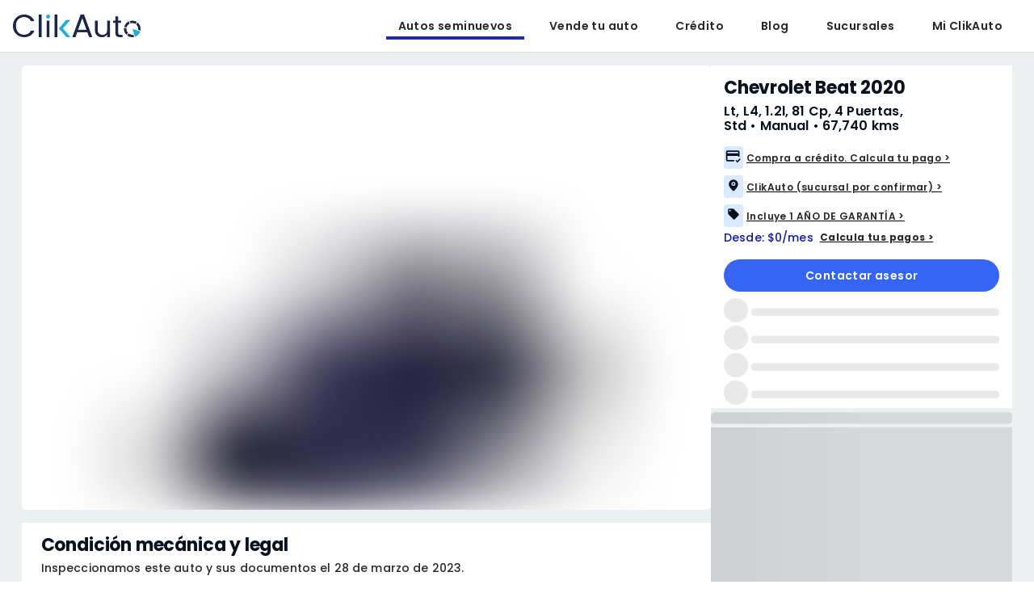

--- FILE ---
content_type: text/html; charset=utf-8
request_url: https://clikauto.com/auto-seminuevo/chevrolet-beat-2020/12621/vdpagencia
body_size: 58780
content:
<!DOCTYPE html><html lang="es"><head><meta charSet="utf-8"/><meta name="google-site-verification" content="4jwq_ezVBqmhtWhuE8z_8gVG9JUerRsCJH6sqLbswAI"/><meta name="viewport" content="width=device-width, initial-scale=1"/><meta name="robots" content="index,follow"/><link rel="preload" as="image" imageSrcSet="/_next/image?url=%2F_next%2Fstatic%2Fmedia%2Flogo.f337b21c.png&amp;w=640&amp;q=75 640w, /_next/image?url=%2F_next%2Fstatic%2Fmedia%2Flogo.f337b21c.png&amp;w=750&amp;q=75 750w, /_next/image?url=%2F_next%2Fstatic%2Fmedia%2Flogo.f337b21c.png&amp;w=828&amp;q=75 828w, /_next/image?url=%2F_next%2Fstatic%2Fmedia%2Flogo.f337b21c.png&amp;w=1080&amp;q=75 1080w, /_next/image?url=%2F_next%2Fstatic%2Fmedia%2Flogo.f337b21c.png&amp;w=1200&amp;q=75 1200w, /_next/image?url=%2F_next%2Fstatic%2Fmedia%2Flogo.f337b21c.png&amp;w=1920&amp;q=75 1920w, /_next/image?url=%2F_next%2Fstatic%2Fmedia%2Flogo.f337b21c.png&amp;w=2048&amp;q=75 2048w, /_next/image?url=%2F_next%2Fstatic%2Fmedia%2Flogo.f337b21c.png&amp;w=3840&amp;q=75 3840w" imageSizes="100vw"/><title>Chevrolet Beat 2020 seminuevo. $217,000</title><meta name="description" content="Chevrolet Beat 2020 seminuevo. Garantía mecánica de 1 año. 60 meses para pagar. Venta de autos usados y seminuevos."/><script id="json-breadcrumbs" type="application/ld+json">{"@context":"https://schema.org","@type":"BreadcrumbList","itemListElement":[{"@type":"ListItem","position":1,"name":"marca","item":"https://clikauto.com/autos-seminuevos/marca-chevrolet"},{"@type":"ListItem","position":2,"name":"modelo","item":"https://clikauto.com/autos-seminuevos/marca-chevrolet/modelo-beat"},{"@type":"ListItem","position":3,"name":"antiguedad","item":"https://clikauto.com/autos-seminuevos/marca-chevrolet/modelo-beat/antiguedad-2020"}]}</script><meta property="og:title" content="Chevrolet Beat 2020 | ClikAuto"/><meta property="og:site_name" content="ClikAuto"/><meta property="og:url" content="/auto-seminuevo/chevrolet-beat-2020/12621/proximo"/><meta property="og:description" content="Chevrolet Beat 2020 seminuevo en venta."/><meta property="og:type" content="product.item"/><meta property="og:image" content="https://imgs.clikauto.com/700x525max/12621-MA6CB5CD1LT008128-4795093.jpg"/><meta name="twitter:card" content="summary"/><meta name="twitter:site" content="@clikauto_"/><meta name="twitter:title" content="Chevrolet Beat 2020 | ClikAuto"/><meta name="twitter:description" content="Chevrolet Beat 2020 seminuevo en venta."/><meta name="twitter:image" content="https://imgs.clikauto.com/700x525max/12621-MA6CB5CD1LT008128-4795093.jpg"/><meta name="next-head-count" content="19"/><link rel="preconnect" href="https://api.clikauto.com"/><link rel="dns-prefetch" href="https://api.clikauto.com"/><link rel="preconnect" href="https://images.clikauto.com"/><link rel="dns-prefetch" href="https://images.clikauto.com"/><link rel="manifest" href="/manifest.json"/><link rel="apple-touch-icon" href="/icon.png"/><link rel="preload" href="/_next/static/media/eafabf029ad39a43-s.p.woff2" as="font" type="font/woff2" crossorigin="anonymous" data-next-font="size-adjust"/><link rel="preload" href="/_next/static/media/0484562807a97172-s.p.woff2" as="font" type="font/woff2" crossorigin="anonymous" data-next-font="size-adjust"/><link rel="preload" href="/_next/static/media/b957ea75a84b6ea7-s.p.woff2" as="font" type="font/woff2" crossorigin="anonymous" data-next-font="size-adjust"/><link rel="preload" href="/_next/static/media/8888a3826f4a3af4-s.p.woff2" as="font" type="font/woff2" crossorigin="anonymous" data-next-font="size-adjust"/><link rel="preload" href="/_next/static/media/7db6c35d839a711c-s.p.woff2" as="font" type="font/woff2" crossorigin="anonymous" data-next-font="size-adjust"/><link rel="preload" href="/_next/static/css/91a834b6be722baf.css" as="style"/><link rel="stylesheet" href="/_next/static/css/91a834b6be722baf.css" data-n-g=""/><noscript data-n-css=""></noscript><script defer="" nomodule="" src="/_next/static/chunks/polyfills-42372ed130431b0a.js"></script><script defer="" src="/_next/static/chunks/5065.90380159be663c20.js"></script><script src="/_next/static/chunks/webpack-fdfb4a0e44fec317.js" defer=""></script><script src="/_next/static/chunks/react-vendor-009c9b47daa52202.js" defer=""></script><script src="/_next/static/chunks/vendors-da01467dd35f4541.js" defer=""></script><script src="/_next/static/chunks/main-f838d50c4a6543b8.js" defer=""></script><script src="/_next/static/chunks/mui-vendor-6e83d359e2eb7bcd.js" defer=""></script><script src="/_next/static/chunks/utils-vendor-087e4d55a13d2268.js" defer=""></script><script src="/_next/static/chunks/pages/_app-64e87dd47c19e3fb.js" defer=""></script><script src="/_next/static/chunks/commons-3f4e38bc15720229.js" defer=""></script><script src="/_next/static/chunks/pages/auto-seminuevo/%5B...id%5D-bf2d7145b015ce7d.js" defer=""></script><script src="/_next/static/bQEJFsF2q-xzbz7ng9aY3/_buildManifest.js" defer=""></script><script src="/_next/static/bQEJFsF2q-xzbz7ng9aY3/_ssgManifest.js" defer=""></script><style data-emotion="css-global 0"></style><style data-emotion="css-global animation-wiooy9">@-webkit-keyframes animation-wiooy9{0%{-webkit-transform:translateX(-100%);-moz-transform:translateX(-100%);-ms-transform:translateX(-100%);transform:translateX(-100%);}50%{-webkit-transform:translateX(100%);-moz-transform:translateX(100%);-ms-transform:translateX(100%);transform:translateX(100%);}100%{-webkit-transform:translateX(100%);-moz-transform:translateX(100%);-ms-transform:translateX(100%);transform:translateX(100%);}}@keyframes animation-wiooy9{0%{-webkit-transform:translateX(-100%);-moz-transform:translateX(-100%);-ms-transform:translateX(-100%);transform:translateX(-100%);}50%{-webkit-transform:translateX(100%);-moz-transform:translateX(100%);-ms-transform:translateX(100%);transform:translateX(100%);}100%{-webkit-transform:translateX(100%);-moz-transform:translateX(100%);-ms-transform:translateX(100%);transform:translateX(100%);}}</style><style data-emotion="css-global animation-c7515d">@-webkit-keyframes animation-c7515d{0%{opacity:1;}50%{opacity:0.4;}100%{opacity:1;}}@keyframes animation-c7515d{0%{opacity:1;}50%{opacity:0.4;}100%{opacity:1;}}</style><style data-emotion="css-global jz61hv">html{-webkit-font-smoothing:antialiased;-moz-osx-font-smoothing:grayscale;box-sizing:border-box;-webkit-text-size-adjust:100%;}*,*::before,*::after{box-sizing:inherit;}strong,b{font-weight:700;}body{margin:0;color:#282828;font-family:"Roboto","Helvetica","Arial",sans-serif;font-weight:400;font-size:1rem;line-height:1.5;letter-spacing:0.00938em;background-color:#FFFFFF;}@media print{body{background-color:#fff;}}body::backdrop{background-color:#FFFFFF;}*{font-family:'__Poppins_d5a796','__Poppins_Fallback_d5a796',sans-serif!important;}</style><style data-emotion="css-global lgror8">a{-webkit-text-decoration:none;text-decoration:none;}.wrapper-stycky-header{position:relative;z-index:1100;}.card-gray-border{border:1px solid #E9E9E9;padding:16px;border-radius:4px;}.bg-grey{background-color:#ECF0F1;}.bg-grey #root-container{min-height:100dvh;position:relative;}.bg-grey #root-container #main-content-container{min-height:calc(100vh - 80px);padding-x:2px;padding-bottom:100px;}@media (max-width:1199.95px){.bg-grey #root-container #main-content-container.isSchedule{height:calc(100dvh - 80px);}}@media (max-width:599.95px){.bg-grey #root-container #main-content-container{padding-bottom:0;}.bg-grey #root-container #main-content-container.dig-exp{min-height:100dvh!;height:auto!important;}}.bg-grey #root-container #main-easy-content-container{padding-bottom:151px;}@media (max-width:599.95px){.bg-grey #root-container #main-easy-content-container{padding-bottom:0;}}@media (min-width:600px){.bg-grey #root-container #main-easy-content-container{padding-bottom:100px;}}.pb-0{padding-bottom:0!important;}html,body{scroll-behavior:smooth;min-height:100dvh;margin:0;padding:0;}body{display:-webkit-box;display:-webkit-flex;display:-ms-flexbox;display:flex;-webkit-flex-direction:column;-ms-flex-direction:column;flex-direction:column;}.PrivatePickersToolbar-dateTitleContainer{display:none!important;}#root-container>div>.sticky:first-of-type{z-index:1001!important;}.sticky{z-index:1000;}.swiper{width:100%;height:100%;}.swiper div[class^="swiper-button-"]{color:#fff;}.swiper .swiper-pagination{bottom:0;}.swiper .swiper-pagination-bullet{background-color:#F1F1F1!important;opacity:1!important;}.swiper .swiper-pagination-bullet-active{background-color:#1F2CAF!important;}.swiper .swiper-button-next::after,.swiper .swiper-button-prev::after{color:#1F2CAF;background:#EFEFEF;border-radius:50%;padding:10px 13px;font-size:12px;font-weight:bold;border:4px solid #ffffff!important;}.swiper .swiper-button-disabled *{opacity:0!important;}.swiper .swiper-slide{border-radius:5px;box-sizing:border-box;}.swiper .swiper-button-prev:focus,.swiper .swiper-button-next:focus{-webkit-tap-highlight-color:transparent;outline:none;touch-action:manipulation;}.touched-appraisal{background-color:#F2F7FE!important;}.MuiSelect-outlined.Mui-style .MuiInputLabel-root{color:#666666!important;font-size:14px;font-weight:600!important;}.MuiInputBase-root{height:40px!important;color:#484848;}.MuiOutlinedInput-root{height:40px!important;color:#484848;background-color:#FFFFFF;}@media (max-width:599.95px){.MuiOutlinedInput-root{height:48px!important;}}.MuiAutocomplete-root .Mui-focused .MuiOutlinedInput-notchedOutline,.MuiAutocomplete-root:hover .MuiOutlinedInput-notchedOutline{border:1px solid #10B1D7!important;}.MuiTextField-root.Mui-style{margin-bottom:8px;}.MuiTextField-root.Mui-style .MuiOutlinedInput-input{color:#282828!important;font-weight:500;}.MuiTextField-root.Mui-style .MuiInputLabel-shrink{-webkit-transform:translate(14px, -9px) scale(0.75);-moz-transform:translate(14px, -9px) scale(0.75);-ms-transform:translate(14px, -9px) scale(0.75);transform:translate(14px, -9px) scale(0.75);color:#282828;}.MuiTextField-root.Mui-style input:not(:placeholder-shown)+fieldset{border:1px solid #282828!important;box-shadow:none;color:#282828;}.MuiTextField-root.Mui-style .MuiOutlinedInput-notchedOutline{border:1px solid #282828!important;}.MuiTextField-root.Mui-style .Mui-focused .MuiOutlinedInput-notchedOutline{border:1px solid #10B1D7!important;}.MuiTextField-root.Mui-style .Mui-focused.MuiInputLabel-root{color:#10B1D7!important;}.MuiTextField-root.Mui-style .Mui-error .MuiOutlinedInput-notchedOutline{border:1px solid #FF6262!important;}.MuiTextField-root.Mui-style .Mui-error.MuiInputLabel-root{color:#FF6262!important;}.MuiTextField-root:not(.Mui-style) .MuiInputBase-root{margin-bottom:8px;}.MuiTextField-root:not(.Mui-style) .MuiOutlinedInput-input{color:#282828!important;}.MuiTextField-root:not(.Mui-style) input:not(:placeholder-shown)+fieldset{border:1px solid #10B1D7!important;box-shadow:none;}.MuiTextField-root:not(.Mui-style) .Mui-focused .MuiOutlinedInput-notchedOutline{border:1px solid #10B1D7!important;}.MuiTextField-root:not(.Mui-style) .Mui-focused.MuiInputLabel-root{color:#10B1D7!important;}.MuiTextField-root:not(.Mui-style) .Mui-error .MuiOutlinedInput-notchedOutline{border:1px solid #FF6262!important;}.MuiFormControl-root{background-color:transparent!important;}.MuiFormControl-root .MuiFormLabel-root{font-size:14px;color:#282828;-webkit-transform:translate(14px, 11px) scale(1);-moz-transform:translate(14px, 11px) scale(1);-ms-transform:translate(14px, 11px) scale(1);transform:translate(14px, 11px) scale(1);}@media (max-width:599.95px){.MuiFormControl-root .MuiFormLabel-root{-webkit-transform:translate(14px, 15px) scale(1);-moz-transform:translate(14px, 15px) scale(1);-ms-transform:translate(14px, 15px) scale(1);transform:translate(14px, 15px) scale(1);}}.MuiFormControl-root .MuiSelect-select{padding-y:0px;}.MuiFormControl-root .MuiInputLabel-sizeSmall{font-weight:500;}.MuiFormControl-root .MuiTypography-root.MuiTypography-subtitle1{font-weight:500;}.MuiFormControl-root .Mui-focused{color:#10B1D7;}.MuiFormControl-root .MuiInputLabel-shrink{-webkit-transform:translate(16px, 0px) scale(0.75);-moz-transform:translate(16px, 0px) scale(0.75);-ms-transform:translate(16px, 0px) scale(0.75);transform:translate(16px, 0px) scale(0.75);background-color:#fff;color:#10B1D7;font-weight:500;}.MuiTypography-root.MuiTypography-h1{font-size:26px;line-height:28px;letter-spacing:normal;font-weight:800;color:#1F2CAF;}.MuiTypography-root.MuiTypography-h2{font-size:22px;line-height:24px;font-weight:700;color:#282828;}.MuiTypography-root.MuiTypography-h3{font-size:20px;line-height:22px;font-weight:600;color:#282828;}.MuiTypography-root.MuiTypography-h4{font-size:18px;line-height:20px;font-weight:600;color:#282828;}.MuiTypography-root.MuiTypography-subtitle1{font-size:16px;line-height:18px;font-weight:600;color:#282828;}.MuiTypography-root.MuiTypography-subtitle2{font-size:15px;line-height:17px;font-weight:600;color:#282828;}.MuiTypography-root.MuiTypography-body1{font-size:14px;line-height:16px;font-weight:500;color:#282828;}.MuiTypography-root.MuiTypography-body2{font-size:13px;line-height:15px;font-weight:500;color:#282828;}.MuiTypography-root.MuiTypography-strong{font-size:12px;line-height:14px;font-weight:600;color:#282828;}.MuiTypography-root.MuiTypography-caption{font-size:12px;line-height:14px;font-weight:400;color:#282828;}.MuiTypography-root.MuiTypography-quote{font-size:12px;line-height:14px;font-weight:400;color:#282828;}.MuiTypography-root.MuiTypography-button-text{font-size:14px;line-height:normal;font-weight:600;color:#282828;}.MuiTypography-root.MuiTypography-link-text{font-size:12px;line-height:12px;font-weight:600;color:#282828;-webkit-text-decoration:underline;text-decoration:underline;text-decoration-color:#000000;cursor:pointer;}.MuiButtonBase-root{text-transform:none!important;font-size:14px;line-height:21px!important;font-weight:600!important;-webkit-box-pack:center!important;-ms-flex-pack:center!important;-webkit-justify-content:center!important;justify-content:center!important;box-shadow:none!important;}.MuiButtonBase-root:not(.MuiButton-easy){border-radius:32px!important;}@media (max-width:599.95px){.MuiButtonBase-root.MuiButton-root:not(.MuiButton-text){height:48px;}}.MuiButtonBase-root.MuiButton-root.MuiButton-root.slim{min-height:40px;min-width:200px;width:100%;border-radius:32px!important;}@media (max-width:599.95px){.MuiButtonBase-root.MuiButton-root.MuiButton-root.slim{height:48px;}}.MuiButtonBase-root.MuiButton-root.MuiButton-containedPrimary{border-radius:32px!important;min-height:40px;background-color:#3565F2;color:#ffffff;}@media (max-width:599.95px){.MuiButtonBase-root.MuiButton-root.MuiButton-containedPrimary{height:48px;}}.MuiButtonBase-root.MuiButton-root.MuiButton-containedPrimary:hover{background-color:rgb(47, 90, 217);}.MuiButtonBase-root.MuiButton-root.MuiButton-primaryVariant{border-radius:32px!important;min-height:40px;background-color:#3565F2;color:#ffffff;}@media (max-width:599.95px){.MuiButtonBase-root.MuiButton-root.MuiButton-primaryVariant{height:48px;}}.MuiButtonBase-root.MuiButton-root.MuiButton-primaryVariant:hover{background-color:rgb(34, 77, 205);}.MuiButtonBase-root.MuiButton-root.MuiButton-outlinedPrimary{border-radius:32px!important;min-height:40px;background-color:#F6F6F6;border-color:#3565F2;color:#0A111E;}@media (max-width:599.95px){.MuiButtonBase-root.MuiButton-root.MuiButton-outlinedPrimary{height:48px;}}.MuiButtonBase-root.MuiButton-root.MuiButton-outlinedPrimary:hover{background-color:#d6dfef;}.MuiButtonBase-root.MuiButton-root.MuiButton-outlinedPrimaryVariant{border-radius:32px!important;min-height:40px;background-color:#FFFFFF;border:1px solid #3565F2;color:#3565F2;}@media (max-width:599.95px){.MuiButtonBase-root.MuiButton-root.MuiButton-outlinedPrimaryVariant{height:48px;}}.MuiButtonBase-root.MuiButton-root.MuiButton-outlinedPrimaryVariant:hover{background-color:#FFFFFF;color:#3565F2;}.MuiButtonBase-root.MuiButton-root.MuiButton-text{color:#282828;}.MuiButtonBase-root.MuiButton-root.MuiButton-special{min-height:40px;border-radius:32px!important;background:#3565F2;color:#ffffff;}@media (max-width:599.95px){.MuiButtonBase-root.MuiButton-root.MuiButton-special{height:48px;}}.MuiButtonBase-root.MuiButton-root.MuiButton-special:hover{background:rgb(47, 90, 217);border-radius:32px!important;}.MuiButtonBase-root.MuiButton-root.MuiButton-secondary{border-radius:32px!important;border-width:1px;border-style:solid;border-color:#3565F2;color:#0A111E;background-color:#F6F6F6;font-size:14px;line-height:normal;font-weight:600;}.MuiButtonBase-root.MuiButton-root.MuiButton-secondary:hover{background:#d6dfef;border-radius:32px!important;}.MuiButtonBase-root.MuiButton-root.MuiButton-default{padding:12px;border-radius:32px;color:#0A111E;font-size:14px;line-height:normal;font-weight:600;}.MuiButtonBase-root.MuiButton-root.MuiButton-grey{border-radius:32px!important;min-height:40px;background-color:#F6F6F6;color:#0A111E;}@media (max-width:599.95px){.MuiButtonBase-root.MuiButton-root.MuiButton-grey{height:48px;}}.MuiButtonBase-root.MuiButton-root.MuiButton-grey:hover{background-color:rgb(221, 221, 221);}.MuiButtonBase-root.MuiButton-root.MuiButton-grey:disabled{background-color:#F6F6F6!important;color:#ffffff;}.MuiButtonBase-root.MuiButton-root.MuiButton-hightlight{border-radius:32px!important;background:#E3007D;color:#ffffff;}.MuiButtonBase-root.MuiButton-root.Mui-disabled{font-weight:500;background-color:#D0D0D0!important;border:none!important;color:#ffffff!important;}.MuiButtonBase-root.MuiButton-root.MuiButton-easy{background:#202BB0;height:56px;color:#ffffff;}.MuiButtonBase-root.MuiButton-root.MuiButton-easy:hover{background:#10B1D7;-webkit-transform:scale(1.02);-moz-transform:scale(1.02);-ms-transform:scale(1.02);transform:scale(1.02);}.MuiButtonBase-root.MuiButton-root.MuiButton-clikauto{border-radius:32px!important;min-height:40px;border-width:1px;border-style:solid;border-color:#3565F2;color:#3565F2;background-color:white;font-size:14px;line-height:16px;font-weight:500!important;}@media (max-width:599.95px){.MuiButtonBase-root.MuiButton-root.MuiButton-clikauto{height:48px;}}.MuiButtonBase-root.MuiButton-root.MuiButton-clikauto:hover{background:#d6dfef;border-radius:32px!important;}.MuiTabs-root{background-color:#fff;border-radius:48px;padding:4px!important;-webkit-box-pack:center;-ms-flex-pack:center;-webkit-justify-content:center;justify-content:center;}.MuiTabs-root maxWidth{xs:auto;md:100%!important;}.MuiTabs-root width{xs:auto;md:100%!important;}.MuiTabs-root .MuiTab-root{border-radius:32px;text-transform:none;margin:0px 8px;color:#1F2CAF;height:40px;min-height:unset;font-size:14px;font-weight:600;}.MuiTabs-root .Mui-selected{background-color:#1F2CAF;color:#ffffff!important;}.MuiTabs-root .MuiTabs-indicator{display:none;}@media (max-width:599.95px){.MuiTabs-root .MuiTab-root{min-height:unset;font-size:14px;}}.MuiTabs-root.easy{background-color:#fff;border:1px solid #F1F1F1!important;border-radius:8px!important;}.MuiTabs-root.easy .MuiTab-root{border-radius:4px!important;color:#343434!important;height:56px!important;margin:0!important;padding:0!important;}.MuiTabs-root.easy .Mui-selected{background-color:#202BB0;color:#ffffff!important;}.MuiRating-root .MuiRating-iconFilled{color:#FFE81D;}.MuiRating-root .MuiRating-iconEmpty{color:#989898;}.TilePicker-root .MuiTypography-h2{color:#1A1A1A;}.Tile-root{background-color:#F9F9F9;height:auto!important;}.Tile-root.button-secondary{background-color:#F4FCFE;border-color:#1F2CAF;padding:4px;}.Tile-root.button-secondary .MuiTypography-quote{color:#0A111E;line-height:21px;font-weight:600;padding:4px 8px;font-size:14px;}.Tile-root.button-secondary:hover{background-color:#B3E4EF;}.Tile-root.Tile-selected{background-color:#1F2CAF;}.Tile-root.dense .Tile-text{padding:4px 8px;font-size:11px;}.Tile-root.dense .Tile-icon{padding:4px 0px 4px 8px;font-size:11px;}.Version-card-root{background-color:#F9F9F9;}.Version-card-root:hover{background-color:#F0F0F0;}.MuiMenuItem-root{text-transform:capitalize;}.MuiModal-root .MuiBackdrop-root{background-color:rgba(0, 0, 0, 0.4);}.center-content{display:-webkit-box;display:-webkit-flex;display:-ms-flexbox;display:flex;-webkit-align-items:center;-webkit-box-align:center;-ms-flex-align:center;align-items:center;-webkit-box-pack:center;-ms-flex-pack:center;-webkit-justify-content:center;justify-content:center;}.MuiAutocomplete-listbox .MuiAutocomplete-option:not(:last-of-type){border-bottom:1px solid #ececec;}.MuiAccordionSummary-root{min-height:48px;}.MuiAccordionSummary-root.Mui-expanded{min-height:48px!important;}.MuiAccordionDetails-root .p0{padding:0;}.MuiAccordionSummary-content.Mui-expanded{margin:0px!important;}.MuiAccordion-root.withBorder{border:1px solid #E9E9E9;box-shadow:none!important;}.Snackbar-root{z-index:1200!important;}.MuiDrawer-root{z-index:2010!important;}.MuiAlert-outlined-yellow{border:2px solid #FFE577;background-color:#FFFFFF!important;font-size:12px!important;line-height:1.1!important;text-align:center;font-weight:600!important;padding:8px!important;}.MuiAlert-outlined-yellow .MuiAlert-message{padding:0;overflow:hidden;}.MuiAlert-outlined-green{border:2px solid #09C7A6;background-color:#FFFFFF!important;font-size:12px!important;line-height:1.1!important;text-align:center;font-weight:600!important;padding:8px!important;}.MuiAlert-outlined-green .MuiAlert-message{padding:0;overflow:hidden;}@media (min-width:600px){.MuiDrawer-paper{max-width:444px;margin:0 auto;}}.MuiPopover-root.MuiMenu-root{z-index:99999;}</style><style data-emotion="css 4okg7e ee5jjk yqk6l4 x0xj1f q7mezt zupw4a 1m8gxh4 1gsfikj 1sts1ct 1m036kz bhk6vm 16oxs 1pcuwtl 1alubkw bjzv13 1slbs7u qsqz3o x4dmss 1eomhgl 9f95q8 16up62t 1t00a86 1f11l0v j5005a lhvogk w5zf06 10jv9tk 19hwo09 12w9ti6 ybziuv wswr2p lz5tkl gsu69h 1v0wl4j 1g084te 1isemmb penf9g 9p7jy5 bxmwoh 1yuhvjn 1vv68p9 15h8a7k 15fzge htqc2z ciwmn9 164r41r 7a8700 1345w2o 9oy67u x147ee 1a06h9f nlsc8h atmae7 upz05d mc9nve dzzfqv 17fcng1 n8khiw 1bx5ylf miamb6 ojlpyy 79elbk 647k3z wwe2az 152vy46 numqyt v3j4f 15ro776 7ieh0i 1omwm15 wx1ea9 nk2lz3 11hoqwb 1gvb8du p8zwvg 1mw7vf5 3hzvan 1dhv47o 1f5lzsc 4juikq c4gij2 13lqi0e 1pjh6i2 97wums 8atqhb w54t75 fyswvn 11anf52 196d6ng 18uzxy2 138xwxm mf2878 a5t4mq 1exc1f1 10la5hi 1klpoq2 frhdxs 1vt58p2 kwsift kwme1t h8ze2w 1gku1rv 7r4k8 jn68p1 m43ifz 11prgaw 1mkjsj8 1bt6f8t pi5tra zyfrur 7d9vhb 1a91l01 tnatjl ooa43h 1qk5dh 1hr437j 1wadvuy b48aox">.css-4okg7e.hideLogo{display:none;}.css-ee5jjk{background-color:#fff;color:#282828;-webkit-transition:box-shadow 300ms cubic-bezier(0.4, 0, 0.2, 1) 0ms;transition:box-shadow 300ms cubic-bezier(0.4, 0, 0.2, 1) 0ms;box-shadow:var(--Paper-shadow);background-image:var(--Paper-overlay);display:-webkit-box;display:-webkit-flex;display:-ms-flexbox;display:flex;-webkit-flex-direction:column;-ms-flex-direction:column;flex-direction:column;width:100%;box-sizing:border-box;-webkit-flex-shrink:0;-ms-flex-negative:0;flex-shrink:0;position:relative;--AppBar-background:#1F2CAF;--AppBar-color:#ffffff;background-color:var(--AppBar-background);color:var(--AppBar-color);display:-webkit-box;display:-webkit-flex;display:-ms-flexbox;display:flex;-webkit-box-pack:center;-ms-flex-pack:center;-webkit-justify-content:center;justify-content:center;background-color:white;padding-left:16px;padding-right:16px;border-bottom:1px solid;border-color:rgba(0, 0, 0, 0.12);position:fixed;z-index:2000;}.css-ee5jjk.inverted{background-color:#122549;color:#ffffff;z-index:2000;border-color:rgba(0, 0, 0, 0.12);}.css-ee5jjk.scrolled{border-color:unset!important;}.css-ee5jjk.noSticky{position:relative;}.css-yqk6l4{position:relative;display:-webkit-box;display:-webkit-flex;display:-ms-flexbox;display:flex;-webkit-align-items:center;-webkit-box-align:center;-ms-flex-align:center;align-items:center;min-height:56px;}@media (min-width:0px){@media (orientation: landscape){.css-yqk6l4{min-height:48px;}}}@media (min-width:600px){.css-yqk6l4{min-height:64px;}}.css-x0xj1f{display:-webkit-inline-box;display:-webkit-inline-flex;display:-ms-inline-flexbox;display:inline-flex;-webkit-align-items:center;-webkit-box-align:center;-ms-flex-align:center;align-items:center;-webkit-box-pack:center;-ms-flex-pack:center;-webkit-justify-content:center;justify-content:center;position:relative;box-sizing:border-box;-webkit-tap-highlight-color:transparent;background-color:transparent;outline:0;border:0;margin:0;border-radius:0;padding:0;cursor:pointer;-webkit-user-select:none;-moz-user-select:none;-ms-user-select:none;user-select:none;vertical-align:middle;-moz-appearance:none;-webkit-appearance:none;-webkit-text-decoration:none;text-decoration:none;color:inherit;text-align:center;-webkit-flex:0 0 auto;-ms-flex:0 0 auto;flex:0 0 auto;font-size:1.5rem;padding:8px;border-radius:50%;color:rgba(0, 0, 0, 0.54);-webkit-transition:background-color 150ms cubic-bezier(0.4, 0, 0.2, 1) 0ms;transition:background-color 150ms cubic-bezier(0.4, 0, 0.2, 1) 0ms;--IconButton-hoverBg:rgba(0, 0, 0, 0.04);color:#1F2CAF;--IconButton-hoverBg:rgba(31, 44, 175, 0.04);}.css-x0xj1f::-moz-focus-inner{border-style:none;}.css-x0xj1f.Mui-disabled{pointer-events:none;cursor:default;}@media print{.css-x0xj1f{-webkit-print-color-adjust:exact;color-adjust:exact;}}.css-x0xj1f:hover{background-color:var(--IconButton-hoverBg);}@media (hover: none){.css-x0xj1f:hover{background-color:transparent;}}.css-x0xj1f.Mui-disabled{background-color:transparent;color:rgba(0, 0, 0, 0.26);}.css-x0xj1f.MuiIconButton-loading{color:transparent;}@media (min-width:0px){.css-x0xj1f{display:block;}}@media (min-width:900px){.css-x0xj1f{display:none;}}.css-q7mezt{-webkit-user-select:none;-moz-user-select:none;-ms-user-select:none;user-select:none;width:1em;height:1em;display:inline-block;-webkit-flex-shrink:0;-ms-flex-negative:0;flex-shrink:0;-webkit-transition:fill 200ms cubic-bezier(0.4, 0, 0.2, 1) 0ms;transition:fill 200ms cubic-bezier(0.4, 0, 0.2, 1) 0ms;fill:currentColor;font-size:1.5rem;}.css-zupw4a{display:-webkit-box;display:-webkit-flex;display:-ms-flexbox;display:flex;-webkit-box-pack:center;-ms-flex-pack:center;-webkit-justify-content:center;justify-content:center;-webkit-flex-direction:column;-ms-flex-direction:column;flex-direction:column;}.css-1m8gxh4{cursor:pointer;display:block;}@media (min-width:0px){.css-1m8gxh4{width:120px;}}@media (min-width:1200px){.css-1m8gxh4{width:158px;}}.css-1gsfikj{-webkit-box-flex:1;-webkit-flex-grow:1;-ms-flex-positive:1;flex-grow:1;-webkit-box-pack:end;-ms-flex-pack:end;-webkit-justify-content:flex-end;justify-content:flex-end;}@media (min-width:0px){.css-1gsfikj{display:none;}}@media (min-width:600px){.css-1gsfikj{display:none;}}@media (min-width:900px){.css-1gsfikj{display:-webkit-box;display:-webkit-flex;display:-ms-flexbox;display:flex;}}@media (min-width:900px){.css-1gsfikj:not(:last-of-type) .MuiButton-root{padding-left:15px;padding-right:15px;}}.css-1sts1ct{display:-webkit-inline-box;display:-webkit-inline-flex;display:-ms-inline-flexbox;display:inline-flex;-webkit-align-items:center;-webkit-box-align:center;-ms-flex-align:center;align-items:center;-webkit-box-pack:center;-ms-flex-pack:center;-webkit-justify-content:center;justify-content:center;position:relative;box-sizing:border-box;-webkit-tap-highlight-color:transparent;background-color:transparent;outline:0;border:0;margin:0;border-radius:0;padding:0;cursor:pointer;-webkit-user-select:none;-moz-user-select:none;-ms-user-select:none;user-select:none;vertical-align:middle;-moz-appearance:none;-webkit-appearance:none;-webkit-text-decoration:none;text-decoration:none;color:inherit;font-family:"Roboto","Helvetica","Arial",sans-serif;font-weight:500;font-size:0.875rem;line-height:1.75;text-transform:uppercase;letter-spacing:0.02857em;min-width:64px;padding:6px 16px;border:0;border-radius:4px;-webkit-transition:background-color 250ms cubic-bezier(0.4, 0, 0.2, 1) 0ms,box-shadow 250ms cubic-bezier(0.4, 0, 0.2, 1) 0ms,border-color 250ms cubic-bezier(0.4, 0, 0.2, 1) 0ms,color 250ms cubic-bezier(0.4, 0, 0.2, 1) 0ms;transition:background-color 250ms cubic-bezier(0.4, 0, 0.2, 1) 0ms,box-shadow 250ms cubic-bezier(0.4, 0, 0.2, 1) 0ms,border-color 250ms cubic-bezier(0.4, 0, 0.2, 1) 0ms,color 250ms cubic-bezier(0.4, 0, 0.2, 1) 0ms;padding:6px 8px;color:var(--variant-textColor);background-color:var(--variant-textBg);--variant-textColor:#1F2CAF;--variant-outlinedColor:#1F2CAF;--variant-outlinedBorder:rgba(31, 44, 175, 0.5);--variant-containedColor:#ffffff;--variant-containedBg:#1F2CAF;padding:4px 5px;font-size:0.8125rem;box-shadow:none;-webkit-transition:background-color 250ms cubic-bezier(0.4, 0, 0.2, 1) 0ms,box-shadow 250ms cubic-bezier(0.4, 0, 0.2, 1) 0ms,border-color 250ms cubic-bezier(0.4, 0, 0.2, 1) 0ms;transition:background-color 250ms cubic-bezier(0.4, 0, 0.2, 1) 0ms,box-shadow 250ms cubic-bezier(0.4, 0, 0.2, 1) 0ms,border-color 250ms cubic-bezier(0.4, 0, 0.2, 1) 0ms;font-weight:600;text-transform:none;border-radius:8px!important;margin-left:8px;margin-right:8px;font-size:14px!important;line-height:18px!important;background-color:transparent!important;color:#282828;}.css-1sts1ct::-moz-focus-inner{border-style:none;}.css-1sts1ct.Mui-disabled{pointer-events:none;cursor:default;}@media print{.css-1sts1ct{-webkit-print-color-adjust:exact;color-adjust:exact;}}.css-1sts1ct:hover{-webkit-text-decoration:none;text-decoration:none;}.css-1sts1ct.Mui-disabled{color:rgba(0, 0, 0, 0.26);}@media (hover: hover){.css-1sts1ct:hover{--variant-containedBg:#141F7A;--variant-textBg:rgba(31, 44, 175, 0.04);--variant-outlinedBorder:#1F2CAF;--variant-outlinedBg:rgba(31, 44, 175, 0.04);}}.css-1sts1ct:hover{box-shadow:none;}.css-1sts1ct.Mui-focusVisible{box-shadow:none;}.css-1sts1ct:active{box-shadow:none;}.css-1sts1ct.Mui-disabled{box-shadow:none;}.css-1sts1ct.MuiButton-loading{color:transparent;}.css-1sts1ct.MuiMenuItem-root{font-size:14px!important;line-height:18px!important;}.css-1sts1ct:hover{color:#1F2CAF;}.css-1sts1ct:hover:not(.MuiMenuItem-root)::after{-webkit-animation:scaleUp .6s cubic-bezier(0.694, 0.0482, 0.335, 1);-webkit-animation:scaleUp .6s cubic-bezier(0.694, 0.0482, 0.335, 1);animation:scaleUp .6s cubic-bezier(0.694, 0.0482, 0.335, 1);-webkit-transform:none;-webkit-transform:none;-moz-transform:none;-ms-transform:none;transform:none;}.css-1sts1ct:after{content:'';position:absolute;top:100%;height:4px;left:0;width:100%;background-color:#1F2CAF;-webkit-transform:scaleX(0);-moz-transform:scaleX(0);-ms-transform:scaleX(0);transform:scaleX(0);-webkit-transition:-webkit-transform .6s cubic-bezier(0.694, 0.0482, 0.335, 1);transition:transform .6s cubic-bezier(0.694, 0.0482, 0.335, 1);-webkit-transform-origin:center;transform-origin:center;}.css-1sts1ct.selected{border-radius:0px!important;color:#1F2CAF;}.css-1sts1ct.selected:after{-webkit-animation:scaleUp .6s cubic-bezier(0.694, 0.0482, 0.335, 1);-webkit-animation:scaleUp .6s cubic-bezier(0.694, 0.0482, 0.335, 1);animation:scaleUp .6s cubic-bezier(0.694, 0.0482, 0.335, 1);-webkit-transform:none;-webkit-transform:none;-moz-transform:none;-ms-transform:none;transform:none;}.css-1sts1ct.inverted{color:#ffffff;}.css-1sts1ct.selected.inverted{background-color:#1F2CAF;}.css-1m036kz{-webkit-box-flex:1;-webkit-flex-grow:1;-ms-flex-positive:1;flex-grow:1;-webkit-box-pack:end;-ms-flex-pack:end;-webkit-justify-content:flex-end;justify-content:flex-end;}@media (min-width:0px){.css-1m036kz{display:-webkit-box;display:-webkit-flex;display:-ms-flexbox;display:flex;}}@media (min-width:600px){.css-1m036kz{display:-webkit-box;display:-webkit-flex;display:-ms-flexbox;display:flex;}}@media (min-width:900px){.css-1m036kz{display:none;}}.css-bhk6vm{display:-webkit-inline-box;display:-webkit-inline-flex;display:-ms-inline-flexbox;display:inline-flex;-webkit-align-items:center;-webkit-box-align:center;-ms-flex-align:center;align-items:center;-webkit-box-pack:center;-ms-flex-pack:center;-webkit-justify-content:center;justify-content:center;position:relative;box-sizing:border-box;-webkit-tap-highlight-color:transparent;background-color:transparent;outline:0;border:0;margin:0;border-radius:0;padding:0;cursor:pointer;-webkit-user-select:none;-moz-user-select:none;-ms-user-select:none;user-select:none;vertical-align:middle;-moz-appearance:none;-webkit-appearance:none;-webkit-text-decoration:none;text-decoration:none;color:inherit;text-align:center;-webkit-flex:0 0 auto;-ms-flex:0 0 auto;flex:0 0 auto;font-size:1.5rem;padding:8px;border-radius:50%;color:rgba(0, 0, 0, 0.54);-webkit-transition:background-color 150ms cubic-bezier(0.4, 0, 0.2, 1) 0ms;transition:background-color 150ms cubic-bezier(0.4, 0, 0.2, 1) 0ms;padding:5px;font-size:1.125rem;cursor:pointer;color:#00BB2D!important;padding:8px!important;padding-right:0px!important;margin-right:8px;}.css-bhk6vm::-moz-focus-inner{border-style:none;}.css-bhk6vm.Mui-disabled{pointer-events:none;cursor:default;}@media print{.css-bhk6vm{-webkit-print-color-adjust:exact;color-adjust:exact;}}.css-bhk6vm.Mui-disabled{background-color:transparent;color:rgba(0, 0, 0, 0.26);}.css-bhk6vm.MuiIconButton-loading{color:transparent;}.css-bhk6vm .MuiIconButton-root{cursor:pointer;width:-webkit-fit-content;width:-moz-fit-content;width:fit-content;height:-webkit-fit-content;height:-moz-fit-content;height:fit-content;background-color:unset;}.css-bhk6vm .MuiIconButton-root .MuiSvgIcon-root{font-size:32px;}.css-bhk6vm.inverted svg{fill:#fff!important;}.css-16oxs{display:-webkit-inline-box;display:-webkit-inline-flex;display:-ms-inline-flexbox;display:inline-flex;-webkit-align-items:center;-webkit-box-align:center;-ms-flex-align:center;align-items:center;-webkit-box-pack:center;-ms-flex-pack:center;-webkit-justify-content:center;justify-content:center;position:relative;box-sizing:border-box;-webkit-tap-highlight-color:transparent;background-color:transparent;outline:0;border:0;margin:0;border-radius:0;padding:0;cursor:pointer;-webkit-user-select:none;-moz-user-select:none;-ms-user-select:none;user-select:none;vertical-align:middle;-moz-appearance:none;-webkit-appearance:none;-webkit-text-decoration:none;text-decoration:none;color:inherit;text-align:center;-webkit-flex:0 0 auto;-ms-flex:0 0 auto;flex:0 0 auto;font-size:1.5rem;padding:8px;border-radius:50%;color:rgba(0, 0, 0, 0.54);-webkit-transition:background-color 150ms cubic-bezier(0.4, 0, 0.2, 1) 0ms;transition:background-color 150ms cubic-bezier(0.4, 0, 0.2, 1) 0ms;--IconButton-hoverBg:rgba(0, 0, 0, 0.04);}.css-16oxs::-moz-focus-inner{border-style:none;}.css-16oxs.Mui-disabled{pointer-events:none;cursor:default;}@media print{.css-16oxs{-webkit-print-color-adjust:exact;color-adjust:exact;}}.css-16oxs:hover{background-color:var(--IconButton-hoverBg);}@media (hover: none){.css-16oxs:hover{background-color:transparent;}}.css-16oxs.Mui-disabled{background-color:transparent;color:rgba(0, 0, 0, 0.26);}.css-16oxs.MuiIconButton-loading{color:transparent;}.css-16oxs.inverted{color:white;}.css-1pcuwtl{-webkit-user-select:none;-moz-user-select:none;-ms-user-select:none;user-select:none;width:1em;height:1em;display:inline-block;-webkit-flex-shrink:0;-ms-flex-negative:0;flex-shrink:0;-webkit-transition:fill 200ms cubic-bezier(0.4, 0, 0.2, 1) 0ms;transition:fill 200ms cubic-bezier(0.4, 0, 0.2, 1) 0ms;fill:currentColor;font-size:1.5rem;color:#122549;}.css-1alubkw{width:100%;background-color:#ECF0F1;padding-top:0px;}.css-bjzv13{--Grid-columns:12;--Grid-columnSpacing:0px;--Grid-rowSpacing:0px;-webkit-flex-direction:row;-ms-flex-direction:row;flex-direction:row;min-width:0;box-sizing:border-box;display:-webkit-box;display:-webkit-flex;display:-ms-flexbox;display:flex;-webkit-box-flex-wrap:wrap;-webkit-flex-wrap:wrap;-ms-flex-wrap:wrap;flex-wrap:wrap;gap:var(--Grid-rowSpacing) var(--Grid-columnSpacing);gap:16px;-webkit-box-pack:center;-ms-flex-pack:center;-webkit-justify-content:center;justify-content:center;padding-top:0px;}.css-bjzv13 >*{--Grid-parent-columns:12;}.css-bjzv13 >*{--Grid-parent-columnSpacing:0px;}.css-bjzv13 >*{--Grid-parent-rowSpacing:0px;}@media (min-width:0px){.css-bjzv13{-webkit-flex-direction:column-reverse;-ms-flex-direction:column-reverse;flex-direction:column-reverse;}}@media (min-width:900px){.css-bjzv13{-webkit-flex-direction:row;-ms-flex-direction:row;flex-direction:row;}}.css-1slbs7u{-webkit-box-flex:0;-webkit-flex-grow:0;-ms-flex-positive:0;flex-grow:0;-webkit-flex-basis:auto;-ms-flex-preferred-size:auto;flex-basis:auto;width:calc(100% * 12 / var(--Grid-parent-columns) - (var(--Grid-parent-columns) - 12) * (var(--Grid-parent-columnSpacing) / var(--Grid-parent-columns)));min-width:0;box-sizing:border-box;}@media (min-width:600px){.css-1slbs7u{-webkit-box-flex:0;-webkit-flex-grow:0;-ms-flex-positive:0;flex-grow:0;-webkit-flex-basis:auto;-ms-flex-preferred-size:auto;flex-basis:auto;width:calc(100% * 12 / var(--Grid-parent-columns) - (var(--Grid-parent-columns) - 12) * (var(--Grid-parent-columnSpacing) / var(--Grid-parent-columns)));}}@media (min-width:900px){.css-1slbs7u{-webkit-box-flex:0;-webkit-flex-grow:0;-ms-flex-positive:0;flex-grow:0;-webkit-flex-basis:auto;-ms-flex-preferred-size:auto;flex-basis:auto;width:calc(100% * 8 / var(--Grid-parent-columns) - (var(--Grid-parent-columns) - 8) * (var(--Grid-parent-columnSpacing) / var(--Grid-parent-columns)));}}@media (min-width:1200px){.css-1slbs7u{-webkit-box-flex:0;-webkit-flex-grow:0;-ms-flex-positive:0;flex-grow:0;-webkit-flex-basis:auto;-ms-flex-preferred-size:auto;flex-basis:auto;width:calc(100% * 8 / var(--Grid-parent-columns) - (var(--Grid-parent-columns) - 8) * (var(--Grid-parent-columnSpacing) / var(--Grid-parent-columns)));}}@media (min-width:1536px){.css-1slbs7u{-webkit-box-flex:0;-webkit-flex-grow:0;-ms-flex-positive:0;flex-grow:0;-webkit-flex-basis:auto;-ms-flex-preferred-size:auto;flex-basis:auto;width:calc(100% * 8.5 / var(--Grid-parent-columns) - (var(--Grid-parent-columns) - 8.5) * (var(--Grid-parent-columnSpacing) / var(--Grid-parent-columns)));}}@media (min-width:0px){.css-qsqz3o{margin-top:0px;margin-bottom:0px;display:none;width:100%;}}@media (min-width:900px){.css-qsqz3o{display:block;}}@media (min-width:1200px){.css-qsqz3o{margin-top:16px;margin-bottom:16px;width:auto;}}.css-x4dmss{-webkit-box-pack:justify;-webkit-justify-content:space-between;justify-content:space-between;}.css-1eomhgl{display:-webkit-box;display:-webkit-flex;display:-ms-flexbox;display:flex;}@media (min-width:0px){.css-1eomhgl{-webkit-flex-direction:column;-ms-flex-direction:column;flex-direction:column;}}@media (min-width:1200px){.css-1eomhgl{-webkit-flex-direction:row;-ms-flex-direction:row;flex-direction:row;}}.css-1eomhgl.fullScreen{height:100%;width:100%;}@media (min-width:0px){.css-1eomhgl.fullScreen{-webkit-flex-direction:column;-ms-flex-direction:column;flex-direction:column;}}@media (min-width:1200px){.css-1eomhgl.fullScreen{-webkit-flex-direction:row-reverse;-ms-flex-direction:row-reverse;flex-direction:row-reverse;}}.css-9f95q8{position:relative;}@media (min-width:0px){.css-9f95q8{width:100%;height:300px;-webkit-order:1;-ms-flex-order:1;order:1;}}@media (min-width:900px){.css-9f95q8{height:500px;}}@media (min-width:1200px){.css-9f95q8{height:550px;-webkit-order:2;-ms-flex-order:2;order:2;}}@media (min-width:1536px){.css-9f95q8{height:600px;}}.css-9f95q8.archived .swiper-slide{background-color:#FFFFFF!important;}.css-9f95q8.fullScreen{height:100%;}@media (min-width:0px){.css-9f95q8.fullScreen{width:100%;}}@media (min-width:1200px){.css-9f95q8.fullScreen{width:calc(100% - 108px);}}.css-9f95q8 .swiper-wrapper{position:relative;width:100%;height:100%;display:-webkit-box;display:-webkit-flex;display:-ms-flexbox;display:flex;}.css-9f95q8 .swiper-slide{-webkit-flex-shrink:0;-ms-flex-negative:0;flex-shrink:0;width:100%;height:100%;position:relative;cursor:pointer!important;}.css-16up62t{width:100%;margin-left:auto;box-sizing:border-box;margin-right:auto;padding-left:16px;padding-right:16px;background-color:#FFFFFF;padding:16px;max-width:100%!important;}@media (min-width:600px){.css-16up62t{padding-left:24px;padding-right:24px;}}@media (min-width:1200px){.css-16up62t{max-width:1200px;}}@media (min-width:0px){.css-16up62t{margin-bottom:0px;}}@media (min-width:1200px){.css-16up62t{margin-bottom:8px;}}.css-16up62t.bg-gray{background-color:background.main;}.css-1t00a86{min-width:0;box-sizing:border-box;-webkit-box-pack:center;-ms-flex-pack:center;-webkit-justify-content:center;justify-content:center;}.css-1f11l0v{--Grid-columns:12;--Grid-columnSpacing:0px;--Grid-rowSpacing:0px;-webkit-flex-direction:row;-ms-flex-direction:row;flex-direction:row;min-width:0;box-sizing:border-box;display:-webkit-box;display:-webkit-flex;display:-ms-flexbox;display:flex;-webkit-box-flex-wrap:wrap;-webkit-flex-wrap:wrap;-ms-flex-wrap:wrap;flex-wrap:wrap;gap:var(--Grid-rowSpacing) var(--Grid-columnSpacing);}.css-1f11l0v >*{--Grid-parent-columns:12;}.css-1f11l0v >*{--Grid-parent-columnSpacing:0px;}.css-1f11l0v >*{--Grid-parent-rowSpacing:0px;}.css-j5005a{-webkit-box-flex:0;-webkit-flex-grow:0;-ms-flex-positive:0;flex-grow:0;-webkit-flex-basis:auto;-ms-flex-preferred-size:auto;flex-basis:auto;width:calc(100% * 12 / var(--Grid-parent-columns) - (var(--Grid-parent-columns) - 12) * (var(--Grid-parent-columnSpacing) / var(--Grid-parent-columns)));min-width:0;box-sizing:border-box;}.css-lhvogk{margin:0;font-family:"Roboto","Helvetica","Arial",sans-serif;font-weight:300;font-size:3.75rem;line-height:1.2;letter-spacing:-0.00833em;font-weight:600;}.css-lhvogk.MuiTypography-root{color:#0A111E;}.css-w5zf06{margin:0;font-family:"Roboto","Helvetica","Arial",sans-serif;font-weight:400;font-size:1rem;line-height:1.5;letter-spacing:0.00938em;margin-top:8px;font-weight:600;}.css-w5zf06.MuiTypography-root{color:#282828;}.css-w5zf06.MuiTypography-link-text{font-weight:700;}.css-10jv9tk{margin:0;font-family:"Roboto","Helvetica","Arial",sans-serif;font-weight:400;font-size:0.875rem;line-height:1.43;letter-spacing:0.01071em;margin-top:16px;}.css-10jv9tk.MuiTypography-root{color:#282828;}.css-10jv9tk.MuiTypography-link-text{font-weight:700;}.css-19hwo09{--Grid-columns:12;-webkit-flex-direction:row;-ms-flex-direction:row;flex-direction:row;min-width:0;box-sizing:border-box;display:-webkit-box;display:-webkit-flex;display:-ms-flexbox;display:flex;-webkit-box-flex-wrap:wrap;-webkit-flex-wrap:wrap;-ms-flex-wrap:wrap;flex-wrap:wrap;gap:var(--Grid-rowSpacing) var(--Grid-columnSpacing);margin-top:16px;width:100%;}.css-12w9ti6{-webkit-box-flex:0;-webkit-flex-grow:0;-ms-flex-positive:0;flex-grow:0;-webkit-flex-basis:auto;-ms-flex-preferred-size:auto;flex-basis:auto;width:calc(100% * 12 / var(--Grid-parent-columns) - (var(--Grid-parent-columns) - 12) * (var(--Grid-parent-columnSpacing) / var(--Grid-parent-columns)));min-width:0;box-sizing:border-box;}@media (min-width:1200px){.css-12w9ti6{-webkit-box-flex:0;-webkit-flex-grow:0;-ms-flex-positive:0;flex-grow:0;-webkit-flex-basis:auto;-ms-flex-preferred-size:auto;flex-basis:auto;width:calc(100% * 6 / var(--Grid-parent-columns) - (var(--Grid-parent-columns) - 6) * (var(--Grid-parent-columnSpacing) / var(--Grid-parent-columns)));}}.css-ybziuv{display:-webkit-inline-box;display:-webkit-inline-flex;display:-ms-inline-flexbox;display:inline-flex;-webkit-align-items:center;-webkit-box-align:center;-ms-flex-align:center;align-items:center;-webkit-box-pack:center;-ms-flex-pack:center;-webkit-justify-content:center;justify-content:center;position:relative;box-sizing:border-box;-webkit-tap-highlight-color:transparent;background-color:transparent;outline:0;border:0;margin:0;border-radius:0;padding:0;cursor:pointer;-webkit-user-select:none;-moz-user-select:none;-ms-user-select:none;user-select:none;vertical-align:middle;-moz-appearance:none;-webkit-appearance:none;-webkit-text-decoration:none;text-decoration:none;color:inherit;font-family:"Roboto","Helvetica","Arial",sans-serif;font-weight:500;font-size:0.875rem;line-height:1.75;text-transform:uppercase;letter-spacing:0.02857em;min-width:64px;padding:6px 16px;border:0;border-radius:4px;-webkit-transition:background-color 250ms cubic-bezier(0.4, 0, 0.2, 1) 0ms,box-shadow 250ms cubic-bezier(0.4, 0, 0.2, 1) 0ms,border-color 250ms cubic-bezier(0.4, 0, 0.2, 1) 0ms,color 250ms cubic-bezier(0.4, 0, 0.2, 1) 0ms;transition:background-color 250ms cubic-bezier(0.4, 0, 0.2, 1) 0ms,box-shadow 250ms cubic-bezier(0.4, 0, 0.2, 1) 0ms,border-color 250ms cubic-bezier(0.4, 0, 0.2, 1) 0ms,color 250ms cubic-bezier(0.4, 0, 0.2, 1) 0ms;--variant-textColor:#1F2CAF;--variant-outlinedColor:#1F2CAF;--variant-outlinedBorder:rgba(31, 44, 175, 0.5);--variant-containedColor:#ffffff;--variant-containedBg:#1F2CAF;box-shadow:none;width:100%;-webkit-transition:background-color 250ms cubic-bezier(0.4, 0, 0.2, 1) 0ms,box-shadow 250ms cubic-bezier(0.4, 0, 0.2, 1) 0ms,border-color 250ms cubic-bezier(0.4, 0, 0.2, 1) 0ms;transition:background-color 250ms cubic-bezier(0.4, 0, 0.2, 1) 0ms,box-shadow 250ms cubic-bezier(0.4, 0, 0.2, 1) 0ms,border-color 250ms cubic-bezier(0.4, 0, 0.2, 1) 0ms;}.css-ybziuv::-moz-focus-inner{border-style:none;}.css-ybziuv.Mui-disabled{pointer-events:none;cursor:default;}@media print{.css-ybziuv{-webkit-print-color-adjust:exact;color-adjust:exact;}}.css-ybziuv:hover{-webkit-text-decoration:none;text-decoration:none;}.css-ybziuv.Mui-disabled{color:rgba(0, 0, 0, 0.26);}@media (hover: hover){.css-ybziuv:hover{--variant-containedBg:#141F7A;--variant-textBg:rgba(31, 44, 175, 0.04);--variant-outlinedBorder:#1F2CAF;--variant-outlinedBg:rgba(31, 44, 175, 0.04);}}.css-ybziuv:hover{box-shadow:none;}.css-ybziuv.Mui-focusVisible{box-shadow:none;}.css-ybziuv:active{box-shadow:none;}.css-ybziuv.Mui-disabled{box-shadow:none;}.css-ybziuv.MuiButton-loading{color:transparent;}.css-ybziuv.MuiButtonBase-root{-webkit-box-pack:start!important;-ms-flex-pack:start!important;-webkit-justify-content:start!important;justify-content:start!important;padding:0px;-webkit-align-item:center;-ms-flex-item-align-item:center;align-item:center;text-align:left;width:100%;}.css-wswr2p{background-color:#D9E9FF;border-radius:4px;padding:4px;}.css-wswr2p svg{width:16px;height:16px;}.css-wswr2p svg path{fill:#3565F2;}.css-lz5tkl{margin:0;margin-left:8px;}.css-lz5tkl.MuiTypography-root{color:#282828;}.css-lz5tkl.MuiTypography-link-text{font-weight:700;}.css-gsu69h{--Grid-columns:12;--Grid-columnSpacing:8px;--Grid-rowSpacing:8px;-webkit-flex-direction:row;-ms-flex-direction:row;flex-direction:row;min-width:0;box-sizing:border-box;display:-webkit-box;display:-webkit-flex;display:-ms-flexbox;display:flex;-webkit-box-flex-wrap:wrap;-webkit-flex-wrap:wrap;-ms-flex-wrap:wrap;flex-wrap:wrap;gap:var(--Grid-rowSpacing) var(--Grid-columnSpacing);margin-top:8px;-webkit-align-items:flex-start;-webkit-box-align:flex-start;-ms-flex-align:flex-start;align-items:flex-start;}.css-gsu69h >*{--Grid-parent-columnSpacing:8px;}.css-gsu69h >*{--Grid-parent-rowSpacing:8px;}.css-1v0wl4j{--Grid-columns:12;-webkit-box-flex:0;-webkit-flex-grow:0;-ms-flex-positive:0;flex-grow:0;-webkit-flex-basis:auto;-ms-flex-preferred-size:auto;flex-basis:auto;width:calc(100% * 12 / var(--Grid-parent-columns) - (var(--Grid-parent-columns) - 12) * (var(--Grid-parent-columnSpacing) / var(--Grid-parent-columns)));-webkit-flex-direction:row;-ms-flex-direction:row;flex-direction:row;min-width:0;box-sizing:border-box;display:-webkit-box;display:-webkit-flex;display:-ms-flexbox;display:flex;-webkit-box-flex-wrap:wrap;-webkit-flex-wrap:wrap;-ms-flex-wrap:wrap;flex-wrap:wrap;gap:var(--Grid-rowSpacing) var(--Grid-columnSpacing);-webkit-box-pack:justify;-webkit-justify-content:space-between;justify-content:space-between;-webkit-align-items:center;-webkit-box-align:center;-ms-flex-align:center;align-items:center;padding:8px;background-color:#EFEFEF;border:1px solid;border-color:#E9E9E9;}.css-1g084te{-webkit-flex-basis:auto;-ms-flex-preferred-size:auto;flex-basis:auto;-webkit-box-flex:0;-webkit-flex-grow:0;-ms-flex-positive:0;flex-grow:0;-webkit-flex-shrink:0;-ms-flex-negative:0;flex-shrink:0;max-width:none;width:auto;min-width:0;box-sizing:border-box;}.css-1isemmb{margin-left:8px;}.css-penf9g{margin:0;font-family:"Roboto","Helvetica","Arial",sans-serif;font-weight:400;font-size:1rem;line-height:1.75;letter-spacing:0.00938em;}.css-9p7jy5{-webkit-box-flex:0;-webkit-flex-grow:0;-ms-flex-positive:0;flex-grow:0;-webkit-flex-basis:auto;-ms-flex-preferred-size:auto;flex-basis:auto;width:calc(100% * 12 / var(--Grid-parent-columns) - (var(--Grid-parent-columns) - 12) * (var(--Grid-parent-columnSpacing) / var(--Grid-parent-columns)));min-width:0;box-sizing:border-box;padding:16px;border-bottom:1px solid;border-left:1px solid;border-right:1px solid;border-color:#E9E9E9;color:#282828;}.css-bxmwoh{margin:0;font-family:"Roboto","Helvetica","Arial",sans-serif;font-weight:400;font-size:0.875rem;line-height:1.43;letter-spacing:0.01071em;}.css-1yuhvjn{margin-top:16px;}.css-1vv68p9{-webkit-align-item:center;-ms-flex-item-align-item:center;align-item:center;wrap:noWrap;display:-webkit-box;display:-webkit-flex;display:-ms-flexbox;display:flex;margin-top:8px;}.css-1vv68p9.MuiButtonBase-root{-webkit-box-pack:start!important;-ms-flex-pack:start!important;-webkit-justify-content:start!important;justify-content:start!important;}.css-15h8a7k{background-color:#E3007D;border-radius:50%;display:-webkit-box;display:-webkit-flex;display:-ms-flexbox;display:flex;-webkit-box-pack:center;-ms-flex-pack:center;-webkit-justify-content:center;justify-content:center;-webkit-align-items:center;-webkit-box-align:center;-ms-flex-align:center;align-items:center;padding:4px;width:30px;height:30px;}.css-15h8a7k.smallIcon svg{width:16px;height:16px;}.css-15h8a7k svg{width:20px;height:20px;}.css-15h8a7k svg path{fill:#fff;}.css-15h8a7k span{line-height:0;}.css-15h8a7k.MuiButton-root{padding:3px 8px!important;}.css-15h8a7k.isClikAutoVDP{background-color:#1F2CAF;}.css-15h8a7k.isClikAutoVDP.carIcon path:nth-of-type(2){fill:#1F2CAF;}.css-15h8a7k.isAgenciaVDP{background-color:#1A1A1A;}.css-15h8a7k.isAgenciaVDP.carIcon path:nth-of-type(2){fill:#1A1A1A;}.css-15h8a7k.isProximoVDP{background-color:#1F2CAF;}.css-15h8a7k.isProximoVDP.carIcon path:nth-of-type(2){fill:#1F2CAF;}.css-15fzge{margin-left:4px;}.css-htqc2z{margin:0;font-family:"Roboto","Helvetica","Arial",sans-serif;font-weight:400;font-size:0.75rem;line-height:1.66;letter-spacing:0.03333em;}.css-ciwmn9{margin:0;margin-left:4px;}.css-164r41r{margin-top:8px;}.css-7a8700{-webkit-flex-basis:auto;-ms-flex-preferred-size:auto;flex-basis:auto;-webkit-box-flex:0;-webkit-flex-grow:0;-ms-flex-positive:0;flex-grow:0;-webkit-flex-shrink:0;-ms-flex-negative:0;flex-shrink:0;max-width:none;width:auto;min-width:0;box-sizing:border-box;display:-webkit-box;display:-webkit-flex;display:-ms-flexbox;display:flex;-webkit-align-items:center;-webkit-box-align:center;-ms-flex-align:center;align-items:center;}.css-1345w2o svg path{fill:#0A111E;}.css-1345w2o.isEasy svg path{fill:#1F2CAF;}.css-9oy67u{margin:0;font-family:"Roboto","Helvetica","Arial",sans-serif;font-weight:400;font-size:1rem;line-height:1.75;letter-spacing:0.00938em;}.css-9oy67u.MuiTypography-root{color:#282828;}.css-x147ee{margin:0;font-family:"Roboto","Helvetica","Arial",sans-serif;font-weight:400;font-size:0.875rem;line-height:1.43;letter-spacing:0.01071em;}.css-x147ee.MuiTypography-root{font-weight:600;}.css-x147ee.regular{color:#4F91EB;}.css-x147ee.bueno{color:#049A80;}.css-x147ee.malo{color:#DE5B5B;}.css-1a06h9f{--Grid-columns:12;--Grid-columnSpacing:8px;--Grid-rowSpacing:8px;-webkit-box-flex:0;-webkit-flex-grow:0;-ms-flex-positive:0;flex-grow:0;-webkit-flex-basis:auto;-ms-flex-preferred-size:auto;flex-basis:auto;width:calc(100% * 12 / var(--Grid-parent-columns) - (var(--Grid-parent-columns) - 12) * (var(--Grid-parent-columnSpacing) / var(--Grid-parent-columns)));-webkit-flex-direction:row;-ms-flex-direction:row;flex-direction:row;min-width:0;box-sizing:border-box;display:-webkit-box;display:-webkit-flex;display:-ms-flexbox;display:flex;-webkit-box-flex-wrap:wrap;-webkit-flex-wrap:wrap;-ms-flex-wrap:wrap;flex-wrap:wrap;gap:var(--Grid-rowSpacing) var(--Grid-columnSpacing);}.css-1a06h9f >*{--Grid-parent-columnSpacing:8px;}.css-1a06h9f >*{--Grid-parent-rowSpacing:8px;}@media (min-width:1200px){.css-1a06h9f{-webkit-box-flex:0;-webkit-flex-grow:0;-ms-flex-positive:0;flex-grow:0;-webkit-flex-basis:auto;-ms-flex-preferred-size:auto;flex-basis:auto;width:calc(100% * 6 / var(--Grid-parent-columns) - (var(--Grid-parent-columns) - 6) * (var(--Grid-parent-columnSpacing) / var(--Grid-parent-columns)));}}.css-nlsc8h{-webkit-box-flex:0;-webkit-flex-grow:0;-ms-flex-positive:0;flex-grow:0;-webkit-flex-basis:auto;-ms-flex-preferred-size:auto;flex-basis:auto;width:calc(100% * 12 / var(--Grid-parent-columns) - (var(--Grid-parent-columns) - 12) * (var(--Grid-parent-columnSpacing) / var(--Grid-parent-columns)));min-width:0;box-sizing:border-box;}@media (min-width:0px){.css-nlsc8h{display:block;}}@media (min-width:1200px){.css-nlsc8h{display:none;}}.css-atmae7{display:-webkit-inline-box;display:-webkit-inline-flex;display:-ms-inline-flexbox;display:inline-flex;-webkit-align-items:center;-webkit-box-align:center;-ms-flex-align:center;align-items:center;-webkit-box-pack:center;-ms-flex-pack:center;-webkit-justify-content:center;justify-content:center;position:relative;box-sizing:border-box;-webkit-tap-highlight-color:transparent;background-color:transparent;outline:0;border:0;margin:0;border-radius:0;padding:0;cursor:pointer;-webkit-user-select:none;-moz-user-select:none;-ms-user-select:none;user-select:none;vertical-align:middle;-moz-appearance:none;-webkit-appearance:none;-webkit-text-decoration:none;text-decoration:none;color:inherit;font-family:"Roboto","Helvetica","Arial",sans-serif;font-weight:500;font-size:0.875rem;line-height:1.75;text-transform:uppercase;letter-spacing:0.02857em;min-width:64px;padding:6px 16px;border:0;border-radius:4px;-webkit-transition:background-color 250ms cubic-bezier(0.4, 0, 0.2, 1) 0ms,box-shadow 250ms cubic-bezier(0.4, 0, 0.2, 1) 0ms,border-color 250ms cubic-bezier(0.4, 0, 0.2, 1) 0ms,color 250ms cubic-bezier(0.4, 0, 0.2, 1) 0ms;transition:background-color 250ms cubic-bezier(0.4, 0, 0.2, 1) 0ms,box-shadow 250ms cubic-bezier(0.4, 0, 0.2, 1) 0ms,border-color 250ms cubic-bezier(0.4, 0, 0.2, 1) 0ms,color 250ms cubic-bezier(0.4, 0, 0.2, 1) 0ms;padding:6px 8px;color:var(--variant-textColor);background-color:var(--variant-textBg);--variant-textColor:#1F2CAF;--variant-outlinedColor:#1F2CAF;--variant-outlinedBorder:rgba(31, 44, 175, 0.5);--variant-containedColor:#ffffff;--variant-containedBg:#1F2CAF;box-shadow:none;-webkit-transition:background-color 250ms cubic-bezier(0.4, 0, 0.2, 1) 0ms,box-shadow 250ms cubic-bezier(0.4, 0, 0.2, 1) 0ms,border-color 250ms cubic-bezier(0.4, 0, 0.2, 1) 0ms;transition:background-color 250ms cubic-bezier(0.4, 0, 0.2, 1) 0ms,box-shadow 250ms cubic-bezier(0.4, 0, 0.2, 1) 0ms,border-color 250ms cubic-bezier(0.4, 0, 0.2, 1) 0ms;font-size:12px;color:#282828;font-weigth:600;}.css-atmae7::-moz-focus-inner{border-style:none;}.css-atmae7.Mui-disabled{pointer-events:none;cursor:default;}@media print{.css-atmae7{-webkit-print-color-adjust:exact;color-adjust:exact;}}.css-atmae7:hover{-webkit-text-decoration:none;text-decoration:none;}.css-atmae7.Mui-disabled{color:rgba(0, 0, 0, 0.26);}@media (hover: hover){.css-atmae7:hover{--variant-containedBg:#141F7A;--variant-textBg:rgba(31, 44, 175, 0.04);--variant-outlinedBorder:#1F2CAF;--variant-outlinedBg:rgba(31, 44, 175, 0.04);}}.css-atmae7:hover{box-shadow:none;}.css-atmae7.Mui-focusVisible{box-shadow:none;}.css-atmae7:active{box-shadow:none;}.css-atmae7.Mui-disabled{box-shadow:none;}.css-atmae7.MuiButton-loading{color:transparent;}.css-upz05d{overflow:hidden;}@media (min-width:0px){.css-upz05d{margin-top:8px;margin-bottom:8px;}}@media (min-width:1200px){.css-upz05d{margin-top:16px;margin-bottom:16px;}}.css-mc9nve{display:block;background-color:rgba(40, 40, 40, 0.11);height:1.2em;position:relative;overflow:hidden;-webkit-mask-image:-webkit-radial-gradient(white, black);}.css-mc9nve::after{background:linear-gradient(
                90deg,
                transparent,
                rgba(0, 0, 0, 0.04),
                transparent
              );content:"";position:absolute;-webkit-transform:translateX(-100%);-moz-transform:translateX(-100%);-ms-transform:translateX(-100%);transform:translateX(-100%);bottom:0;left:0;right:0;top:0;}.css-mc9nve::after{-webkit-animation:animation-wiooy9 2s linear 0.5s infinite;animation:animation-wiooy9 2s linear 0.5s infinite;}.css-dzzfqv{-webkit-box-flex:0;-webkit-flex-grow:0;-ms-flex-positive:0;flex-grow:0;-webkit-flex-basis:auto;-ms-flex-preferred-size:auto;flex-basis:auto;width:calc(100% * 12 / var(--Grid-parent-columns) - (var(--Grid-parent-columns) - 12) * (var(--Grid-parent-columnSpacing) / var(--Grid-parent-columns)));min-width:0;box-sizing:border-box;-webkit-order:3;-ms-flex-order:3;order:3;position:relative;}@media (min-width:600px){.css-dzzfqv{-webkit-box-flex:0;-webkit-flex-grow:0;-ms-flex-positive:0;flex-grow:0;-webkit-flex-basis:auto;-ms-flex-preferred-size:auto;flex-basis:auto;width:calc(100% * 12 / var(--Grid-parent-columns) - (var(--Grid-parent-columns) - 12) * (var(--Grid-parent-columnSpacing) / var(--Grid-parent-columns)));}}@media (min-width:900px){.css-dzzfqv{-webkit-box-flex:0;-webkit-flex-grow:0;-ms-flex-positive:0;flex-grow:0;-webkit-flex-basis:auto;-ms-flex-preferred-size:auto;flex-basis:auto;width:calc(100% * 3.5 / var(--Grid-parent-columns) - (var(--Grid-parent-columns) - 3.5) * (var(--Grid-parent-columnSpacing) / var(--Grid-parent-columns)));}}@media (min-width:1200px){.css-dzzfqv{-webkit-box-flex:0;-webkit-flex-grow:0;-ms-flex-positive:0;flex-grow:0;-webkit-flex-basis:auto;-ms-flex-preferred-size:auto;flex-basis:auto;width:calc(100% * 3.5 / var(--Grid-parent-columns) - (var(--Grid-parent-columns) - 3.5) * (var(--Grid-parent-columnSpacing) / var(--Grid-parent-columns)));}}@media (min-width:1536px){.css-dzzfqv{-webkit-box-flex:0;-webkit-flex-grow:0;-ms-flex-positive:0;flex-grow:0;-webkit-flex-basis:auto;-ms-flex-preferred-size:auto;flex-basis:auto;width:calc(100% * 3 / var(--Grid-parent-columns) - (var(--Grid-parent-columns) - 3) * (var(--Grid-parent-columnSpacing) / var(--Grid-parent-columns)));}}.css-dzzfqv .sticky{margin-bottom:65px;padding-top:65px;}.css-17fcng1{--Grid-columns:12;--Grid-columnSpacing:0px;--Grid-rowSpacing:0px;-webkit-flex-direction:row;-ms-flex-direction:row;flex-direction:row;min-width:0;box-sizing:border-box;display:-webkit-box;display:-webkit-flex;display:-ms-flexbox;display:flex;-webkit-box-flex-wrap:wrap;-webkit-flex-wrap:wrap;-ms-flex-wrap:wrap;flex-wrap:wrap;gap:var(--Grid-rowSpacing) var(--Grid-columnSpacing);gap:16px;width:100%;}.css-17fcng1 >*{--Grid-parent-columns:12;}.css-17fcng1 >*{--Grid-parent-columnSpacing:0px;}.css-17fcng1 >*{--Grid-parent-rowSpacing:0px;}.css-n8khiw{width:100%;}@media (min-width:0px){.css-n8khiw{display:block;}}@media (min-width:900px){.css-n8khiw{display:none;}}.css-1bx5ylf{display:block;position:relative;}.css-miamb6{--Grid-columns:12;--Grid-columnSpacing:0px;--Grid-rowSpacing:0px;-webkit-flex-direction:row;-ms-flex-direction:row;flex-direction:row;min-width:0;box-sizing:border-box;display:-webkit-box;display:-webkit-flex;display:-ms-flexbox;display:flex;-webkit-box-flex-wrap:wrap;-webkit-flex-wrap:wrap;-ms-flex-wrap:wrap;flex-wrap:wrap;gap:var(--Grid-rowSpacing) var(--Grid-columnSpacing);display:-webkit-box;display:-webkit-flex;display:-ms-flexbox;display:flex;-webkit-flex-direction:row;-ms-flex-direction:row;flex-direction:row;height:100%;cursor:pointer;}.css-miamb6 >*{--Grid-parent-columns:12;}.css-miamb6 >*{--Grid-parent-columnSpacing:0px;}.css-miamb6 >*{--Grid-parent-rowSpacing:0px;}@media (min-width:0px){.css-miamb6 .ImageContainer-easy .Image-root{height:300px;}}@media (min-width:600px){.css-miamb6 .ImageContainer-easy .Image-root{height:300px;}}.css-miamb6 .ImageContainer-root:nth-of-type(1){border-bottom:2px solid #fff;}@media (min-width:0px){.css-miamb6 .ImageContainer-root:nth-of-type(1) .Image-root{height:250px;}}@media (min-width:600px){.css-miamb6 .ImageContainer-root:nth-of-type(1) .Image-root{height:455px;}}.css-miamb6 .ImageContainer-root:nth-of-type(2){border-right:1px solid #fff;}@media (min-width:0px){.css-miamb6 .ImageContainer-root:nth-of-type(2) .Image-root{height:150px;}}@media (min-width:600px){.css-miamb6 .ImageContainer-root:nth-of-type(2) .Image-root{height:280px;}}.css-miamb6 .ImageContainer-root:nth-of-type(3){border-left:1px solid #fff;}@media (min-width:0px){.css-miamb6 .ImageContainer-root:nth-of-type(3) .Image-root{height:150px;}}@media (min-width:600px){.css-miamb6 .ImageContainer-root:nth-of-type(3) .Image-root{height:280px;}}.css-miamb6 .ImageContainer-root:nth-of-type(n+4){border-top:2px solid #fff;}@media (min-width:0px){.css-miamb6 .ImageContainer-root:nth-of-type(n+4) .Image-root{height:70px;}}@media (min-width:600px){.css-miamb6 .ImageContainer-root:nth-of-type(n+4) .Image-root{height:100px;}}.css-miamb6 .ImageContainer-root:nth-of-type(n+4):not(:last-child){border-right:2px solid #fff;}.css-miamb6.archived .swiper-slide{background-color:#FFFFFF!important;}.css-ojlpyy{-webkit-box-flex:0;-webkit-flex-grow:0;-ms-flex-positive:0;flex-grow:0;-webkit-flex-basis:auto;-ms-flex-preferred-size:auto;flex-basis:auto;width:calc(100% * 12 / var(--Grid-parent-columns) - (var(--Grid-parent-columns) - 12) * (var(--Grid-parent-columnSpacing) / var(--Grid-parent-columns)));min-width:0;box-sizing:border-box;position:relative;}.css-ojlpyy.archived .Image-root{background-color:#FFFFFF!important;}.css-79elbk{position:relative;}.css-647k3z{width:100%;margin-left:auto;box-sizing:border-box;margin-right:auto;padding-left:16px;padding-right:16px;background-color:#FFFFFF;margin-bottom:0px;padding-left:16px!important;padding-right:16px!important;padding-top:16px!important;}@media (min-width:600px){.css-647k3z{padding-left:24px;padding-right:24px;}}@media (min-width:1200px){.css-647k3z{max-width:1200px;}}@media (min-width:0px){.css-647k3z{margin-top:-8px;}}@media (min-width:900px){.css-647k3z{margin-top:16px;}}.css-647k3z.bg-gray{background-color:background.main;}.css-wwe2az{--Grid-columns:12;--Grid-columnSpacing:0px;--Grid-rowSpacing:0px;-webkit-flex-direction:row;-ms-flex-direction:row;flex-direction:row;min-width:0;box-sizing:border-box;display:-webkit-box;display:-webkit-flex;display:-ms-flexbox;display:flex;-webkit-box-flex-wrap:wrap;-webkit-flex-wrap:wrap;-ms-flex-wrap:wrap;flex-wrap:wrap;gap:var(--Grid-rowSpacing) var(--Grid-columnSpacing);}.css-wwe2az >*{--Grid-parent-columns:12;}.css-wwe2az >*{--Grid-parent-columnSpacing:0px;}.css-wwe2az >*{--Grid-parent-rowSpacing:0px;}@media (min-width:0px){.css-wwe2az{-webkit-box-pack:justify;-webkit-justify-content:space-between;justify-content:space-between;}}@media (min-width:1200px){.css-wwe2az{-webkit-box-pack:start;-ms-flex-pack:start;-webkit-justify-content:flex-start;justify-content:flex-start;}}.css-152vy46{margin:0;font-family:"Roboto","Helvetica","Arial",sans-serif;font-weight:300;font-size:3.75rem;line-height:1.2;letter-spacing:-0.00833em;width:100%;white-space:normal!important;word-wrap:break-word;}.css-152vy46.MuiTypography-root{color:#0A111E;}.css-numqyt{-webkit-box-flex:0;-webkit-flex-grow:0;-ms-flex-positive:0;flex-grow:0;-webkit-flex-basis:auto;-ms-flex-preferred-size:auto;flex-basis:auto;width:calc(100% * 12 / var(--Grid-parent-columns) - (var(--Grid-parent-columns) - 12) * (var(--Grid-parent-columnSpacing) / var(--Grid-parent-columns)));min-width:0;box-sizing:border-box;margin-top:8px;}.css-v3j4f{margin:0;font-family:"Roboto","Helvetica","Arial",sans-serif;font-weight:400;font-size:1rem;line-height:1.75;letter-spacing:0.00938em;overflow:hidden;text-overflow:ellipsis;white-space:nowrap;white-space:break-spaces;}.css-v3j4f.MuiTypography-root{color:#0A111E;}.css-15ro776{margin-right:4px;}.css-7ieh0i{padding-left:4px;padding-right:4px;}.css-1omwm15{display:-webkit-inline-box;display:-webkit-inline-flex;display:-ms-inline-flexbox;display:inline-flex;-webkit-align-items:center;-webkit-box-align:center;-ms-flex-align:center;align-items:center;-webkit-box-pack:center;-ms-flex-pack:center;-webkit-justify-content:center;justify-content:center;position:relative;box-sizing:border-box;-webkit-tap-highlight-color:transparent;background-color:transparent;outline:0;border:0;margin:0;border-radius:0;padding:0;cursor:pointer;-webkit-user-select:none;-moz-user-select:none;-ms-user-select:none;user-select:none;vertical-align:middle;-moz-appearance:none;-webkit-appearance:none;-webkit-text-decoration:none;text-decoration:none;color:inherit;font-family:"Roboto","Helvetica","Arial",sans-serif;font-weight:500;font-size:0.875rem;line-height:1.75;text-transform:uppercase;letter-spacing:0.02857em;min-width:64px;padding:6px 16px;border:0;border-radius:4px;-webkit-transition:background-color 250ms cubic-bezier(0.4, 0, 0.2, 1) 0ms,box-shadow 250ms cubic-bezier(0.4, 0, 0.2, 1) 0ms,border-color 250ms cubic-bezier(0.4, 0, 0.2, 1) 0ms,color 250ms cubic-bezier(0.4, 0, 0.2, 1) 0ms;transition:background-color 250ms cubic-bezier(0.4, 0, 0.2, 1) 0ms,box-shadow 250ms cubic-bezier(0.4, 0, 0.2, 1) 0ms,border-color 250ms cubic-bezier(0.4, 0, 0.2, 1) 0ms,color 250ms cubic-bezier(0.4, 0, 0.2, 1) 0ms;padding:6px 8px;color:var(--variant-textColor);background-color:var(--variant-textBg);--variant-textColor:#1F2CAF;--variant-outlinedColor:#1F2CAF;--variant-outlinedBorder:rgba(31, 44, 175, 0.5);--variant-containedColor:#ffffff;--variant-containedBg:#1F2CAF;box-shadow:none;width:100%;-webkit-transition:background-color 250ms cubic-bezier(0.4, 0, 0.2, 1) 0ms,box-shadow 250ms cubic-bezier(0.4, 0, 0.2, 1) 0ms,border-color 250ms cubic-bezier(0.4, 0, 0.2, 1) 0ms;transition:background-color 250ms cubic-bezier(0.4, 0, 0.2, 1) 0ms,box-shadow 250ms cubic-bezier(0.4, 0, 0.2, 1) 0ms,border-color 250ms cubic-bezier(0.4, 0, 0.2, 1) 0ms;-webkit-align-item:center;-ms-flex-item-align-item:center;align-item:center;wrap:noWrap;margin-top:8px;}.css-1omwm15::-moz-focus-inner{border-style:none;}.css-1omwm15.Mui-disabled{pointer-events:none;cursor:default;}@media print{.css-1omwm15{-webkit-print-color-adjust:exact;color-adjust:exact;}}.css-1omwm15:hover{-webkit-text-decoration:none;text-decoration:none;}.css-1omwm15.Mui-disabled{color:rgba(0, 0, 0, 0.26);}@media (hover: hover){.css-1omwm15:hover{--variant-containedBg:#141F7A;--variant-textBg:rgba(31, 44, 175, 0.04);--variant-outlinedBorder:#1F2CAF;--variant-outlinedBg:rgba(31, 44, 175, 0.04);}}.css-1omwm15:hover{box-shadow:none;}.css-1omwm15.Mui-focusVisible{box-shadow:none;}.css-1omwm15:active{box-shadow:none;}.css-1omwm15.Mui-disabled{box-shadow:none;}.css-1omwm15.MuiButton-loading{color:transparent;}.css-1omwm15.MuiButtonBase-root{-webkit-box-pack:start!important;-ms-flex-pack:start!important;-webkit-justify-content:start!important;justify-content:start!important;padding:0px;}.css-wx1ea9{background-color:#D9E9FF;padding:2px 2px 0px 2px!important;-webkit-box-pack:start!important;-ms-flex-pack:start!important;-webkit-justify-content:start!important;justify-content:start!important;border-radius:4px;}.css-wx1ea9 svg{width:20px;height:20px;}.css-wx1ea9 span{line-height:0;}.css-wx1ea9.MuiButton-root{padding:3px 8px!important;}.css-nk2lz3{margin:0;}.css-nk2lz3.MuiTypography-root{font-weight:600;}.css-11hoqwb{--Grid-columns:12;-webkit-box-flex:0;-webkit-flex-grow:0;-ms-flex-positive:0;flex-grow:0;-webkit-flex-basis:auto;-ms-flex-preferred-size:auto;flex-basis:auto;width:calc(100% * 12 / var(--Grid-parent-columns) - (var(--Grid-parent-columns) - 12) * (var(--Grid-parent-columnSpacing) / var(--Grid-parent-columns)));-webkit-flex-direction:row;-ms-flex-direction:row;flex-direction:row;min-width:0;box-sizing:border-box;display:-webkit-box;display:-webkit-flex;display:-ms-flexbox;display:flex;-webkit-box-flex-wrap:wrap;-webkit-flex-wrap:wrap;-ms-flex-wrap:wrap;flex-wrap:wrap;gap:var(--Grid-rowSpacing) var(--Grid-columnSpacing);-webkit-box-flex-wrap:nowrap!important;-webkit-flex-wrap:nowrap!important;-ms-flex-wrap:nowrap!important;flex-wrap:nowrap!important;}.css-1gvb8du{display:-webkit-inline-box;display:-webkit-inline-flex;display:-ms-inline-flexbox;display:inline-flex;-webkit-align-items:center;-webkit-box-align:center;-ms-flex-align:center;align-items:center;-webkit-box-pack:center;-ms-flex-pack:center;-webkit-justify-content:center;justify-content:center;position:relative;box-sizing:border-box;-webkit-tap-highlight-color:transparent;background-color:transparent;outline:0;border:0;margin:0;border-radius:0;padding:0;cursor:pointer;-webkit-user-select:none;-moz-user-select:none;-ms-user-select:none;user-select:none;vertical-align:middle;-moz-appearance:none;-webkit-appearance:none;-webkit-text-decoration:none;text-decoration:none;color:inherit;font-family:"Roboto","Helvetica","Arial",sans-serif;font-weight:500;font-size:0.875rem;line-height:1.75;text-transform:uppercase;letter-spacing:0.02857em;min-width:64px;padding:6px 16px;border:0;border-radius:4px;-webkit-transition:background-color 250ms cubic-bezier(0.4, 0, 0.2, 1) 0ms,box-shadow 250ms cubic-bezier(0.4, 0, 0.2, 1) 0ms,border-color 250ms cubic-bezier(0.4, 0, 0.2, 1) 0ms,color 250ms cubic-bezier(0.4, 0, 0.2, 1) 0ms;transition:background-color 250ms cubic-bezier(0.4, 0, 0.2, 1) 0ms,box-shadow 250ms cubic-bezier(0.4, 0, 0.2, 1) 0ms,border-color 250ms cubic-bezier(0.4, 0, 0.2, 1) 0ms,color 250ms cubic-bezier(0.4, 0, 0.2, 1) 0ms;padding:6px 8px;color:var(--variant-textColor);background-color:var(--variant-textBg);--variant-textColor:#1F2CAF;--variant-outlinedColor:#1F2CAF;--variant-outlinedBorder:rgba(31, 44, 175, 0.5);--variant-containedColor:#ffffff;--variant-containedBg:#1F2CAF;box-shadow:none;-webkit-transition:background-color 250ms cubic-bezier(0.4, 0, 0.2, 1) 0ms,box-shadow 250ms cubic-bezier(0.4, 0, 0.2, 1) 0ms,border-color 250ms cubic-bezier(0.4, 0, 0.2, 1) 0ms;transition:background-color 250ms cubic-bezier(0.4, 0, 0.2, 1) 0ms,box-shadow 250ms cubic-bezier(0.4, 0, 0.2, 1) 0ms,border-color 250ms cubic-bezier(0.4, 0, 0.2, 1) 0ms;padding:0px;}.css-1gvb8du::-moz-focus-inner{border-style:none;}.css-1gvb8du.Mui-disabled{pointer-events:none;cursor:default;}@media print{.css-1gvb8du{-webkit-print-color-adjust:exact;color-adjust:exact;}}.css-1gvb8du:hover{-webkit-text-decoration:none;text-decoration:none;}.css-1gvb8du.Mui-disabled{color:rgba(0, 0, 0, 0.26);}@media (hover: hover){.css-1gvb8du:hover{--variant-containedBg:#141F7A;--variant-textBg:rgba(31, 44, 175, 0.04);--variant-outlinedBorder:#1F2CAF;--variant-outlinedBg:rgba(31, 44, 175, 0.04);}}.css-1gvb8du:hover{box-shadow:none;}.css-1gvb8du.Mui-focusVisible{box-shadow:none;}.css-1gvb8du:active{box-shadow:none;}.css-1gvb8du.Mui-disabled{box-shadow:none;}.css-1gvb8du.MuiButton-loading{color:transparent;}.css-p8zwvg{margin:0;font-family:"Roboto","Helvetica","Arial",sans-serif;font-weight:400;font-size:1rem;line-height:1.5;letter-spacing:0.00938em;font-weight:600;}.css-p8zwvg.MuiTypography-root{color:#0F1CA2;}.css-1mw7vf5{display:-webkit-inline-box;display:-webkit-inline-flex;display:-ms-inline-flexbox;display:inline-flex;-webkit-align-items:center;-webkit-box-align:center;-ms-flex-align:center;align-items:center;-webkit-box-pack:center;-ms-flex-pack:center;-webkit-justify-content:center;justify-content:center;position:relative;box-sizing:border-box;-webkit-tap-highlight-color:transparent;background-color:transparent;outline:0;border:0;margin:0;border-radius:0;padding:0;cursor:pointer;-webkit-user-select:none;-moz-user-select:none;-ms-user-select:none;user-select:none;vertical-align:middle;-moz-appearance:none;-webkit-appearance:none;-webkit-text-decoration:none;text-decoration:none;color:inherit;font-family:"Roboto","Helvetica","Arial",sans-serif;font-weight:500;font-size:0.875rem;line-height:1.75;text-transform:uppercase;letter-spacing:0.02857em;min-width:64px;padding:6px 16px;border:0;border-radius:4px;-webkit-transition:background-color 250ms cubic-bezier(0.4, 0, 0.2, 1) 0ms,box-shadow 250ms cubic-bezier(0.4, 0, 0.2, 1) 0ms,border-color 250ms cubic-bezier(0.4, 0, 0.2, 1) 0ms,color 250ms cubic-bezier(0.4, 0, 0.2, 1) 0ms;transition:background-color 250ms cubic-bezier(0.4, 0, 0.2, 1) 0ms,box-shadow 250ms cubic-bezier(0.4, 0, 0.2, 1) 0ms,border-color 250ms cubic-bezier(0.4, 0, 0.2, 1) 0ms,color 250ms cubic-bezier(0.4, 0, 0.2, 1) 0ms;padding:6px 8px;color:var(--variant-textColor);background-color:var(--variant-textBg);--variant-textColor:#1F2CAF;--variant-outlinedColor:#1F2CAF;--variant-outlinedBorder:rgba(31, 44, 175, 0.5);--variant-containedColor:#ffffff;--variant-containedBg:#1F2CAF;box-shadow:none;-webkit-transition:background-color 250ms cubic-bezier(0.4, 0, 0.2, 1) 0ms,box-shadow 250ms cubic-bezier(0.4, 0, 0.2, 1) 0ms,border-color 250ms cubic-bezier(0.4, 0, 0.2, 1) 0ms;transition:background-color 250ms cubic-bezier(0.4, 0, 0.2, 1) 0ms,box-shadow 250ms cubic-bezier(0.4, 0, 0.2, 1) 0ms,border-color 250ms cubic-bezier(0.4, 0, 0.2, 1) 0ms;padding:0px;margin-left:8px;}.css-1mw7vf5::-moz-focus-inner{border-style:none;}.css-1mw7vf5.Mui-disabled{pointer-events:none;cursor:default;}@media print{.css-1mw7vf5{-webkit-print-color-adjust:exact;color-adjust:exact;}}.css-1mw7vf5:hover{-webkit-text-decoration:none;text-decoration:none;}.css-1mw7vf5.Mui-disabled{color:rgba(0, 0, 0, 0.26);}@media (hover: hover){.css-1mw7vf5:hover{--variant-containedBg:#141F7A;--variant-textBg:rgba(31, 44, 175, 0.04);--variant-outlinedBorder:#1F2CAF;--variant-outlinedBg:rgba(31, 44, 175, 0.04);}}.css-1mw7vf5:hover{box-shadow:none;}.css-1mw7vf5.Mui-focusVisible{box-shadow:none;}.css-1mw7vf5:active{box-shadow:none;}.css-1mw7vf5.Mui-disabled{box-shadow:none;}.css-1mw7vf5.MuiButton-loading{color:transparent;}.css-3hzvan{margin:0;}.css-3hzvan.MuiTypography-root{font-weight:700;}.css-1dhv47o{-webkit-box-flex:0;-webkit-flex-grow:0;-ms-flex-positive:0;flex-grow:0;-webkit-flex-basis:auto;-ms-flex-preferred-size:auto;flex-basis:auto;width:calc(100% * 12 / var(--Grid-parent-columns) - (var(--Grid-parent-columns) - 12) * (var(--Grid-parent-columnSpacing) / var(--Grid-parent-columns)));min-width:0;box-sizing:border-box;margin-top:16px;}.css-1f5lzsc{display:-webkit-inline-box;display:-webkit-inline-flex;display:-ms-inline-flexbox;display:inline-flex;-webkit-align-items:center;-webkit-box-align:center;-ms-flex-align:center;align-items:center;-webkit-box-pack:center;-ms-flex-pack:center;-webkit-justify-content:center;justify-content:center;position:relative;box-sizing:border-box;-webkit-tap-highlight-color:transparent;background-color:transparent;outline:0;border:0;margin:0;border-radius:0;padding:0;cursor:pointer;-webkit-user-select:none;-moz-user-select:none;-ms-user-select:none;user-select:none;vertical-align:middle;-moz-appearance:none;-webkit-appearance:none;-webkit-text-decoration:none;text-decoration:none;color:inherit;font-family:"Roboto","Helvetica","Arial",sans-serif;font-weight:500;font-size:0.875rem;line-height:1.75;text-transform:uppercase;letter-spacing:0.02857em;min-width:64px;padding:6px 16px;border:0;border-radius:4px;-webkit-transition:background-color 250ms cubic-bezier(0.4, 0, 0.2, 1) 0ms,box-shadow 250ms cubic-bezier(0.4, 0, 0.2, 1) 0ms,border-color 250ms cubic-bezier(0.4, 0, 0.2, 1) 0ms,color 250ms cubic-bezier(0.4, 0, 0.2, 1) 0ms;transition:background-color 250ms cubic-bezier(0.4, 0, 0.2, 1) 0ms,box-shadow 250ms cubic-bezier(0.4, 0, 0.2, 1) 0ms,border-color 250ms cubic-bezier(0.4, 0, 0.2, 1) 0ms,color 250ms cubic-bezier(0.4, 0, 0.2, 1) 0ms;--variant-textColor:#1F2CAF;--variant-outlinedColor:#1F2CAF;--variant-outlinedBorder:rgba(31, 44, 175, 0.5);--variant-containedColor:#ffffff;--variant-containedBg:#1F2CAF;box-shadow:none;width:100%;-webkit-transition:background-color 250ms cubic-bezier(0.4, 0, 0.2, 1) 0ms,box-shadow 250ms cubic-bezier(0.4, 0, 0.2, 1) 0ms,border-color 250ms cubic-bezier(0.4, 0, 0.2, 1) 0ms;transition:background-color 250ms cubic-bezier(0.4, 0, 0.2, 1) 0ms,box-shadow 250ms cubic-bezier(0.4, 0, 0.2, 1) 0ms,border-color 250ms cubic-bezier(0.4, 0, 0.2, 1) 0ms;margin-top:0px;}.css-1f5lzsc::-moz-focus-inner{border-style:none;}.css-1f5lzsc.Mui-disabled{pointer-events:none;cursor:default;}@media print{.css-1f5lzsc{-webkit-print-color-adjust:exact;color-adjust:exact;}}.css-1f5lzsc:hover{-webkit-text-decoration:none;text-decoration:none;}.css-1f5lzsc.Mui-disabled{color:rgba(0, 0, 0, 0.26);}@media (hover: hover){.css-1f5lzsc:hover{--variant-containedBg:#141F7A;--variant-textBg:rgba(31, 44, 175, 0.04);--variant-outlinedBorder:#1F2CAF;--variant-outlinedBg:rgba(31, 44, 175, 0.04);}}.css-1f5lzsc:hover{box-shadow:none;}.css-1f5lzsc.Mui-focusVisible{box-shadow:none;}.css-1f5lzsc:active{box-shadow:none;}.css-1f5lzsc.Mui-disabled{box-shadow:none;}.css-1f5lzsc.MuiButton-loading{color:transparent;}.css-4juikq{display:-webkit-box;display:-webkit-flex;display:-ms-flexbox;display:flex;-webkit-align-items:center;-webkit-box-align:center;-ms-flex-align:center;align-items:center;margin-top:8px;}.css-c4gij2{margin-bottom:4px;margin-right:4px;}.css-13lqi0e{display:block;background-color:rgba(40, 40, 40, 0.11);height:1.2em;border-radius:50%;-webkit-animation:animation-c7515d 2s ease-in-out 0.5s infinite;animation:animation-c7515d 2s ease-in-out 0.5s infinite;}.css-13lqi0e>*{visibility:hidden;}.css-1pjh6i2{position:relative;display:-webkit-box;display:-webkit-flex;display:-ms-flexbox;display:flex;-webkit-align-items:center;-webkit-box-align:center;-ms-flex-align:center;align-items:center;-webkit-box-pack:center;-ms-flex-pack:center;-webkit-justify-content:center;justify-content:center;-webkit-flex-shrink:0;-ms-flex-negative:0;flex-shrink:0;width:40px;height:40px;font-family:'__Poppins_d5a796','__Poppins_Fallback_d5a796';font-size:1.25rem;line-height:1;border-radius:50%;overflow:hidden;-webkit-user-select:none;-moz-user-select:none;-ms-user-select:none;user-select:none;color:#FFFFFF;background-color:#bdbdbd;}.css-97wums{-webkit-user-select:none;-moz-user-select:none;-ms-user-select:none;user-select:none;width:1em;height:1em;display:inline-block;-webkit-flex-shrink:0;-ms-flex-negative:0;flex-shrink:0;-webkit-transition:fill 200ms cubic-bezier(0.4, 0, 0.2, 1) 0ms;transition:fill 200ms cubic-bezier(0.4, 0, 0.2, 1) 0ms;fill:currentColor;font-size:1.5rem;width:75%;height:75%;}.css-8atqhb{width:100%;}.css-w54t75{display:block;background-color:rgba(40, 40, 40, 0.11);height:1.2em;margin-top:0;margin-bottom:0;height:auto;transform-origin:0 55%;-webkit-transform:scale(1, 0.60);-moz-transform:scale(1, 0.60);-ms-transform:scale(1, 0.60);transform:scale(1, 0.60);border-radius:4px/6.7px;height:auto;-webkit-animation:animation-c7515d 2s ease-in-out 0.5s infinite;animation:animation-c7515d 2s ease-in-out 0.5s infinite;}.css-w54t75:empty:before{content:"\00a0";}.css-w54t75>*{visibility:hidden;}.css-fyswvn{margin:0;font-family:"Roboto","Helvetica","Arial",sans-serif;font-weight:400;font-size:1rem;line-height:1.5;letter-spacing:0.00938em;}.css-11anf52{display:-webkit-box;display:-webkit-flex;display:-ms-flexbox;display:flex;-webkit-align-items:center;-webkit-box-align:center;-ms-flex-align:center;align-items:center;margin-top:0px;}.css-196d6ng{display:block;background-color:rgba(40, 40, 40, 0.11);height:1.2em;margin-top:0;margin-bottom:0;height:auto;transform-origin:0 55%;-webkit-transform:scale(1, 0.60);-moz-transform:scale(1, 0.60);-ms-transform:scale(1, 0.60);transform:scale(1, 0.60);border-radius:4px/6.7px;position:relative;overflow:hidden;-webkit-mask-image:-webkit-radial-gradient(white, black);}.css-196d6ng:empty:before{content:"\00a0";}.css-196d6ng::after{background:linear-gradient(
                90deg,
                transparent,
                rgba(0, 0, 0, 0.04),
                transparent
              );content:"";position:absolute;-webkit-transform:translateX(-100%);-moz-transform:translateX(-100%);-ms-transform:translateX(-100%);transform:translateX(-100%);bottom:0;left:0;right:0;top:0;}.css-196d6ng::after{-webkit-animation:animation-wiooy9 2s linear 0.5s infinite;animation:animation-wiooy9 2s linear 0.5s infinite;}.css-18uzxy2{width:100%;margin-left:auto;box-sizing:border-box;margin-right:auto;padding-left:16px;padding-right:16px;background-color:#FFFFFF;margin-bottom:8px;}@media (min-width:600px){.css-18uzxy2{padding-left:24px;padding-right:24px;}}@media (min-width:1200px){.css-18uzxy2{max-width:1200px;}}.css-18uzxy2.bg-gray{background-color:background.main;}.css-18uzxy2.ContainerComponent-root{padding:16px;margin-bottom:0px;}.css-138xwxm{margin:0;font-family:"Roboto","Helvetica","Arial",sans-serif;font-weight:300;font-size:3.75rem;line-height:1.2;letter-spacing:-0.00833em;margin-bottom:16px;}.css-138xwxm.MuiTypography-root{color:#0A111E;}.css-mf2878{margin:0;font-family:"Roboto","Helvetica","Arial",sans-serif;font-weight:400;font-size:1rem;line-height:1.5;letter-spacing:0.00938em;margin-bottom:16px;}.css-a5t4mq{display:-webkit-inline-box;display:-webkit-inline-flex;display:-ms-inline-flexbox;display:inline-flex;-webkit-align-items:center;-webkit-box-align:center;-ms-flex-align:center;align-items:center;-webkit-box-pack:center;-ms-flex-pack:center;-webkit-justify-content:center;justify-content:center;position:relative;box-sizing:border-box;-webkit-tap-highlight-color:transparent;background-color:transparent;outline:0;border:0;margin:0;border-radius:0;padding:0;cursor:pointer;-webkit-user-select:none;-moz-user-select:none;-ms-user-select:none;user-select:none;vertical-align:middle;-moz-appearance:none;-webkit-appearance:none;-webkit-text-decoration:none;text-decoration:none;color:inherit;font-family:"Roboto","Helvetica","Arial",sans-serif;font-weight:500;font-size:0.875rem;line-height:1.75;text-transform:uppercase;letter-spacing:0.02857em;min-width:64px;padding:6px 16px;border:0;border-radius:4px;-webkit-transition:background-color 250ms cubic-bezier(0.4, 0, 0.2, 1) 0ms,box-shadow 250ms cubic-bezier(0.4, 0, 0.2, 1) 0ms,border-color 250ms cubic-bezier(0.4, 0, 0.2, 1) 0ms,color 250ms cubic-bezier(0.4, 0, 0.2, 1) 0ms;transition:background-color 250ms cubic-bezier(0.4, 0, 0.2, 1) 0ms,box-shadow 250ms cubic-bezier(0.4, 0, 0.2, 1) 0ms,border-color 250ms cubic-bezier(0.4, 0, 0.2, 1) 0ms,color 250ms cubic-bezier(0.4, 0, 0.2, 1) 0ms;--variant-textColor:#1F2CAF;--variant-outlinedColor:#1F2CAF;--variant-outlinedBorder:rgba(31, 44, 175, 0.5);--variant-containedColor:#ffffff;--variant-containedBg:#1F2CAF;box-shadow:none;width:100%;-webkit-transition:background-color 250ms cubic-bezier(0.4, 0, 0.2, 1) 0ms,box-shadow 250ms cubic-bezier(0.4, 0, 0.2, 1) 0ms,border-color 250ms cubic-bezier(0.4, 0, 0.2, 1) 0ms;transition:background-color 250ms cubic-bezier(0.4, 0, 0.2, 1) 0ms,box-shadow 250ms cubic-bezier(0.4, 0, 0.2, 1) 0ms,border-color 250ms cubic-bezier(0.4, 0, 0.2, 1) 0ms;}.css-a5t4mq::-moz-focus-inner{border-style:none;}.css-a5t4mq.Mui-disabled{pointer-events:none;cursor:default;}@media print{.css-a5t4mq{-webkit-print-color-adjust:exact;color-adjust:exact;}}.css-a5t4mq:hover{-webkit-text-decoration:none;text-decoration:none;}.css-a5t4mq.Mui-disabled{color:rgba(0, 0, 0, 0.26);}@media (hover: hover){.css-a5t4mq:hover{--variant-containedBg:#141F7A;--variant-textBg:rgba(31, 44, 175, 0.04);--variant-outlinedBorder:#1F2CAF;--variant-outlinedBg:rgba(31, 44, 175, 0.04);}}.css-a5t4mq:hover{box-shadow:none;}.css-a5t4mq.Mui-focusVisible{box-shadow:none;}.css-a5t4mq:active{box-shadow:none;}.css-a5t4mq.Mui-disabled{box-shadow:none;}.css-a5t4mq.MuiButton-loading{color:transparent;}.css-1exc1f1{color:#ffffff;-webkit-box-flex:1;-webkit-flex-grow:1;-ms-flex-positive:1;flex-grow:1;background-color:#122549;}@media (min-width:0px){.css-1exc1f1{padding-top:16px;padding-bottom:16px;}}@media (min-width:600px){.css-1exc1f1{padding-top:32px;padding-bottom:32px;}}.css-10la5hi{width:100%;margin-left:auto;box-sizing:border-box;margin-right:auto;padding-left:16px;padding-right:16px;}@media (min-width:600px){.css-10la5hi{padding-left:24px;padding-right:24px;}}@media (min-width:1536px){.css-10la5hi{max-width:1536px;}}.css-1klpoq2{--Grid-columns:12;--Grid-columnSpacing:16px;--Grid-rowSpacing:16px;-webkit-flex-direction:row;-ms-flex-direction:row;flex-direction:row;min-width:0;box-sizing:border-box;display:-webkit-box;display:-webkit-flex;display:-ms-flexbox;display:flex;-webkit-box-flex-wrap:wrap;-webkit-flex-wrap:wrap;-ms-flex-wrap:wrap;flex-wrap:wrap;gap:var(--Grid-rowSpacing) var(--Grid-columnSpacing);}.css-1klpoq2 >*{--Grid-parent-columns:12;}.css-1klpoq2 >*{--Grid-parent-columnSpacing:16px;}.css-1klpoq2 >*{--Grid-parent-rowSpacing:16px;}.css-frhdxs{--Grid-columns:12;--Grid-columnSpacing:16px;--Grid-rowSpacing:16px;-webkit-box-flex:0;-webkit-flex-grow:0;-ms-flex-positive:0;flex-grow:0;-webkit-flex-basis:auto;-ms-flex-preferred-size:auto;flex-basis:auto;width:calc(100% * 12 / var(--Grid-parent-columns) - (var(--Grid-parent-columns) - 12) * (var(--Grid-parent-columnSpacing) / var(--Grid-parent-columns)));-webkit-flex-direction:row;-ms-flex-direction:row;flex-direction:row;min-width:0;box-sizing:border-box;display:-webkit-box;display:-webkit-flex;display:-ms-flexbox;display:flex;-webkit-box-flex-wrap:wrap;-webkit-flex-wrap:wrap;-ms-flex-wrap:wrap;flex-wrap:wrap;gap:var(--Grid-rowSpacing) var(--Grid-columnSpacing);}.css-frhdxs >*{--Grid-parent-columnSpacing:16px;}.css-frhdxs >*{--Grid-parent-rowSpacing:16px;}@media (min-width:900px){.css-frhdxs{-webkit-box-flex:0;-webkit-flex-grow:0;-ms-flex-positive:0;flex-grow:0;-webkit-flex-basis:auto;-ms-flex-preferred-size:auto;flex-basis:auto;width:calc(100% * 3 / var(--Grid-parent-columns) - (var(--Grid-parent-columns) - 3) * (var(--Grid-parent-columnSpacing) / var(--Grid-parent-columns)));}}.css-1vt58p2{-webkit-flex-basis:auto;-ms-flex-preferred-size:auto;flex-basis:auto;-webkit-box-flex:0;-webkit-flex-grow:0;-ms-flex-positive:0;flex-grow:0;-webkit-flex-shrink:0;-ms-flex-negative:0;flex-shrink:0;max-width:none;width:auto;min-width:0;box-sizing:border-box;width:150px;}.css-kwsift{margin:0;}@media (min-width:600px){.css-kwsift{padding-right:0px;}}@media (min-width:900px){.css-kwsift{padding-right:40px;}}@media (min-width:1200px){.css-kwsift{padding-right:80px;}}.css-kwsift.MuiTypography-strong{color:#ffffff;}.css-kwme1t{--Grid-columns:12;--Grid-columnSpacing:16px;--Grid-rowSpacing:16px;-webkit-box-flex:0;-webkit-flex-grow:0;-ms-flex-positive:0;flex-grow:0;-webkit-flex-basis:auto;-ms-flex-preferred-size:auto;flex-basis:auto;width:calc(100% * 12 / var(--Grid-parent-columns) - (var(--Grid-parent-columns) - 12) * (var(--Grid-parent-columnSpacing) / var(--Grid-parent-columns)));-webkit-flex-direction:row;-ms-flex-direction:row;flex-direction:row;min-width:0;box-sizing:border-box;display:-webkit-box;display:-webkit-flex;display:-ms-flexbox;display:flex;-webkit-box-flex-wrap:wrap;-webkit-flex-wrap:wrap;-ms-flex-wrap:wrap;flex-wrap:wrap;gap:var(--Grid-rowSpacing) var(--Grid-columnSpacing);-webkit-box-pack:justify;-webkit-justify-content:space-between;justify-content:space-between;}.css-kwme1t >*{--Grid-parent-columns:12;}.css-kwme1t >*{--Grid-parent-columnSpacing:16px;}.css-kwme1t >*{--Grid-parent-rowSpacing:16px;}.css-h8ze2w{-webkit-user-select:none;-moz-user-select:none;-ms-user-select:none;user-select:none;width:1em;height:1em;display:inline-block;-webkit-flex-shrink:0;-ms-flex-negative:0;flex-shrink:0;-webkit-transition:fill 200ms cubic-bezier(0.4, 0, 0.2, 1) 0ms;transition:fill 200ms cubic-bezier(0.4, 0, 0.2, 1) 0ms;fill:currentColor;font-size:1.5rem;color:white;}.css-1gku1rv{width:50px;height:20px;position:relative;}.css-7r4k8{-webkit-box-flex:0;-webkit-flex-grow:0;-ms-flex-positive:0;flex-grow:0;-webkit-flex-basis:auto;-ms-flex-preferred-size:auto;flex-basis:auto;width:calc(100% * 12 / var(--Grid-parent-columns) - (var(--Grid-parent-columns) - 12) * (var(--Grid-parent-columnSpacing) / var(--Grid-parent-columns)));min-width:0;box-sizing:border-box;display:-webkit-box;display:-webkit-flex;display:-ms-flexbox;display:flex;-webkit-box-pack:center;-ms-flex-pack:center;-webkit-justify-content:center;justify-content:center;}@media (min-width:900px){.css-7r4k8{-webkit-box-flex:0;-webkit-flex-grow:0;-ms-flex-positive:0;flex-grow:0;-webkit-flex-basis:auto;-ms-flex-preferred-size:auto;flex-basis:auto;width:calc(100% * 1 / var(--Grid-parent-columns) - (var(--Grid-parent-columns) - 1) * (var(--Grid-parent-columnSpacing) / var(--Grid-parent-columns)));}}.css-jn68p1{margin:0;-webkit-flex-shrink:0;-ms-flex-negative:0;flex-shrink:0;border-width:0;border-style:solid;border-color:rgba(0, 0, 0, 0.12);border-bottom-width:thin;height:100%;border-bottom-width:0;border-right-width:thin;background-color:#ffffff;width:1px;height:90%;}.css-m43ifz{--Grid-columns:12;-webkit-box-flex:0;-webkit-flex-grow:0;-ms-flex-positive:0;flex-grow:0;-webkit-flex-basis:auto;-ms-flex-preferred-size:auto;flex-basis:auto;width:calc(100% * 12 / var(--Grid-parent-columns) - (var(--Grid-parent-columns) - 12) * (var(--Grid-parent-columnSpacing) / var(--Grid-parent-columns)));-webkit-flex-direction:row;-ms-flex-direction:row;flex-direction:row;min-width:0;box-sizing:border-box;display:-webkit-box;display:-webkit-flex;display:-ms-flexbox;display:flex;-webkit-box-flex-wrap:wrap;-webkit-flex-wrap:wrap;-ms-flex-wrap:wrap;flex-wrap:wrap;gap:var(--Grid-rowSpacing) var(--Grid-columnSpacing);padding-left:0px;margin-top:0px;margin-bottom:0px;}@media (min-width:900px){.css-m43ifz{-webkit-box-flex:0;-webkit-flex-grow:0;-ms-flex-positive:0;flex-grow:0;-webkit-flex-basis:auto;-ms-flex-preferred-size:auto;flex-basis:auto;width:calc(100% * 8 / var(--Grid-parent-columns) - (var(--Grid-parent-columns) - 8) * (var(--Grid-parent-columnSpacing) / var(--Grid-parent-columns)));}}.css-11prgaw{-webkit-box-flex:0;-webkit-flex-grow:0;-ms-flex-positive:0;flex-grow:0;-webkit-flex-basis:auto;-ms-flex-preferred-size:auto;flex-basis:auto;width:calc(100% * 12 / var(--Grid-parent-columns) - (var(--Grid-parent-columns) - 12) * (var(--Grid-parent-columnSpacing) / var(--Grid-parent-columns)));min-width:0;box-sizing:border-box;list-style-type:none;}@media (min-width:600px){.css-11prgaw{-webkit-box-flex:0;-webkit-flex-grow:0;-ms-flex-positive:0;flex-grow:0;-webkit-flex-basis:auto;-ms-flex-preferred-size:auto;flex-basis:auto;width:calc(100% * 4 / var(--Grid-parent-columns) - (var(--Grid-parent-columns) - 4) * (var(--Grid-parent-columnSpacing) / var(--Grid-parent-columns)));}}@media (min-width:900px){.css-11prgaw{-webkit-flex-basis:0;-ms-flex-preferred-size:0;flex-basis:0;-webkit-box-flex:1;-webkit-flex-grow:1;-ms-flex-positive:1;flex-grow:1;max-width:100%;}}.css-11prgaw a{-webkit-text-decoration:none;text-decoration:none;}.css-1mkjsj8{margin:0;font-family:"Roboto","Helvetica","Arial",sans-serif;font-weight:400;font-size:2.125rem;line-height:1.235;letter-spacing:0.00735em;}.css-1mkjsj8.MuiTypography-h4{color:#ffffff;cursor:pointer;font-size:17px!important;}.css-1bt6f8t{margin:0;display:-webkit-box;display:-webkit-flex;display:-ms-flexbox;display:flex;margin-top:16px;margin-bottom:16px;}.css-1bt6f8t.MuiTypography-link-text{color:#ffffff;-webkit-text-decoration:underline;text-decoration:underline;}.css-pi5tra{margin:0;-webkit-flex-shrink:0;-ms-flex-negative:0;flex-shrink:0;border-width:0;border-style:solid;border-color:rgba(0, 0, 0, 0.12);border-bottom-width:thin;background-color:#ffffff;}.css-zyfrur{margin:0;font-family:"Roboto","Helvetica","Arial",sans-serif;font-weight:400;font-size:1rem;line-height:1.5;letter-spacing:0.00938em;}.css-zyfrur.MuiTypography-body1{color:#ffffff;}.css-7d9vhb{line-height:9px;}.css-1a91l01{display:-webkit-inline-box;display:-webkit-inline-flex;display:-ms-inline-flexbox;display:inline-flex;-webkit-align-items:center;-webkit-box-align:center;-ms-flex-align:center;align-items:center;-webkit-box-pack:center;-ms-flex-pack:center;-webkit-justify-content:center;justify-content:center;position:relative;box-sizing:border-box;-webkit-tap-highlight-color:transparent;background-color:transparent;outline:0;border:0;margin:0;border-radius:0;padding:0;cursor:pointer;-webkit-user-select:none;-moz-user-select:none;-ms-user-select:none;user-select:none;vertical-align:middle;-moz-appearance:none;-webkit-appearance:none;-webkit-text-decoration:none;text-decoration:none;color:inherit;font-family:"Roboto","Helvetica","Arial",sans-serif;font-weight:500;font-size:0.875rem;line-height:1.75;text-transform:uppercase;letter-spacing:0.02857em;min-width:64px;padding:6px 16px;border:0;border-radius:4px;-webkit-transition:background-color 250ms cubic-bezier(0.4, 0, 0.2, 1) 0ms,box-shadow 250ms cubic-bezier(0.4, 0, 0.2, 1) 0ms,border-color 250ms cubic-bezier(0.4, 0, 0.2, 1) 0ms,color 250ms cubic-bezier(0.4, 0, 0.2, 1) 0ms;transition:background-color 250ms cubic-bezier(0.4, 0, 0.2, 1) 0ms,box-shadow 250ms cubic-bezier(0.4, 0, 0.2, 1) 0ms,border-color 250ms cubic-bezier(0.4, 0, 0.2, 1) 0ms,color 250ms cubic-bezier(0.4, 0, 0.2, 1) 0ms;padding:6px 8px;color:var(--variant-textColor);background-color:var(--variant-textBg);--variant-textColor:#1F2CAF;--variant-outlinedColor:#1F2CAF;--variant-outlinedBorder:rgba(31, 44, 175, 0.5);--variant-containedColor:#ffffff;--variant-containedBg:#1F2CAF;box-shadow:none;-webkit-transition:background-color 250ms cubic-bezier(0.4, 0, 0.2, 1) 0ms,box-shadow 250ms cubic-bezier(0.4, 0, 0.2, 1) 0ms,border-color 250ms cubic-bezier(0.4, 0, 0.2, 1) 0ms;transition:background-color 250ms cubic-bezier(0.4, 0, 0.2, 1) 0ms,box-shadow 250ms cubic-bezier(0.4, 0, 0.2, 1) 0ms,border-color 250ms cubic-bezier(0.4, 0, 0.2, 1) 0ms;cursor:pointer;min-width:auto!important;padding:inherit;font-weight:400;font-size:14px;}.css-1a91l01::-moz-focus-inner{border-style:none;}.css-1a91l01.Mui-disabled{pointer-events:none;cursor:default;}@media print{.css-1a91l01{-webkit-print-color-adjust:exact;color-adjust:exact;}}.css-1a91l01:hover{-webkit-text-decoration:none;text-decoration:none;}.css-1a91l01.Mui-disabled{color:rgba(0, 0, 0, 0.26);}@media (hover: hover){.css-1a91l01:hover{--variant-containedBg:#141F7A;--variant-textBg:rgba(31, 44, 175, 0.04);--variant-outlinedBorder:#1F2CAF;--variant-outlinedBg:rgba(31, 44, 175, 0.04);}}.css-1a91l01:hover{box-shadow:none;}.css-1a91l01.Mui-focusVisible{box-shadow:none;}.css-1a91l01:active{box-shadow:none;}.css-1a91l01.Mui-disabled{box-shadow:none;}.css-1a91l01.MuiButton-loading{color:transparent;}@media (min-width:0px){.css-1a91l01{padding-top:8px;padding-bottom:8px;padding-left:10px;padding-right:10px;}}@media (min-width:900px){.css-1a91l01{padding-top:3px;padding-bottom:3px;padding-left:3px;padding-right:3px;}}.css-1a91l01.MuiButton-text{color:#ffffff!important;}.css-tnatjl{-webkit-box-flex:0;-webkit-flex-grow:0;-ms-flex-positive:0;flex-grow:0;-webkit-flex-basis:auto;-ms-flex-preferred-size:auto;flex-basis:auto;width:calc(100% * 12 / var(--Grid-parent-columns) - (var(--Grid-parent-columns) - 12) * (var(--Grid-parent-columnSpacing) / var(--Grid-parent-columns)));min-width:0;box-sizing:border-box;}@media (min-width:900px){.css-tnatjl{-webkit-box-flex:0;-webkit-flex-grow:0;-ms-flex-positive:0;flex-grow:0;-webkit-flex-basis:auto;-ms-flex-preferred-size:auto;flex-basis:auto;width:calc(100% * 6 / var(--Grid-parent-columns) - (var(--Grid-parent-columns) - 6) * (var(--Grid-parent-columnSpacing) / var(--Grid-parent-columns)));}}.css-ooa43h{margin:0;font-family:"Roboto","Helvetica","Arial",sans-serif;font-weight:400;font-size:0.875rem;line-height:1.43;letter-spacing:0.01071em;color:white;}.css-ooa43h.MuiTypography-body1{color:#ffffff;}.css-ooa43h.MuiTypography-body2{color:#ffffff;}.css-1qk5dh{margin:0;font-family:"Roboto","Helvetica","Arial",sans-serif;font-weight:400;font-size:1rem;line-height:1.5;letter-spacing:0.00938em;color:white;}.css-1qk5dh.MuiTypography-body1{color:#ffffff;}.css-1qk5dh.MuiTypography-body2{color:#ffffff;}.css-1hr437j{--Grid-columns:12;--Grid-columnSpacing:16px;--Grid-rowSpacing:16px;-webkit-box-flex:0;-webkit-flex-grow:0;-ms-flex-positive:0;flex-grow:0;-webkit-flex-basis:auto;-ms-flex-preferred-size:auto;flex-basis:auto;width:calc(100% * 12 / var(--Grid-parent-columns) - (var(--Grid-parent-columns) - 12) * (var(--Grid-parent-columnSpacing) / var(--Grid-parent-columns)));-webkit-flex-direction:row;-ms-flex-direction:row;flex-direction:row;min-width:0;box-sizing:border-box;display:-webkit-box;display:-webkit-flex;display:-ms-flexbox;display:flex;-webkit-box-flex-wrap:wrap;-webkit-flex-wrap:wrap;-ms-flex-wrap:wrap;flex-wrap:wrap;gap:var(--Grid-rowSpacing) var(--Grid-columnSpacing);padding-left:0px;margin-top:0px;margin-bottom:0px;-webkit-box-pack:right!important;-ms-flex-pack:right!important;-webkit-justify-content:right!important;justify-content:right!important;}.css-1hr437j >*{--Grid-parent-columnSpacing:16px;}.css-1hr437j >*{--Grid-parent-rowSpacing:16px;}@media (min-width:900px){.css-1hr437j{-webkit-box-flex:0;-webkit-flex-grow:0;-ms-flex-positive:0;flex-grow:0;-webkit-flex-basis:auto;-ms-flex-preferred-size:auto;flex-basis:auto;width:calc(100% * 6 / var(--Grid-parent-columns) - (var(--Grid-parent-columns) - 6) * (var(--Grid-parent-columnSpacing) / var(--Grid-parent-columns)));}}.css-1wadvuy{-webkit-box-flex:0;-webkit-flex-grow:0;-ms-flex-positive:0;flex-grow:0;-webkit-flex-basis:auto;-ms-flex-preferred-size:auto;flex-basis:auto;width:calc(100% * 12 / var(--Grid-parent-columns) - (var(--Grid-parent-columns) - 12) * (var(--Grid-parent-columnSpacing) / var(--Grid-parent-columns)));min-width:0;box-sizing:border-box;list-style-type:none;}@media (min-width:900px){.css-1wadvuy{-webkit-flex-basis:auto;-ms-flex-preferred-size:auto;flex-basis:auto;-webkit-box-flex:0;-webkit-flex-grow:0;-ms-flex-positive:0;flex-grow:0;-webkit-flex-shrink:0;-ms-flex-negative:0;flex-shrink:0;max-width:none;width:auto;}}.css-1wadvuy a{-webkit-text-decoration:none;text-decoration:none;}.css-b48aox{margin:0;}.css-b48aox.MuiTypography-link-text{-webkit-text-decoration:underline;text-decoration:underline;color:#ffffff;}</style></head><body><div id="__next"><main class="__className_6bee3b"><div class="PageContainer-root MuiBox-root css-0" id="root-container"><div class="wrapper-stycky-header"><div class=" "><div class="MuiBox-root css-4okg7e"><header class="MuiPaper-root MuiPaper-elevation MuiPaper-elevation0 MuiAppBar-root MuiAppBar-colorPrimary MuiAppBar-positionRelative noSticky css-ee5jjk" style="--Paper-shadow:none"><div class="MuiToolbar-root MuiToolbar-regular css-yqk6l4"><button class="MuiButtonBase-root MuiIconButton-root MuiIconButton-colorPrimary MuiIconButton-sizeMedium css-x0xj1f" tabindex="0" type="button" aria-label="Regresar"><svg class="MuiSvgIcon-root MuiSvgIcon-fontSizeMedium css-q7mezt" focusable="false" aria-hidden="true" viewBox="0 0 24 24" data-testid="ArrowBackIosIcon"><path d="M11.67 3.87 9.9 2.1 0 12l9.9 9.9 1.77-1.77L3.54 12z"></path></svg></button><div class="MuiBox-root css-zupw4a"><div class="MuiBox-root css-1m8gxh4"><div class="MuiBox-root css-4okg7e"><span style="box-sizing:border-box;display:block;overflow:hidden;width:initial;height:initial;background:none;opacity:1;border:0;margin:0;padding:0;position:relative"><span style="box-sizing:border-box;display:block;width:initial;height:initial;background:none;opacity:1;border:0;margin:0;padding:0;padding-top:18%"></span><img alt="ClikAuto" sizes="100vw" srcSet="/_next/image?url=%2F_next%2Fstatic%2Fmedia%2Flogo.f337b21c.png&amp;w=640&amp;q=75 640w, /_next/image?url=%2F_next%2Fstatic%2Fmedia%2Flogo.f337b21c.png&amp;w=750&amp;q=75 750w, /_next/image?url=%2F_next%2Fstatic%2Fmedia%2Flogo.f337b21c.png&amp;w=828&amp;q=75 828w, /_next/image?url=%2F_next%2Fstatic%2Fmedia%2Flogo.f337b21c.png&amp;w=1080&amp;q=75 1080w, /_next/image?url=%2F_next%2Fstatic%2Fmedia%2Flogo.f337b21c.png&amp;w=1200&amp;q=75 1200w, /_next/image?url=%2F_next%2Fstatic%2Fmedia%2Flogo.f337b21c.png&amp;w=1920&amp;q=75 1920w, /_next/image?url=%2F_next%2Fstatic%2Fmedia%2Flogo.f337b21c.png&amp;w=2048&amp;q=75 2048w, /_next/image?url=%2F_next%2Fstatic%2Fmedia%2Flogo.f337b21c.png&amp;w=3840&amp;q=75 3840w" src="/_next/image?url=%2F_next%2Fstatic%2Fmedia%2Flogo.f337b21c.png&amp;w=3840&amp;q=75" decoding="async" data-nimg="responsive" style="position:absolute;top:0;left:0;bottom:0;right:0;box-sizing:border-box;padding:0;border:none;margin:auto;display:block;width:0;height:0;min-width:100%;max-width:100%;min-height:100%;max-height:100%"/></span></div></div></div><div class="MuiBox-root css-1gsfikj"><a href="/autos-seminuevos"><button class="MuiButtonBase-root MuiButton-root MuiButton-text MuiButton-textPrimary MuiButton-sizeSmall MuiButton-textSizeSmall MuiButton-colorPrimary MuiButton-disableElevation MuiButton-root MuiButton-text MuiButton-textPrimary MuiButton-sizeSmall MuiButton-textSizeSmall MuiButton-colorPrimary MuiButton-disableElevation selected css-1sts1ct" tabindex="0" type="button" title="Los mejores autos seminuevos en venta">Autos seminuevos</button></a><a href="/vende-tu-auto"><button class="MuiButtonBase-root MuiButton-root MuiButton-text MuiButton-textPrimary MuiButton-sizeSmall MuiButton-textSizeSmall MuiButton-colorPrimary MuiButton-disableElevation MuiButton-root MuiButton-text MuiButton-textPrimary MuiButton-sizeSmall MuiButton-textSizeSmall MuiButton-colorPrimary MuiButton-disableElevation css-1sts1ct" tabindex="0" type="button" title="Vende tu auto aquí">Vende tu auto</button></a><a href="/credito-autos-seminuevos"><button class="MuiButtonBase-root MuiButton-root MuiButton-text MuiButton-textPrimary MuiButton-sizeSmall MuiButton-textSizeSmall MuiButton-colorPrimary MuiButton-disableElevation MuiButton-root MuiButton-text MuiButton-textPrimary MuiButton-sizeSmall MuiButton-textSizeSmall MuiButton-colorPrimary MuiButton-disableElevation css-1sts1ct" tabindex="0" type="button" title="Crédito de autos seminuevos">Crédito</button></a><a href="/blog"><button class="MuiButtonBase-root MuiButton-root MuiButton-text MuiButton-textPrimary MuiButton-sizeSmall MuiButton-textSizeSmall MuiButton-colorPrimary MuiButton-disableElevation MuiButton-root MuiButton-text MuiButton-textPrimary MuiButton-sizeSmall MuiButton-textSizeSmall MuiButton-colorPrimary MuiButton-disableElevation css-1sts1ct" tabindex="0" type="button" title="Blog ClikAuto">Blog</button></a><a href="/sucursales"><button class="MuiButtonBase-root MuiButton-root MuiButton-text MuiButton-textPrimary MuiButton-sizeSmall MuiButton-textSizeSmall MuiButton-colorPrimary MuiButton-disableElevation MuiButton-root MuiButton-text MuiButton-textPrimary MuiButton-sizeSmall MuiButton-textSizeSmall MuiButton-colorPrimary MuiButton-disableElevation css-1sts1ct" tabindex="0" type="button" title="Sucursales ClikAuto">Sucursales</button></a><a href="https://mi.clikauto.com"><button class="MuiButtonBase-root MuiButton-root MuiButton-text MuiButton-textPrimary MuiButton-sizeSmall MuiButton-textSizeSmall MuiButton-colorPrimary MuiButton-disableElevation MuiButton-root MuiButton-text MuiButton-textPrimary MuiButton-sizeSmall MuiButton-textSizeSmall MuiButton-colorPrimary MuiButton-disableElevation css-1sts1ct" tabindex="0" type="button" id="mi-clikauto" title="Mi ClikAuto">Mi ClikAuto</button></a></div><div class="MuiBox-root css-1m036kz"><div class="MuiBox-root css-1m036kz"><a class="MuiButtonBase-root MuiIconButton-root MuiIconButton-sizeSmall css-bhk6vm" tabindex="0" id="phone-icon-header" href="tel:5589571916" target="_blank" rel="noopener noreferrer" aria-label="Envíanos un Whatsapp"><svg width="24" height="24" fill="none" xmlns="http://www.w3.org/2000/svg"><path d="M6.62 10.79c1.44 2.83 3.76 5.15 6.59 6.59l2.2-2.2c.28-.28.67-.36 1.02-.25 1.12.37 2.32.57 3.57.57a1 1 0 011 1V20a1 1 0 01-1 1A17 17 0 013 4a1 1 0 011-1h3.5a1 1 0 011 1c0 1.25.2 2.45.57 3.57.11.35.03.74-.25 1.02l-2.2 2.2z" fill="#122549"></path></svg></a></div><button class="MuiButtonBase-root MuiIconButton-root MuiIconButton-sizeMedium css-16oxs" tabindex="0" type="button" aria-label="Mostrar menú de navegación"><svg class="MuiSvgIcon-root MuiSvgIcon-fontSizeMedium css-1pcuwtl" focusable="false" aria-hidden="true" viewBox="0 0 24 24" data-testid="MenuIcon"><path d="M3 18h18v-2H3zm0-5h18v-2H3zm0-7v2h18V6z"></path></svg></button></div></div></header></div></div></div><div class="MuiBox-root css-1alubkw" id="main-content-container"><div class="MuiGrid2-root MuiGrid2-container MuiGrid2-direction-xs-row css-bjzv13" id="vehicle-detail"><div class="MuiGrid2-root MuiGrid2-direction-xs-row MuiGrid2-grid-xs-12 MuiGrid2-grid-sm-12 MuiGrid2-grid-md-8 MuiGrid2-grid-lg-8 MuiGrid2-grid-xl-8.5 css-1slbs7u"><div class="MuiBox-root css-0"><div class="MuiBox-root css-qsqz3o"><div class="MuiBox-root css-x4dmss"><div class="MuiBox-root css-1eomhgl"><div class="default archived MuiBox-root css-9f95q8"><div class="swiper"><div class="swiper-wrapper"><div class="swiper-slide"><span style="box-sizing:border-box;display:block;overflow:hidden;width:initial;height:initial;background:none;opacity:1;border:0;margin:0;padding:0;position:absolute;top:0;left:0;bottom:0;right:0"><img alt="Chevrolet Beat 2020" title="Chevrolet Beat 2020" src="[data-uri]" decoding="async" data-nimg="fill" style="position:absolute;top:0;left:0;bottom:0;right:0;box-sizing:border-box;padding:0;border:none;margin:auto;display:block;width:0;height:0;min-width:100%;max-width:100%;min-height:100%;max-height:100%;object-fit:cover;background-size:cover;background-position:0% 0%;filter:blur(20px);background-image:url(&quot;[data-uri]&quot;)"/><noscript><img alt="Chevrolet Beat 2020" title="Chevrolet Beat 2020" loading="lazy" decoding="async" data-nimg="fill" style="position:absolute;top:0;left:0;bottom:0;right:0;box-sizing:border-box;padding:0;border:none;margin:auto;display:block;width:0;height:0;min-width:100%;max-width:100%;min-height:100%;max-height:100%;object-fit:cover" src="/_next/static/media/Nofotos_Vendido.f9d4670f.webp"/></noscript></span></div></div></div></div></div></div></div><div class="MuiContainer-root MuiContainer-maxWidthLg ContainerComponent-root css-16up62t"><div class="MuiGrid2-root MuiGrid2-direction-xs-row css-1t00a86"><div class="MuiGrid2-root MuiGrid2-container MuiGrid2-direction-xs-row css-1f11l0v" id="condicion-legal-mecanica"><div class="MuiGrid2-root MuiGrid2-direction-xs-row MuiGrid2-grid-xs-12 css-j5005a"><h2 class="MuiTypography-root MuiTypography-h2 css-lhvogk">Condición mecánica y legal</h2><p class="MuiTypography-root MuiTypography-body1 css-w5zf06">Inspeccionamos este auto y sus documentos el 28 de marzo de 2023.</p><p class="MuiTypography-root MuiTypography-body2 css-10jv9tk">VIN: ***********008128</p></div><div class="MuiGrid2-root MuiGrid2-container MuiGrid2-direction-xs-row css-19hwo09"><div class="MuiGrid2-root MuiGrid2-direction-xs-row MuiGrid2-grid-xs-12 MuiGrid2-grid-lg-6 css-12w9ti6"><button class="MuiButtonBase-root MuiButton-root MuiButton-link-text MuiButton-link-textPrimary MuiButton-sizeMedium MuiButton-link-textSizeMedium MuiButton-colorPrimary MuiButton-disableElevation MuiButton-fullWidth MuiButton-root MuiButton-link-text MuiButton-link-textPrimary MuiButton-sizeMedium MuiButton-link-textSizeMedium MuiButton-colorPrimary MuiButton-disableElevation MuiButton-fullWidth css-ybziuv" tabindex="0" type="button" mt="2"><span class="MuiBox-root css-wswr2p"><svg viewBox="0 0 16 16" fill="none" xmlns="http://www.w3.org/2000/svg"><path d="M8 8h4.667c-.354 2.74-2.187 5.187-4.667 5.947V8H3.333V4.2L8 2.127m0-1.46L2 3.333v4c0 3.7 2.56 7.154 6 8 3.44-.846 6-4.3 6-8v-4L8 .667z" fill="#fff"></path></svg></span><span class="MuiTypography-root MuiTypography-link-text css-lz5tkl">Incluye 1 AÑO DE GARANTÍA GRATIS &gt;</span></button></div><div class="MuiGrid2-root MuiGrid2-direction-xs-row MuiGrid2-grid-xs-12 MuiGrid2-grid-lg-6 css-12w9ti6"><button class="MuiButtonBase-root MuiButton-root MuiButton-link-text MuiButton-link-textPrimary MuiButton-sizeMedium MuiButton-link-textSizeMedium MuiButton-colorPrimary MuiButton-disableElevation MuiButton-fullWidth MuiButton-root MuiButton-link-text MuiButton-link-textPrimary MuiButton-sizeMedium MuiButton-link-textSizeMedium MuiButton-colorPrimary MuiButton-disableElevation MuiButton-fullWidth css-ybziuv" tabindex="0" type="button" mt="2"><span class="MuiBox-root css-wswr2p"><svg viewBox="0 0 16 16" fill="none" xmlns="http://www.w3.org/2000/svg"><path d="M7.333 4h2l2.194-2.2a.666.666 0 01.946 0l1.72 1.727a.667.667 0 010 .94L12.667 6H7.333v1.333a.667.667 0 11-1.333 0v-2A1.333 1.333 0 017.333 4zm-4 3.333V10l-1.526 1.527a.667.667 0 000 .94l1.72 1.726a.666.666 0 00.946 0l2.86-2.86H10a.667.667 0 00.667-.666V10h.666A.667.667 0 0012 9.333v-.666h.667A.667.667 0 0013.333 8v-.667H8.667V8a1.333 1.333 0 01-1.334 1.333H6A1.333 1.333 0 014.667 8V6L3.333 7.333z" fill="#0A111E"></path></svg></span><span class="MuiTypography-root MuiTypography-link-text css-lz5tkl">¡Si no te gusta, lo cambias por otro! &gt;</span></button></div></div><div class="MuiGrid2-root MuiGrid2-container MuiGrid2-direction-xs-row MuiGrid2-spacing-xs-1 css-gsu69h"><div class="MuiGrid2-root MuiGrid2-direction-xs-row MuiGrid2-grid-xs-12 MuiGrid2-grid-lg-6 css-12w9ti6"><div class="MuiGrid2-root MuiGrid2-container MuiGrid2-direction-xs-row css-1f11l0v"><div class="MuiGrid2-root MuiGrid2-container MuiGrid2-direction-xs-row MuiGrid2-grid-xs-12 css-1v0wl4j"><div class="MuiGrid2-root MuiGrid2-direction-xs-row MuiGrid2-grid-xs-auto css-1g084te"><span class="MuiBox-root css-0"><svg width="18" height="18" viewBox="0 0 24 24" fill="none" xmlns="http://www.w3.org/2000/svg"><path d="M20.96 16.45c.01-.15.04-.3.04-.45v.5l-.04-.05zM11 16c0 .71.15 1.39.42 2H6v1c0 .55-.45 1-1 1H4c-.55 0-1-.45-1-1v-8l2.08-6c.2-.58.76-1 1.42-1h11c.66 0 1.22.42 1.42 1L21 11v5c0-2.76-2.24-5-5-5s-5 2.24-5 5zm-3-2.5c0-.83-.67-1.5-1.5-1.5S5 12.67 5 13.5 5.67 15 6.5 15 8 14.33 8 13.5zM19 10l-1.5-4.5h-11L5 10h14zm3.87 11.19l-4.11-4.11c.41-1.04.18-2.26-.68-3.11-.9-.91-2.25-1.09-3.34-.59l1.94 1.94-1.35 1.36-1.99-1.95c-.54 1.09-.29 2.44.59 3.35a2.91 2.91 0 003.12.68l4.11 4.1c.18.19.45.19.63 0l1.04-1.03c.22-.18.22-.5.04-.64z" fill="#122549"></path></svg></span><span class="MuiBox-root css-1isemmb"><span class="MuiTypography-root MuiTypography-subtitle1 css-penf9g">150 puntos de inspección</span></span></div></div><div class="MuiGrid2-root MuiGrid2-direction-xs-row MuiGrid2-grid-xs-12 css-9p7jy5"><P class="MuiTypography-root MuiTypography-body2 css-bxmwoh">Detallada inspección enfocada en verificar puntos claves del auto:</P><div class="MuiBox-root css-1yuhvjn"><div class="MuiBox-root css-1vv68p9"><span class="smallIcon isProximoVDP MuiBox-root css-15h8a7k"><svg width="20" height="20" viewBox="0 0 24 24" fill="none" xmlns="http://www.w3.org/2000/svg"><path fill-rule="evenodd" clip-rule="evenodd" d="M4.597 2C3.723 2 3 2.694 3 3.562v3.357c0 .868.723 1.562 1.597 1.562h.797c.874 0 1.596-.694 1.596-1.562v-.967h2.946c.221.61.717 1.092 1.34 1.306v8.412a1.755 1.755 0 00-1.07 1.604v.772H6.99v-.965c0-.868-.722-1.562-1.596-1.562h-.797c-.874 0-1.597.694-1.597 1.562v3.357C3 21.306 3.723 22 4.597 22h.797c.874 0 1.596-.694 1.596-1.562v-.965h3.216v.772c0 .973.81 1.755 1.795 1.755.982 0 1.793-.78 1.793-1.755v-.772h3.216v.965c0 .868.722 1.562 1.596 1.562h.797c.874 0 1.597-.694 1.597-1.562v-3.357c0-.868-.723-1.562-1.597-1.562h-.797c-.874 0-1.596.694-1.596 1.562v.967h-3.216v-.772c0-.72-.444-1.332-1.07-1.604V7.258a2.176 2.176 0 001.34-1.306h2.944v.965c0 .87.723 1.562 1.596 1.562h.797c.874 0 1.597-.694 1.597-1.562V3.562c0-.868-.723-1.562-1.597-1.562h-.797c-.874 0-1.596.694-1.596 1.562v.965h-2.944A2.191 2.191 0 0012 3.1c-.95 0-1.762.593-2.065 1.426H6.99v-.965C6.99 2.694 6.268 2 5.394 2h-.797zM4.45 3.562a.14.14 0 01.146-.134h.797a.14.14 0 01.145.134v3.357a.14.14 0 01-.145.134h-.797a.14.14 0 01-.146-.134V3.562zm14.008 0a.14.14 0 01.145-.134h.797a.14.14 0 01.146.134v3.357a.14.14 0 01-.146.134h-.797a.14.14 0 01-.145-.134V3.562zm-7.2 1.678c0-.386.326-.713.74-.713s.74.327.74.713a.727.727 0 01-.74.71h-.002c-.008 0-.023 0-.04.002a.725.725 0 01-.698-.712zM4.45 17.081a.14.14 0 01.146-.134h.797a.14.14 0 01.145.134v3.357a.14.14 0 01-.145.134h-.797a.14.14 0 01-.146-.134v-3.357zm7.205.193c0-.173.148-.327.343-.327.195 0 .343.154.343.327v2.973a.337.337 0 01-.343.327.337.337 0 01-.344-.327v-2.973zm6.803-.193a.14.14 0 01.145-.134h.797a.14.14 0 01.146.134v3.357a.14.14 0 01-.146.134h-.797a.14.14 0 01-.145-.134v-3.357z" fill="#122549"></path></svg></span><span class="MuiBox-root css-15fzge"><span class="MuiTypography-root MuiTypography-caption css-htqc2z">Chassis:</span><span class="MuiTypography-root MuiTypography-strong css-ciwmn9">Bueno y sin detalles ✓ </span></span></div><div class="MuiBox-root css-1vv68p9"><span class="smallIcon isProximoVDP MuiBox-root css-15h8a7k"><svg width="20" height="20" viewBox="0 0 24 24" fill="none" xmlns="http://www.w3.org/2000/svg"><path d="M20.177 11.082l-1.885-1.516a.536.536 0 00-.59-.06.6.6 0 00-.313.534v.928h-.558v-.937c0-.33-.252-.597-.562-.597h-1.12V7.221c0-.33-.253-.596-.564-.596h-1.75v-.633h.471c.311 0 .563-.267.563-.596 0-.33-.252-.596-.563-.596H9.67c-.31 0-.563.267-.563.596 0 .33.252.596.563.596h.472v.633H7.966c-.311 0-.563.267-.563.596v1.163h-1.1c-.31 0-.562.267-.562.596v1.364H4.726V8.653c0-.33-.252-.596-.563-.596-.311 0-.563.267-.563.596v6.234c0 .33.252.596.563.596.31 0 .563-.267.563-.596v-1.69H5.74v1.397c0 .33.252.596.563.596h1.415l1.986 2.59c.107.14.267.22.437.22h6.127c.31 0 .563-.267.563-.596v-.788h.557v.788a.6.6 0 00.328.541.538.538 0 00.601-.089l1.886-1.71a.611.611 0 00.196-.454v-4.136a.609.609 0 00-.223-.474z" fill="#122549"></path></svg></span><span class="MuiBox-root css-15fzge"><span class="MuiTypography-root MuiTypography-caption css-htqc2z">Motor:</span><span class="MuiTypography-root MuiTypography-strong css-ciwmn9">Bueno y sin detalles ✓ </span></span></div><div class="MuiBox-root css-1vv68p9"><span class="smallIcon isProximoVDP MuiBox-root css-15h8a7k"><svg width="20" height="20" viewBox="0 0 24 24" fill="none" xmlns="http://www.w3.org/2000/svg"><path d="M8.286 6.286H4.857V3.714h3.429v2.572zM4.857 20.857h3.429v-2.571H4.857v2.571zM13.43 3.714H10v2.572h3.429V3.714zM10 20.857h3.429v-2.571H10v2.571zm5.143-17.143v2.572h3.428V3.714h-3.428zM16 11.43h-3.428V8h-1.715v3.429H7.43V8H5.714v8.572H7.43v-3.429h3.428v3.429h1.715v-3.429h5.142V8H16v3.429z" fill="#122549"></path></svg></span><span class="MuiBox-root css-15fzge"><span class="MuiTypography-root MuiTypography-caption css-htqc2z">Transmisión:</span><span class="MuiTypography-root MuiTypography-strong css-ciwmn9">Bueno y sin detalles ✓ </span></span></div><div class="MuiBox-root css-1vv68p9"><span class="smallIcon isProximoVDP MuiBox-root css-15h8a7k"><svg width="20" height="20" viewBox="0 0 24 24" fill="none" xmlns="http://www.w3.org/2000/svg"><path d="M7.463 12.114l-1.688 1.125v2.022l1.376-.917a.561.561 0 01.624 0l1.375.918v-2.023l-1.687-1.125zM7.463 5.326L5.775 6.451v2.06l1.376-.917a.561.561 0 01.624 0l1.375.917v-2.06L7.463 5.326zM5.775 2.4v2.7l1.376-.918a.561.561 0 01.624 0l1.375.917V2.4H5.775zM7.463 8.739L5.775 9.864v2.022l1.376-.917a.561.561 0 01.624 0l1.375.918V9.864L7.463 8.739zM10.275 2.457v19.086a2.817 2.817 0 002.25-2.755V5.213a2.817 2.817 0 00-2.25-2.756zM2.4 5.213v13.575c0 1.358.968 2.494 2.25 2.755V2.457A2.817 2.817 0 002.4 5.213zM7.463 15.489l-1.688 1.125v2.06l1.376-.917a.561.561 0 01.624 0l1.375.917v-2.06l-1.687-1.125zM7.463 18.901l-1.688 1.125V21.6H9.15v-1.574l-1.687-1.125zM18.15 8.063a1.125 1.125 0 100-2.25V4.088A1.69 1.69 0 0016.462 2.4a1.69 1.69 0 00-1.687 1.688v1.725a1.125 1.125 0 000 2.25 1.125 1.125 0 000 2.25h3.375a1.125 1.125 0 100-2.25zM19.875 11.438H13.65v4.5h6.225c.93 0 1.725-.758 1.725-1.688v-1.125c0-.93-.795-1.688-1.725-1.688z" fill="#122549"></path></svg></span><span class="MuiBox-root css-15fzge"><span class="MuiTypography-root MuiTypography-caption css-htqc2z">Suspensión:</span><span class="MuiTypography-root MuiTypography-strong css-ciwmn9">Bueno y sin detalles ✓ </span></span></div></div></div></div><div class="MuiBox-root css-164r41r"><div class="MuiGrid2-root MuiGrid2-direction-xs-row MuiGrid2-grid-xs-12 css-j5005a"><div class="MuiGrid2-root MuiGrid2-container MuiGrid2-direction-xs-row css-1f11l0v"><div class="MuiGrid2-root MuiGrid2-container MuiGrid2-direction-xs-row MuiGrid2-grid-xs-12 css-1v0wl4j"><div class="MuiGrid2-root MuiGrid2-direction-xs-row MuiGrid2-grid-xs-auto css-7a8700"><span class="MuiBox-root css-1345w2o"><svg width="20" height="20" fill="none" xmlns="http://www.w3.org/2000/svg"><path d="M5.833 12.5H7.5c0 .9 1.142 1.667 2.5 1.667s2.5-.767 2.5-1.667c0-.917-.867-1.25-2.7-1.692-1.767-.441-3.967-.991-3.967-3.308 0-1.492 1.225-2.758 2.917-3.183V2.5h2.5v1.817c1.692.425 2.917 1.691 2.917 3.183H12.5c0-.9-1.142-1.667-2.5-1.667S7.5 6.6 7.5 7.5c0 .917.867 1.25 2.7 1.692 1.767.441 3.967.991 3.967 3.308 0 1.492-1.225 2.758-2.917 3.183V17.5h-2.5v-1.817c-1.692-.425-2.917-1.691-2.917-3.183z" fill="#343434"></path></svg></span><span class="MuiBox-root css-1isemmb"><span class="MuiTypography-root MuiTypography-subtitle1 css-9oy67u">Adeudos</span></span></div><div class="MuiGrid2-root MuiGrid2-direction-xs-row MuiGrid2-grid-xs-auto css-1g084te"><span class="MuiTypography-root MuiTypography-body2 none css-x147ee"></span></div></div><div class="MuiGrid2-root MuiGrid2-direction-xs-row MuiGrid2-grid-xs-12 css-9p7jy5"><p class="MuiTypography-root MuiTypography-body2 css-bxmwoh">Sin ningún tipo de adeudo, multa y/o infracción.<br/></p></div></div></div></div></div><div class="MuiGrid2-root MuiGrid2-container MuiGrid2-direction-xs-row MuiGrid2-grid-xs-12 MuiGrid2-grid-lg-6 MuiGrid2-spacing-xs-1 css-1a06h9f"><div class="MuiGrid2-root MuiGrid2-direction-xs-row MuiGrid2-grid-xs-12 css-j5005a"><div class="MuiGrid2-root MuiGrid2-container MuiGrid2-direction-xs-row css-1f11l0v"><div class="MuiGrid2-root MuiGrid2-container MuiGrid2-direction-xs-row MuiGrid2-grid-xs-12 css-1v0wl4j"><div class="MuiGrid2-root MuiGrid2-direction-xs-row MuiGrid2-grid-xs-auto css-7a8700"><span class="MuiBox-root css-1345w2o"><svg width="16" height="16" fill="none" xmlns="http://www.w3.org/2000/svg"><path d="M7.246 4.648L6.298 3.7a3.86 3.86 0 011.896-.505 3.803 3.803 0 013.792 3.792v2.401l-1.264-1.264V6.987a2.535 2.535 0 00-2.528-2.528c-.316 0-.632.063-.948.19zm6.067-1.58l-.885-.885-1.327 1.328.885.884 1.327-1.327zm-.38 3.603v1.263h1.897V6.671h-1.896zm-9.48 0H1.559v1.263h1.896V6.671zM2.128 1.109l12.45 12.45-.822.822-.442-.443H3.138c0-.695.569-1.264 1.264-1.264h7.647l-.632-.631H4.402V6.987c0-.57.126-1.138.379-1.58L1.305 1.93l.822-.822zm3.539 9.67h4.487L5.729 6.354c0 .19-.063.442-.063.632v3.791zM8.826.666H7.562v1.896h1.264V.667z" fill="#1F2CAF"></path></svg></span><span class="MuiBox-root css-1isemmb"><span class="MuiTypography-root MuiTypography-subtitle1 css-9oy67u">Sin sorpresas</span></span></div><div class="MuiGrid2-root MuiGrid2-direction-xs-row MuiGrid2-grid-xs-auto css-1g084te"><span class="MuiTypography-root MuiTypography-body2 none css-x147ee"></span></div></div><div class="MuiGrid2-root MuiGrid2-direction-xs-row MuiGrid2-grid-xs-12 css-9p7jy5"><p class="MuiTypography-root MuiTypography-body2 css-bxmwoh">Revisamos que estén libres de reporte de robo, remarcaciones, documentos falsos o pérdida total.</p></div></div></div><div class="MuiGrid2-root MuiGrid2-direction-xs-row MuiGrid2-grid-xs-12 css-j5005a"><div class="MuiGrid2-root MuiGrid2-container MuiGrid2-direction-xs-row css-1f11l0v"><div class="MuiGrid2-root MuiGrid2-container MuiGrid2-direction-xs-row MuiGrid2-grid-xs-12 css-1v0wl4j"><div class="MuiGrid2-root MuiGrid2-direction-xs-row MuiGrid2-grid-xs-auto css-7a8700"><span class="MuiBox-root css-1345w2o"><svg width="16" height="16" fill="none" xmlns="http://www.w3.org/2000/svg"><g clip-path="url(#IconFacturaParticular_svg__clip0_77_530)"><path d="M12 11.333H4V10h8v1.333zm0-2.666H4V7.333h8v1.334zM12 6H4V4.667h8V6zM2 14.667l1-1 1 1 1-1 1 1 1-1 1 1 1-1 1 1 1-1 1 1 1-1 1 1V1.333l-1 1-1-1-1 1-1-1-1 1-1-1-1 1-1-1-1 1-1-1-1 1-1-1v13.334z" fill="#1F2CAF"></path></g><defs><clipPath id="IconFacturaParticular_svg__clip0_77_530"><path fill="#fff" d="M0 0h16v16H0z"></path></clipPath></defs></svg></span><span class="MuiBox-root css-1isemmb"><span class="MuiTypography-root MuiTypography-subtitle1 css-9oy67u">Factura</span></span></div><div class="MuiGrid2-root MuiGrid2-direction-xs-row MuiGrid2-grid-xs-auto css-1g084te"><span class="MuiTypography-root MuiTypography-body2 none css-x147ee"></span></div></div><div class="MuiGrid2-root MuiGrid2-direction-xs-row MuiGrid2-grid-xs-12 css-9p7jy5"><p class="MuiTypography-root MuiTypography-body2 css-bxmwoh">Se entrega con factura original de seminuevos a nombre del comprador.<br/></p></div></div></div></div><div class="MuiGrid2-root MuiGrid2-direction-xs-row MuiGrid2-grid-xs-12 css-nlsc8h"><button class="MuiButtonBase-root MuiButton-root MuiButton-text MuiButton-textPrimary MuiButton-sizeMedium MuiButton-textSizeMedium MuiButton-colorPrimary MuiButton-disableElevation MuiButton-root MuiButton-text MuiButton-textPrimary MuiButton-sizeMedium MuiButton-textSizeMedium MuiButton-colorPrimary MuiButton-disableElevation css-atmae7" tabindex="0" type="button">Ver menos<svg class="MuiSvgIcon-root MuiSvgIcon-fontSizeMedium css-q7mezt" focusable="false" aria-hidden="true" viewBox="0 0 24 24" data-testid="KeyboardArrowUpIcon"><path d="M7.41 15.41 12 10.83l4.59 4.58L18 14l-6-6-6 6z"></path></svg></button></div></div></div></div></div><div class="MuiBox-root css-upz05d"><span class="MuiSkeleton-root MuiSkeleton-rectangular MuiSkeleton-wave css-mc9nve" style="width:100%;height:280px"></span></div></div></div><div class="MuiGrid2-root MuiGrid2-direction-xs-row MuiGrid2-grid-xs-12 MuiGrid2-grid-sm-12 MuiGrid2-grid-md-3.5 MuiGrid2-grid-lg-3.5 MuiGrid2-grid-xl-3 css-dzzfqv"><div class="MuiGrid2-root MuiGrid2-container MuiGrid2-direction-xs-row css-17fcng1"><div class="MuiBox-root css-n8khiw"><div class="MuiBox-root css-1bx5ylf"><div class="MuiBox-root css-0"><div class="MuiGrid2-root MuiGrid2-container MuiGrid2-direction-xs-row css-miamb6"><div class="MuiGrid2-root MuiGrid2-direction-xs-row MuiGrid2-grid-xs-12 ImageContainer-root archived css-ojlpyy"><div class="Image-root MuiBox-root css-79elbk"><img alt="Chevrolet Beat 2020" title="Chevrolet Beat 2020" loading="lazy" decoding="async" data-nimg="fill" style="position:absolute;height:100%;width:100%;left:0;top:0;right:0;bottom:0;object-fit:cover;color:transparent;background-size:cover;background-position:50% 50%;background-repeat:no-repeat;background-image:url(&quot;data:image/svg+xml;charset=utf-8,%3Csvg xmlns=&#x27;http://www.w3.org/2000/svg&#x27; viewBox=&#x27;0 0 320 320&#x27;%3E%3Cfilter id=&#x27;b&#x27; color-interpolation-filters=&#x27;sRGB&#x27;%3E%3CfeGaussianBlur stdDeviation=&#x27;20&#x27;/%3E%3CfeColorMatrix values=&#x27;1 0 0 0 0 0 1 0 0 0 0 0 1 0 0 0 0 0 100 -1&#x27; result=&#x27;s&#x27;/%3E%3CfeFlood x=&#x27;0&#x27; y=&#x27;0&#x27; width=&#x27;100%25&#x27; height=&#x27;100%25&#x27;/%3E%3CfeComposite operator=&#x27;out&#x27; in=&#x27;s&#x27;/%3E%3CfeComposite in2=&#x27;SourceGraphic&#x27;/%3E%3CfeGaussianBlur stdDeviation=&#x27;20&#x27;/%3E%3C/filter%3E%3Cimage width=&#x27;100%25&#x27; height=&#x27;100%25&#x27; x=&#x27;0&#x27; y=&#x27;0&#x27; preserveAspectRatio=&#x27;none&#x27; style=&#x27;filter: url(%23b);&#x27; href=&#x27;[data-uri]&#x27;/%3E%3C/svg%3E&quot;)" src="/_next/static/media/Nofotos_Vendido.f9d4670f.webp"/></div></div></div></div></div></div><div class="MuiContainer-root MuiContainer-maxWidthLg ContainerComponent-root css-647k3z"><div class="MuiGrid2-root MuiGrid2-direction-xs-row css-1t00a86"><div class="MuiGrid2-root MuiGrid2-container MuiGrid2-direction-xs-row css-wwe2az"><div class="MuiGrid2-root MuiGrid2-direction-xs-row MuiGrid2-grid-xs-12 css-j5005a"><h1 class="MuiTypography-root MuiTypography-h2 css-152vy46">Chevrolet Beat 2020</h1></div><div class="MuiGrid2-root MuiGrid2-direction-xs-row MuiGrid2-grid-xs-12 css-numqyt"><p class="MuiTypography-root MuiTypography-subtitle1 MuiTypography-noWrap css-v3j4f"><span class="MuiBox-root css-15ro776">Lt, L4, 1.2l, 81 Cp, 4 Puertas, Std</span>•<span class="MuiBox-root css-7ieh0i">Manual</span>•<span class="MuiBox-root css-7ieh0i"><span>67,740 kms</span></span></p></div><div class="MuiBox-root css-164r41r"><div class="MuiGrid2-root MuiGrid2-container MuiGrid2-direction-xs-row css-1f11l0v"><a class="MuiButtonBase-root MuiButton-root MuiButton-text MuiButton-textPrimary MuiButton-sizeMedium MuiButton-textSizeMedium MuiButton-colorPrimary MuiButton-disableElevation MuiButton-fullWidth MuiButton-root MuiButton-text MuiButton-textPrimary MuiButton-sizeMedium MuiButton-textSizeMedium MuiButton-colorPrimary MuiButton-disableElevation MuiButton-fullWidth css-1omwm15" tabindex="0" role="button" id="easy-modal"><span class="MuiBox-root css-wx1ea9"><svg viewBox="0 0 16 16" fill="none" xmlns="http://www.w3.org/2000/svg"><path d="M8.667 12.667c0-.227.026-.447.06-.667H2V8h10.667v.667c.466 0 .913.086 1.333.233V4c0-.74-.593-1.333-1.333-1.333H2C1.26 2.667.667 3.26.667 4v8c0 .733.593 1.333 1.333 1.333h6.727c-.034-.22-.06-.44-.06-.666zM2 4h10.667v1.333H2V4zm9.833 10.667l-1.833-2 .773-.774 1.06 1.06 2.394-2.393.773.94-3.167 3.167z" fill="#0A111E"></path></svg></span><span class="MuiBox-root css-15fzge"><span class="MuiTypography-root MuiTypography-link-text css-nk2lz3">Compra a crédito. Calcula tu pago &gt;</span></span></a><a class="MuiButtonBase-root MuiButton-root MuiButton-text MuiButton-textPrimary MuiButton-sizeMedium MuiButton-textSizeMedium MuiButton-colorPrimary MuiButton-disableElevation MuiButton-fullWidth MuiButton-root MuiButton-text MuiButton-textPrimary MuiButton-sizeMedium MuiButton-textSizeMedium MuiButton-colorPrimary MuiButton-disableElevation MuiButton-fullWidth css-1omwm15" tabindex="0" role="button" id="btn-scroll-a-agendamiento"><span class="MuiBox-root css-wx1ea9"><svg viewBox="0 0 16 16" fill="none" xmlns="http://www.w3.org/2000/svg"><path d="M7.938 7.768c.476 0 .863-.38.863-.85s-.387-.85-.863-.85a.857.857 0 00-.864.85c0 .47.387.85.864.85z" fill="#0A111E"></path><path d="M7.938 2.667a4.641 4.641 0 00-3.24 1.311 4.5 4.5 0 00-1.365 3.177c0 3.105 4.058 6.562 4.23 6.709a.58.58 0 00.749 0c.201-.147 4.23-3.604 4.23-6.71a4.5 4.5 0 00-1.365-3.176 4.641 4.641 0 00-3.24-1.311zm0 6.233c-.399 0-.788-.116-1.12-.334a1.99 1.99 0 01-.741-.89 1.955 1.955 0 01.436-2.162 2.044 2.044 0 012.195-.43c.368.15.683.405.904.73a1.962 1.962 0 01-.25 2.505 2.03 2.03 0 01-1.425.58z" fill="#0A111E"></path></svg></span><span class="MuiBox-root css-15fzge"><span class="MuiTypography-root MuiTypography-link-text css-nk2lz3">ClikAuto (sucursal por confirmar) &gt;</span></span></a><a class="MuiButtonBase-root MuiButton-root MuiButton-text MuiButton-textPrimary MuiButton-sizeMedium MuiButton-textSizeMedium MuiButton-colorPrimary MuiButton-disableElevation MuiButton-fullWidth MuiButton-root MuiButton-text MuiButton-textPrimary MuiButton-sizeMedium MuiButton-textSizeMedium MuiButton-colorPrimary MuiButton-disableElevation MuiButton-fullWidth css-1omwm15" tabindex="0" role="button" id="buttonId"><span class="MuiBox-root css-wx1ea9"><svg viewBox="0 0 16 16" fill="none" xmlns="http://www.w3.org/2000/svg"><path d="M13.019 7.776l-4.8-4.8a1.06 1.06 0 00-.752-.31H3.733a1.07 1.07 0 00-1.066 1.067v3.734c0 .293.117.56.314.757l4.8 4.8a1.06 1.06 0 001.504-.005l3.734-3.734c.197-.192.314-.458.314-.752 0-.293-.122-.565-.314-.757zM4.533 5.333a.799.799 0 110-1.6.799.799 0 110 1.6z" fill="#0A111E"></path></svg></span><span class="MuiBox-root css-15fzge"><span class="MuiTypography-root MuiTypography-link-text css-nk2lz3">Incluye 1 AÑO DE GARANTÍA &gt;</span></span></a></div></div><div class="MuiGrid2-root MuiGrid2-container MuiGrid2-direction-xs-row MuiGrid2-grid-xs-12 css-11hoqwb"><div class="MuiGrid2-root MuiGrid2-direction-xs-row MuiGrid2-grid-xs-auto css-1g084te"><button class="MuiButtonBase-root MuiButton-root MuiButton-text MuiButton-textPrimary MuiButton-sizeMedium MuiButton-textSizeMedium MuiButton-colorPrimary MuiButton-disableElevation MuiButton-root MuiButton-text MuiButton-textPrimary MuiButton-sizeMedium MuiButton-textSizeMedium MuiButton-colorPrimary MuiButton-disableElevation css-1gvb8du" tabindex="0" type="button"><p class="MuiTypography-root MuiTypography-body1 css-p8zwvg">Desde: $0/mes</p></button></div><div class="MuiGrid2-root MuiGrid2-direction-xs-row MuiGrid2-grid-xs-auto css-1g084te"><button class="MuiButtonBase-root MuiButton-root MuiButton-text MuiButton-textPrimary MuiButton-sizeMedium MuiButton-textSizeMedium MuiButton-colorPrimary MuiButton-disableElevation MuiButton-root MuiButton-text MuiButton-textPrimary MuiButton-sizeMedium MuiButton-textSizeMedium MuiButton-colorPrimary MuiButton-disableElevation css-1mw7vf5" tabindex="0" type="button" id="btn-calcula-tus-pagos"><span class="MuiTypography-root MuiTypography-link-text css-3hzvan">Calcula tus pagos &gt;</span></button></div></div></div><div class="MuiGrid2-root MuiGrid2-container MuiGrid2-direction-xs-row css-1f11l0v"><div class="MuiGrid2-root MuiGrid2-direction-xs-row MuiGrid2-grid-xs-12 css-1dhv47o"><a class="MuiButtonBase-root MuiButton-root MuiButton-primaryVariant MuiButton-primaryVariantPrimary MuiButton-sizeMedium MuiButton-primaryVariantSizeMedium MuiButton-colorPrimary MuiButton-disableElevation MuiButton-fullWidth MuiButton-root MuiButton-primaryVariant MuiButton-primaryVariantPrimary MuiButton-sizeMedium MuiButton-primaryVariantSizeMedium MuiButton-colorPrimary MuiButton-disableElevation MuiButton-fullWidth css-1f5lzsc" tabindex="0" id="vdp_talk_consultant_clikauto" href="https://wa.me/5215541704164?text=Hola, me interesa este CHEVROLET 2020 BEAT  de ClikAuto /auto-seminuevo/chevrolet-beat-2020/12621/proximo" target="_blank" aria-disabled="false">Contactar asesor</a></div></div><div class="MuiBox-root css-4juikq"><div class="MuiBox-root css-c4gij2"><span class="MuiSkeleton-root MuiSkeleton-circular MuiSkeleton-pulse MuiSkeleton-withChildren css-13lqi0e" style="width:30px;height:30px"><div class="MuiAvatar-root MuiAvatar-circular MuiAvatar-colorDefault css-1pjh6i2"><svg class="MuiSvgIcon-root MuiSvgIcon-fontSizeMedium MuiAvatar-fallback css-97wums" focusable="false" aria-hidden="true" viewBox="0 0 24 24" data-testid="PersonIcon"><path d="M12 12c2.21 0 4-1.79 4-4s-1.79-4-4-4-4 1.79-4 4 1.79 4 4 4zm0 2c-2.67 0-8 1.34-8 4v2h16v-2c0-2.66-5.33-4-8-4z"></path></svg></div></span></div><div class="MuiBox-root css-8atqhb"><span class="MuiSkeleton-root MuiSkeleton-text MuiSkeleton-pulse MuiSkeleton-withChildren MuiSkeleton-heightAuto css-w54t75" style="width:100%"><p class="MuiTypography-root MuiTypography-body1 css-fyswvn">.</p></span></div></div><div class="MuiBox-root css-11anf52"><div class="MuiBox-root css-c4gij2"><span class="MuiSkeleton-root MuiSkeleton-circular MuiSkeleton-pulse MuiSkeleton-withChildren css-13lqi0e" style="width:30px;height:30px"><div class="MuiAvatar-root MuiAvatar-circular MuiAvatar-colorDefault css-1pjh6i2"><svg class="MuiSvgIcon-root MuiSvgIcon-fontSizeMedium MuiAvatar-fallback css-97wums" focusable="false" aria-hidden="true" viewBox="0 0 24 24" data-testid="PersonIcon"><path d="M12 12c2.21 0 4-1.79 4-4s-1.79-4-4-4-4 1.79-4 4 1.79 4 4 4zm0 2c-2.67 0-8 1.34-8 4v2h16v-2c0-2.66-5.33-4-8-4z"></path></svg></div></span></div><div class="MuiBox-root css-8atqhb"><span class="MuiSkeleton-root MuiSkeleton-text MuiSkeleton-pulse MuiSkeleton-withChildren MuiSkeleton-heightAuto css-w54t75" style="width:100%"><p class="MuiTypography-root MuiTypography-body1 css-fyswvn">.</p></span></div></div><div class="MuiBox-root css-11anf52"><div class="MuiBox-root css-c4gij2"><span class="MuiSkeleton-root MuiSkeleton-circular MuiSkeleton-pulse MuiSkeleton-withChildren css-13lqi0e" style="width:30px;height:30px"><div class="MuiAvatar-root MuiAvatar-circular MuiAvatar-colorDefault css-1pjh6i2"><svg class="MuiSvgIcon-root MuiSvgIcon-fontSizeMedium MuiAvatar-fallback css-97wums" focusable="false" aria-hidden="true" viewBox="0 0 24 24" data-testid="PersonIcon"><path d="M12 12c2.21 0 4-1.79 4-4s-1.79-4-4-4-4 1.79-4 4 1.79 4 4 4zm0 2c-2.67 0-8 1.34-8 4v2h16v-2c0-2.66-5.33-4-8-4z"></path></svg></div></span></div><div class="MuiBox-root css-8atqhb"><span class="MuiSkeleton-root MuiSkeleton-text MuiSkeleton-pulse MuiSkeleton-withChildren MuiSkeleton-heightAuto css-w54t75" style="width:100%"><p class="MuiTypography-root MuiTypography-body1 css-fyswvn">.</p></span></div></div><div class="MuiBox-root css-11anf52"><div class="MuiBox-root css-c4gij2"><span class="MuiSkeleton-root MuiSkeleton-circular MuiSkeleton-pulse MuiSkeleton-withChildren css-13lqi0e" style="width:30px;height:30px"><div class="MuiAvatar-root MuiAvatar-circular MuiAvatar-colorDefault css-1pjh6i2"><svg class="MuiSvgIcon-root MuiSvgIcon-fontSizeMedium MuiAvatar-fallback css-97wums" focusable="false" aria-hidden="true" viewBox="0 0 24 24" data-testid="PersonIcon"><path d="M12 12c2.21 0 4-1.79 4-4s-1.79-4-4-4-4 1.79-4 4 1.79 4 4 4zm0 2c-2.67 0-8 1.34-8 4v2h16v-2c0-2.66-5.33-4-8-4z"></path></svg></div></span></div><div class="MuiBox-root css-8atqhb"><span class="MuiSkeleton-root MuiSkeleton-text MuiSkeleton-pulse MuiSkeleton-withChildren MuiSkeleton-heightAuto css-w54t75" style="width:100%"><p class="MuiTypography-root MuiTypography-body1 css-fyswvn">.</p></span></div></div></div></div><span class="MuiSkeleton-root MuiSkeleton-text MuiSkeleton-wave css-196d6ng" style="width:100%"></span><span class="MuiSkeleton-root MuiSkeleton-rectangular MuiSkeleton-wave css-mc9nve" style="width:100%;height:600px"></span><div class="MuiBox-root css-8atqhb" id="agendar-visita"><div class="MuiContainer-root MuiContainer-maxWidthLg ContainerComponent-root css-18uzxy2"><div class="MuiGrid2-root MuiGrid2-direction-xs-row css-1t00a86"><h2 class="MuiTypography-root MuiTypography-h2 css-138xwxm">Próximamente en ClikAuto</h2><p class="MuiTypography-root MuiTypography-body1 css-mf2878">Ubicación aún no confirmada. Contáctanos para conocer más detalles.</p><a class="MuiButtonBase-root MuiButton-root MuiButton-primaryVariant MuiButton-primaryVariantPrimary MuiButton-sizeMedium MuiButton-primaryVariantSizeMedium MuiButton-colorPrimary MuiButton-disableElevation MuiButton-fullWidth MuiButton-root MuiButton-primaryVariant MuiButton-primaryVariantPrimary MuiButton-sizeMedium MuiButton-primaryVariantSizeMedium MuiButton-colorPrimary MuiButton-disableElevation MuiButton-fullWidth css-a5t4mq" tabindex="0" id="vdp_talk_consultant_clikauto" href="https://wa.me/5215541704164?text=Hola, me interesa este CHEVROLET 2020 BEAT  de ClikAuto /auto-seminuevo/chevrolet-beat-2020/12621/proximo" target="_blank" aria-label="Contactar asesor">Contactar asesor</a></div></div></div><span class="MuiSkeleton-root MuiSkeleton-rectangular MuiSkeleton-wave css-mc9nve" style="width:100%;height:250px"></span></div></div></div><span class="MuiSkeleton-root MuiSkeleton-rectangular MuiSkeleton-wave css-mc9nve" style="width:100%;height:250px"></span></div><div class="MuiBox-root css-1exc1f1" id="Footer"><div class="MuiContainer-root MuiContainer-maxWidthXl css-10la5hi"><div class="MuiGrid2-root MuiGrid2-container MuiGrid2-direction-xs-row MuiGrid2-spacing-xs-2 css-1klpoq2"><div class="MuiGrid2-root MuiGrid2-container MuiGrid2-direction-xs-row MuiGrid2-grid-xs-12 MuiGrid2-grid-md-3 MuiGrid2-spacing-xs-2 css-frhdxs"><div class="MuiGrid2-root MuiGrid2-direction-xs-row MuiGrid2-grid-xs-auto css-1vt58p2"><span style="box-sizing:border-box;display:block;overflow:hidden;width:initial;height:initial;background:none;opacity:1;border:0;margin:0;padding:0;position:relative"><span style="box-sizing:border-box;display:block;width:initial;height:initial;background:none;opacity:1;border:0;margin:0;padding:0;padding-top:18%"></span><img alt="ClikAuto" src="[data-uri]" decoding="async" data-nimg="responsive" style="position:absolute;top:0;left:0;bottom:0;right:0;box-sizing:border-box;padding:0;border:none;margin:auto;display:block;width:0;height:0;min-width:100%;max-width:100%;min-height:100%;max-height:100%"/><noscript><img alt="ClikAuto" loading="lazy" decoding="async" data-nimg="responsive" style="position:absolute;top:0;left:0;bottom:0;right:0;box-sizing:border-box;padding:0;border:none;margin:auto;display:block;width:0;height:0;min-width:100%;max-width:100%;min-height:100%;max-height:100%" sizes="100vw" srcSet="/_next/image?url=%2Fimg%2FlogoInverted.png&amp;w=640&amp;q=75 640w, /_next/image?url=%2Fimg%2FlogoInverted.png&amp;w=750&amp;q=75 750w, /_next/image?url=%2Fimg%2FlogoInverted.png&amp;w=828&amp;q=75 828w, /_next/image?url=%2Fimg%2FlogoInverted.png&amp;w=1080&amp;q=75 1080w, /_next/image?url=%2Fimg%2FlogoInverted.png&amp;w=1200&amp;q=75 1200w, /_next/image?url=%2Fimg%2FlogoInverted.png&amp;w=1920&amp;q=75 1920w, /_next/image?url=%2Fimg%2FlogoInverted.png&amp;w=2048&amp;q=75 2048w, /_next/image?url=%2Fimg%2FlogoInverted.png&amp;w=3840&amp;q=75 3840w" src="/_next/image?url=%2Fimg%2FlogoInverted.png&amp;w=3840&amp;q=75"/></noscript></span></div><div class="MuiGrid2-root MuiGrid2-direction-xs-row MuiGrid2-grid-xs-12 css-j5005a"><span class="MuiTypography-root MuiTypography-strong css-kwsift">La forma más fácil y segura para vender o comprar un auto seminuevo</span></div><div class="MuiGrid2-root MuiGrid2-direction-xs-row MuiGrid2-grid-xs-12 css-j5005a"><div class="MuiGrid2-root MuiGrid2-container MuiGrid2-direction-xs-row MuiGrid2-grid-xs-12 MuiGrid2-spacing-xs-2 css-kwme1t"><div class="MuiGrid2-root MuiGrid2-direction-xs-row MuiGrid2-grid-xs-auto css-1g084te"><a href="https://www.facebook.com/ClikAuto" target="_blank" rel="noreferrer" aria-label="Facebook"><svg class="MuiSvgIcon-root MuiSvgIcon-fontSizeMedium css-h8ze2w" focusable="false" aria-hidden="true" viewBox="0 0 24 24" data-testid="FacebookIcon"><path d="M5 3h14a2 2 0 0 1 2 2v14a2 2 0 0 1-2 2H5a2 2 0 0 1-2-2V5a2 2 0 0 1 2-2m13 2h-2.5A3.5 3.5 0 0 0 12 8.5V11h-2v3h2v7h3v-7h3v-3h-3V9a1 1 0 0 1 1-1h2V5z"></path></svg></a></div><div class="MuiGrid2-root MuiGrid2-direction-xs-row MuiGrid2-grid-xs-auto css-1g084te"><a href="https://www.linkedin.com/company/clikauto/" target="_blank" rel="noreferrer" aria-label="Linkedin"><svg class="MuiSvgIcon-root MuiSvgIcon-fontSizeMedium css-h8ze2w" focusable="false" aria-hidden="true" viewBox="0 0 24 24" data-testid="LinkedInIcon"><path d="M19 3a2 2 0 0 1 2 2v14a2 2 0 0 1-2 2H5a2 2 0 0 1-2-2V5a2 2 0 0 1 2-2h14m-.5 15.5v-5.3a3.26 3.26 0 0 0-3.26-3.26c-.85 0-1.84.52-2.32 1.3v-1.11h-2.79v8.37h2.79v-4.93c0-.77.62-1.4 1.39-1.4a1.4 1.4 0 0 1 1.4 1.4v4.93h2.79M6.88 8.56a1.68 1.68 0 0 0 1.68-1.68c0-.93-.75-1.69-1.68-1.69a1.69 1.69 0 0 0-1.69 1.69c0 .93.76 1.68 1.69 1.68m1.39 9.94v-8.37H5.5v8.37h2.77z"></path></svg></a></div><div class="MuiGrid2-root MuiGrid2-direction-xs-row MuiGrid2-grid-xs-auto css-1g084te"><a href="https://www.instagram.com/clikauto_/" target="_blank" rel="noreferrer" aria-label="Instagram"><svg class="MuiSvgIcon-root MuiSvgIcon-fontSizeMedium css-h8ze2w" focusable="false" aria-hidden="true" viewBox="0 0 24 24" data-testid="InstagramIcon"><path d="M7.8 2h8.4C19.4 2 22 4.6 22 7.8v8.4a5.8 5.8 0 0 1-5.8 5.8H7.8C4.6 22 2 19.4 2 16.2V7.8A5.8 5.8 0 0 1 7.8 2m-.2 2A3.6 3.6 0 0 0 4 7.6v8.8C4 18.39 5.61 20 7.6 20h8.8a3.6 3.6 0 0 0 3.6-3.6V7.6C20 5.61 18.39 4 16.4 4H7.6m9.65 1.5a1.25 1.25 0 0 1 1.25 1.25A1.25 1.25 0 0 1 17.25 8 1.25 1.25 0 0 1 16 6.75a1.25 1.25 0 0 1 1.25-1.25M12 7a5 5 0 0 1 5 5 5 5 0 0 1-5 5 5 5 0 0 1-5-5 5 5 0 0 1 5-5m0 2a3 3 0 0 0-3 3 3 3 0 0 0 3 3 3 3 0 0 0 3-3 3 3 0 0 0-3-3z"></path></svg></a></div><div class="MuiGrid2-root MuiGrid2-direction-xs-row MuiGrid2-grid-xs-auto css-1g084te"><a href="https://www.youtube.com/channel/UC3gq6hT8fiLHSqbkTJgUlGg" target="_blank" rel="noreferrer" aria-label="Youtube"><svg class="MuiSvgIcon-root MuiSvgIcon-fontSizeMedium css-h8ze2w" focusable="false" aria-hidden="true" viewBox="0 0 24 24" data-testid="YouTubeIcon"><path d="M10 15l5.19-3L10 9v6m11.56-7.83c.13.47.22 1.1.28 1.9.07.8.1 1.49.1 2.09L22 12c0 2.19-.16 3.8-.44 4.83-.25.9-.83 1.48-1.73 1.73-.47.13-1.33.22-2.65.28-1.3.07-2.49.1-3.59.1L12 19c-4.19 0-6.8-.16-7.83-.44-.9-.25-1.48-.83-1.73-1.73-.13-.47-.22-1.1-.28-1.9-.07-.8-.1-1.49-.1-2.09L2 12c0-2.19.16-3.8.44-4.83.25-.9.83-1.48 1.73-1.73.47-.13 1.33-.22 2.65-.28 1.3-.07 2.49-.1 3.59-.1L12 5c4.19 0 6.8.16 7.83.44.9.25 1.48.83 1.73 1.73z"></path></svg></a></div><div class="MuiGrid2-root MuiGrid2-direction-xs-row MuiGrid2-grid-xs-auto css-1g084te"><a href="https://twitter.com/clikauto_" target="_blank" rel="noreferrer" aria-label="Twitter"><svg class="MuiSvgIcon-root MuiSvgIcon-fontSizeMedium css-h8ze2w" focusable="false" aria-hidden="true" viewBox="0 0 24 24" data-testid="TwitterIcon"><path d="M22.46 6c-.77.35-1.6.58-2.46.69.88-.53 1.56-1.37 1.88-2.38-.83.5-1.75.85-2.72 1.05C18.37 4.5 17.26 4 16 4c-2.35 0-4.27 1.92-4.27 4.29 0 .34.04.67.11.98C8.28 9.09 5.11 7.38 3 4.79c-.37.63-.58 1.37-.58 2.15 0 1.49.75 2.81 1.91 3.56-.71 0-1.37-.2-1.95-.5v.03c0 2.08 1.48 3.82 3.44 4.21a4.22 4.22 0 0 1-1.93.07 4.28 4.28 0 0 0 4 2.98 8.521 8.521 0 0 1-5.33 1.84c-.34 0-.68-.02-1.02-.06C3.44 20.29 5.7 21 8.12 21 16 21 20.33 14.46 20.33 8.79c0-.19 0-.37-.01-.56.84-.6 1.56-1.36 2.14-2.23z"></path></svg></a></div><div class="MuiGrid2-root MuiGrid2-direction-xs-row MuiGrid2-grid-xs-auto css-1g084te"><a href="https://www.tiktok.com/@clikauto" target="_blank" rel="noreferrer" aria-label="Tiktok"><svg aria-hidden="true" data-prefix="fab" data-icon="tiktok" class="tiktok_svg__svg-inline--fa tiktok_svg__fa-tiktok tiktok_svg__fa-w-14" xmlns="http://www.w3.org/2000/svg" viewBox="0 0 448 512" style="width:20px;height:20px;color:white"><path fill="currentColor" d="M448 209.91a210.06 210.06 0 01-122.77-39.25v178.72A162.55 162.55 0 11185 188.31v89.89a74.62 74.62 0 1052.23 71.18V0h88a121.18 121.18 0 001.86 22.17A122.18 122.18 0 00381 102.39a121.43 121.43 0 0067 20.14z"></path></svg></a></div><div class="MuiGrid2-root MuiGrid2-direction-xs-row MuiGrid2-grid-xs-auto css-1g084te"><div class="MuiBox-root css-1gku1rv"><span style="box-sizing:border-box;display:block;overflow:hidden;width:initial;height:initial;background:none;opacity:1;border:0;margin:0;padding:0;position:absolute;top:0;left:0;bottom:0;right:0"><img alt="AMVO logo" src="[data-uri]" decoding="async" data-nimg="fill" style="position:absolute;top:0;left:0;bottom:0;right:0;box-sizing:border-box;padding:0;border:none;margin:auto;display:block;width:0;height:0;min-width:100%;max-width:100%;min-height:100%;max-height:100%;object-fit:contain"/><noscript><img alt="AMVO logo" loading="lazy" decoding="async" data-nimg="fill" style="position:absolute;top:0;left:0;bottom:0;right:0;box-sizing:border-box;padding:0;border:none;margin:auto;display:block;width:0;height:0;min-width:100%;max-width:100%;min-height:100%;max-height:100%;object-fit:contain" sizes="100vw" srcSet="/_next/image?url=%2F_next%2Fstatic%2Fmedia%2Fafiliado-amvo-blanco.d47270fc.png&amp;w=640&amp;q=75 640w, /_next/image?url=%2F_next%2Fstatic%2Fmedia%2Fafiliado-amvo-blanco.d47270fc.png&amp;w=750&amp;q=75 750w, /_next/image?url=%2F_next%2Fstatic%2Fmedia%2Fafiliado-amvo-blanco.d47270fc.png&amp;w=828&amp;q=75 828w, /_next/image?url=%2F_next%2Fstatic%2Fmedia%2Fafiliado-amvo-blanco.d47270fc.png&amp;w=1080&amp;q=75 1080w, /_next/image?url=%2F_next%2Fstatic%2Fmedia%2Fafiliado-amvo-blanco.d47270fc.png&amp;w=1200&amp;q=75 1200w, /_next/image?url=%2F_next%2Fstatic%2Fmedia%2Fafiliado-amvo-blanco.d47270fc.png&amp;w=1920&amp;q=75 1920w, /_next/image?url=%2F_next%2Fstatic%2Fmedia%2Fafiliado-amvo-blanco.d47270fc.png&amp;w=2048&amp;q=75 2048w, /_next/image?url=%2F_next%2Fstatic%2Fmedia%2Fafiliado-amvo-blanco.d47270fc.png&amp;w=3840&amp;q=75 3840w" src="/_next/image?url=%2F_next%2Fstatic%2Fmedia%2Fafiliado-amvo-blanco.d47270fc.png&amp;w=3840&amp;q=75"/></noscript></span></div></div></div></div></div><div class="MuiGrid2-root MuiGrid2-direction-xs-row MuiGrid2-grid-xs-12 MuiGrid2-grid-md-1 css-7r4k8"><div class="MuiDivider-root MuiDivider-fullWidth MuiDivider-vertical css-jn68p1" role="separator" aria-orientation="vertical"></div></div><ul class="MuiGrid2-root MuiGrid2-container MuiGrid2-direction-xs-row MuiGrid2-grid-xs-12 MuiGrid2-grid-md-8 css-m43ifz"><li class="MuiGrid2-root MuiGrid2-direction-xs-row MuiGrid2-grid-xs-12 MuiGrid2-grid-sm-4 MuiGrid2-grid-md-grow css-11prgaw"><div class="MuiBox-root css-0"><a href="/"><p class="MuiTypography-root MuiTypography-h4 css-1mkjsj8" href="/" title="ClikAuto">ClikAuto</p></a><a title="Blog" href="/blog"><span class="MuiTypography-root MuiTypography-link-text css-1bt6f8t" title="Blog">Blog</span></a><a class="MuiTypography-root MuiTypography-link-text css-1bt6f8t" title="Comentarios y Sugerencias" target="_blank" href="//wa.me/525593020533?text=Hola, quiero compartir mis comentarios y sugerencias de la experiencia que viví en ClikAuto.">Comentarios y Sugerencias</a></div></li><li class="MuiGrid2-root MuiGrid2-direction-xs-row MuiGrid2-grid-xs-12 MuiGrid2-grid-sm-4 MuiGrid2-grid-md-grow css-11prgaw"><div class="MuiBox-root css-0"><a href="/autos-seminuevos"><p class="MuiTypography-root MuiTypography-h4 css-1mkjsj8" href="/autos-seminuevos" title="Compra un auto seminuevo en ClikAuto">Autos seminuevos</p></a></div></li><li class="MuiGrid2-root MuiGrid2-direction-xs-row MuiGrid2-grid-xs-12 MuiGrid2-grid-sm-4 MuiGrid2-grid-md-grow css-11prgaw"><div class="MuiBox-root css-0"><a href="/vende-tu-auto"><p class="MuiTypography-root MuiTypography-h4 css-1mkjsj8" href="/vende-tu-auto" title="Vende tu auto aquí">Vende tu auto</p></a></div></li><li class="MuiGrid2-root MuiGrid2-direction-xs-row MuiGrid2-grid-xs-12 MuiGrid2-grid-sm-4 MuiGrid2-grid-md-grow css-11prgaw"><div class="MuiBox-root css-0"><a href="/credito-autos-seminuevos"><p class="MuiTypography-root MuiTypography-h4 css-1mkjsj8" href="/credito-autos-seminuevos" title="Crédito de autos seminuevos">Crédito</p></a></div></li><li class="MuiGrid2-root MuiGrid2-direction-xs-row MuiGrid2-grid-xs-12 MuiGrid2-grid-sm-4 MuiGrid2-grid-md-grow css-11prgaw"><div class="MuiBox-root css-0"><a href="/blog"><p class="MuiTypography-root MuiTypography-h4 css-1mkjsj8" href="/blog" title="Blog ClikAuto">Blog</p></a></div></li><li class="MuiGrid2-root MuiGrid2-direction-xs-row MuiGrid2-grid-xs-12 MuiGrid2-grid-sm-4 MuiGrid2-grid-md-grow css-11prgaw"><div class="MuiBox-root css-0"><a href="/sucursales"><p class="MuiTypography-root MuiTypography-h4 css-1mkjsj8" href="/sucursales" title="Sucursales ClikAuto">Sucursales</p></a></div></li></ul><div class="MuiGrid2-root MuiGrid2-direction-xs-row MuiGrid2-grid-xs-12 css-j5005a"><hr class="MuiDivider-root MuiDivider-fullWidth css-pi5tra"/></div><div class="MuiGrid2-root MuiGrid2-direction-xs-row MuiGrid2-grid-xs-12 css-j5005a"><p class="MuiTypography-root MuiTypography-body1 css-zyfrur">Autos seminuevos de particulares y agencias.</p><div class="MuiBox-root css-7d9vhb"><a class="MuiButtonBase-root MuiButton-root MuiButton-text MuiButton-textPrimary MuiButton-sizeMedium MuiButton-textSizeMedium MuiButton-colorPrimary MuiButton-disableElevation MuiButton-root MuiButton-text MuiButton-textPrimary MuiButton-sizeMedium MuiButton-textSizeMedium MuiButton-colorPrimary MuiButton-disableElevation css-1a91l01" tabindex="0" href="/autos-seminuevos/marca-acura" display="inline" title="Autos seminuevos ACURA">Acura</a><a class="MuiButtonBase-root MuiButton-root MuiButton-text MuiButton-textPrimary MuiButton-sizeMedium MuiButton-textSizeMedium MuiButton-colorPrimary MuiButton-disableElevation MuiButton-root MuiButton-text MuiButton-textPrimary MuiButton-sizeMedium MuiButton-textSizeMedium MuiButton-colorPrimary MuiButton-disableElevation css-1a91l01" tabindex="0" href="/autos-seminuevos/marca-ford" display="inline" title="Autos seminuevos FORD"> | <!-- -->Ford</a><a class="MuiButtonBase-root MuiButton-root MuiButton-text MuiButton-textPrimary MuiButton-sizeMedium MuiButton-textSizeMedium MuiButton-colorPrimary MuiButton-disableElevation MuiButton-root MuiButton-text MuiButton-textPrimary MuiButton-sizeMedium MuiButton-textSizeMedium MuiButton-colorPrimary MuiButton-disableElevation css-1a91l01" tabindex="0" href="/autos-seminuevos/marca-toyota" display="inline" title="Autos seminuevos TOYOTA"> | <!-- -->Toyota</a><a class="MuiButtonBase-root MuiButton-root MuiButton-text MuiButton-textPrimary MuiButton-sizeMedium MuiButton-textSizeMedium MuiButton-colorPrimary MuiButton-disableElevation MuiButton-root MuiButton-text MuiButton-textPrimary MuiButton-sizeMedium MuiButton-textSizeMedium MuiButton-colorPrimary MuiButton-disableElevation css-1a91l01" tabindex="0" href="/autos-seminuevos/marca-chevrolet" display="inline" title="Autos seminuevos CHEVROLET"> | <!-- -->Chevrolet</a><a class="MuiButtonBase-root MuiButton-root MuiButton-text MuiButton-textPrimary MuiButton-sizeMedium MuiButton-textSizeMedium MuiButton-colorPrimary MuiButton-disableElevation MuiButton-root MuiButton-text MuiButton-textPrimary MuiButton-sizeMedium MuiButton-textSizeMedium MuiButton-colorPrimary MuiButton-disableElevation css-1a91l01" tabindex="0" href="/autos-seminuevos/marca-smart" display="inline" title="Autos seminuevos SMART"> | <!-- -->Smart</a><a class="MuiButtonBase-root MuiButton-root MuiButton-text MuiButton-textPrimary MuiButton-sizeMedium MuiButton-textSizeMedium MuiButton-colorPrimary MuiButton-disableElevation MuiButton-root MuiButton-text MuiButton-textPrimary MuiButton-sizeMedium MuiButton-textSizeMedium MuiButton-colorPrimary MuiButton-disableElevation css-1a91l01" tabindex="0" href="/autos-seminuevos/marca-mitsubishi" display="inline" title="Autos seminuevos MITSUBISHI"> | <!-- -->Mitsubishi</a><a class="MuiButtonBase-root MuiButton-root MuiButton-text MuiButton-textPrimary MuiButton-sizeMedium MuiButton-textSizeMedium MuiButton-colorPrimary MuiButton-disableElevation MuiButton-root MuiButton-text MuiButton-textPrimary MuiButton-sizeMedium MuiButton-textSizeMedium MuiButton-colorPrimary MuiButton-disableElevation css-1a91l01" tabindex="0" href="/autos-seminuevos/marca-nissan" display="inline" title="Autos seminuevos NISSAN"> | <!-- -->Nissan</a><a class="MuiButtonBase-root MuiButton-root MuiButton-text MuiButton-textPrimary MuiButton-sizeMedium MuiButton-textSizeMedium MuiButton-colorPrimary MuiButton-disableElevation MuiButton-root MuiButton-text MuiButton-textPrimary MuiButton-sizeMedium MuiButton-textSizeMedium MuiButton-colorPrimary MuiButton-disableElevation css-1a91l01" tabindex="0" href="/autos-seminuevos/marca-honda" display="inline" title="Autos seminuevos HONDA"> | <!-- -->Honda</a><a class="MuiButtonBase-root MuiButton-root MuiButton-text MuiButton-textPrimary MuiButton-sizeMedium MuiButton-textSizeMedium MuiButton-colorPrimary MuiButton-disableElevation MuiButton-root MuiButton-text MuiButton-textPrimary MuiButton-sizeMedium MuiButton-textSizeMedium MuiButton-colorPrimary MuiButton-disableElevation css-1a91l01" tabindex="0" href="/autos-seminuevos/marca-kia" display="inline" title="Autos seminuevos KIA"> | <!-- -->Kia</a><a class="MuiButtonBase-root MuiButton-root MuiButton-text MuiButton-textPrimary MuiButton-sizeMedium MuiButton-textSizeMedium MuiButton-colorPrimary MuiButton-disableElevation MuiButton-root MuiButton-text MuiButton-textPrimary MuiButton-sizeMedium MuiButton-textSizeMedium MuiButton-colorPrimary MuiButton-disableElevation css-1a91l01" tabindex="0" href="/autos-seminuevos/marca-mazda" display="inline" title="Autos seminuevos MAZDA"> | <!-- -->Mazda</a><a class="MuiButtonBase-root MuiButton-root MuiButton-text MuiButton-textPrimary MuiButton-sizeMedium MuiButton-textSizeMedium MuiButton-colorPrimary MuiButton-disableElevation MuiButton-root MuiButton-text MuiButton-textPrimary MuiButton-sizeMedium MuiButton-textSizeMedium MuiButton-colorPrimary MuiButton-disableElevation css-1a91l01" tabindex="0" href="/autos-seminuevos/marca-renault" display="inline" title="Autos seminuevos RENAULT"> | <!-- -->Renault</a><a class="MuiButtonBase-root MuiButton-root MuiButton-text MuiButton-textPrimary MuiButton-sizeMedium MuiButton-textSizeMedium MuiButton-colorPrimary MuiButton-disableElevation MuiButton-root MuiButton-text MuiButton-textPrimary MuiButton-sizeMedium MuiButton-textSizeMedium MuiButton-colorPrimary MuiButton-disableElevation css-1a91l01" tabindex="0" href="/autos-seminuevos/marca-suzuki" display="inline" title="Autos seminuevos SUZUKI"> | <!-- -->Suzuki</a><a class="MuiButtonBase-root MuiButton-root MuiButton-text MuiButton-textPrimary MuiButton-sizeMedium MuiButton-textSizeMedium MuiButton-colorPrimary MuiButton-disableElevation MuiButton-root MuiButton-text MuiButton-textPrimary MuiButton-sizeMedium MuiButton-textSizeMedium MuiButton-colorPrimary MuiButton-disableElevation css-1a91l01" tabindex="0" href="/autos-seminuevos/marca-audi" display="inline" title="Autos seminuevos AUDI"> | <!-- -->Audi</a><a class="MuiButtonBase-root MuiButton-root MuiButton-text MuiButton-textPrimary MuiButton-sizeMedium MuiButton-textSizeMedium MuiButton-colorPrimary MuiButton-disableElevation MuiButton-root MuiButton-text MuiButton-textPrimary MuiButton-sizeMedium MuiButton-textSizeMedium MuiButton-colorPrimary MuiButton-disableElevation css-1a91l01" tabindex="0" href="/autos-seminuevos/marca-dodge" display="inline" title="Autos seminuevos DODGE"> | <!-- -->Dodge</a><a class="MuiButtonBase-root MuiButton-root MuiButton-text MuiButton-textPrimary MuiButton-sizeMedium MuiButton-textSizeMedium MuiButton-colorPrimary MuiButton-disableElevation MuiButton-root MuiButton-text MuiButton-textPrimary MuiButton-sizeMedium MuiButton-textSizeMedium MuiButton-colorPrimary MuiButton-disableElevation css-1a91l01" tabindex="0" href="/autos-seminuevos/marca-volkswagen" display="inline" title="Autos seminuevos VOLKSWAGEN"> | <!-- -->Volkswagen</a><a class="MuiButtonBase-root MuiButton-root MuiButton-text MuiButton-textPrimary MuiButton-sizeMedium MuiButton-textSizeMedium MuiButton-colorPrimary MuiButton-disableElevation MuiButton-root MuiButton-text MuiButton-textPrimary MuiButton-sizeMedium MuiButton-textSizeMedium MuiButton-colorPrimary MuiButton-disableElevation css-1a91l01" tabindex="0" href="/autos-seminuevos/marca-mg" display="inline" title="Autos seminuevos MG"> | <!-- -->Mg</a><a class="MuiButtonBase-root MuiButton-root MuiButton-text MuiButton-textPrimary MuiButton-sizeMedium MuiButton-textSizeMedium MuiButton-colorPrimary MuiButton-disableElevation MuiButton-root MuiButton-text MuiButton-textPrimary MuiButton-sizeMedium MuiButton-textSizeMedium MuiButton-colorPrimary MuiButton-disableElevation css-1a91l01" tabindex="0" href="/autos-seminuevos/marca-hyundai" display="inline" title="Autos seminuevos HYUNDAI"> | <!-- -->Hyundai</a><a class="MuiButtonBase-root MuiButton-root MuiButton-text MuiButton-textPrimary MuiButton-sizeMedium MuiButton-textSizeMedium MuiButton-colorPrimary MuiButton-disableElevation MuiButton-root MuiButton-text MuiButton-textPrimary MuiButton-sizeMedium MuiButton-textSizeMedium MuiButton-colorPrimary MuiButton-disableElevation css-1a91l01" tabindex="0" href="/autos-seminuevos/marca-seat" display="inline" title="Autos seminuevos SEAT"> | <!-- -->Seat</a><a class="MuiButtonBase-root MuiButton-root MuiButton-text MuiButton-textPrimary MuiButton-sizeMedium MuiButton-textSizeMedium MuiButton-colorPrimary MuiButton-disableElevation MuiButton-root MuiButton-text MuiButton-textPrimary MuiButton-sizeMedium MuiButton-textSizeMedium MuiButton-colorPrimary MuiButton-disableElevation css-1a91l01" tabindex="0" href="/autos-seminuevos/marca-omoda" display="inline" title="Autos seminuevos OMODA"> | <!-- -->Omoda</a><a class="MuiButtonBase-root MuiButton-root MuiButton-text MuiButton-textPrimary MuiButton-sizeMedium MuiButton-textSizeMedium MuiButton-colorPrimary MuiButton-disableElevation MuiButton-root MuiButton-text MuiButton-textPrimary MuiButton-sizeMedium MuiButton-textSizeMedium MuiButton-colorPrimary MuiButton-disableElevation css-1a91l01" tabindex="0" href="/autos-seminuevos/marca-bmw" display="inline" title="Autos seminuevos BMW"> | <!-- -->Bmw</a><a class="MuiButtonBase-root MuiButton-root MuiButton-text MuiButton-textPrimary MuiButton-sizeMedium MuiButton-textSizeMedium MuiButton-colorPrimary MuiButton-disableElevation MuiButton-root MuiButton-text MuiButton-textPrimary MuiButton-sizeMedium MuiButton-textSizeMedium MuiButton-colorPrimary MuiButton-disableElevation css-1a91l01" tabindex="0" href="/autos-seminuevos/marca-mercedes benz" display="inline" title="Autos seminuevos MERCEDES BENZ"> | <!-- -->Mercedes Benz</a><a class="MuiButtonBase-root MuiButton-root MuiButton-text MuiButton-textPrimary MuiButton-sizeMedium MuiButton-textSizeMedium MuiButton-colorPrimary MuiButton-disableElevation MuiButton-root MuiButton-text MuiButton-textPrimary MuiButton-sizeMedium MuiButton-textSizeMedium MuiButton-colorPrimary MuiButton-disableElevation css-1a91l01" tabindex="0" href="/autos-seminuevos/marca-chirey" display="inline" title="Autos seminuevos CHIREY"> | <!-- -->Chirey</a><a class="MuiButtonBase-root MuiButton-root MuiButton-text MuiButton-textPrimary MuiButton-sizeMedium MuiButton-textSizeMedium MuiButton-colorPrimary MuiButton-disableElevation MuiButton-root MuiButton-text MuiButton-textPrimary MuiButton-sizeMedium MuiButton-textSizeMedium MuiButton-colorPrimary MuiButton-disableElevation css-1a91l01" tabindex="0" href="/autos-seminuevos/marca-changan" display="inline" title="Autos seminuevos CHANGAN"> | <!-- -->Changan</a><a class="MuiButtonBase-root MuiButton-root MuiButton-text MuiButton-textPrimary MuiButton-sizeMedium MuiButton-textSizeMedium MuiButton-colorPrimary MuiButton-disableElevation MuiButton-root MuiButton-text MuiButton-textPrimary MuiButton-sizeMedium MuiButton-textSizeMedium MuiButton-colorPrimary MuiButton-disableElevation css-1a91l01" tabindex="0" href="/autos-seminuevos/marca-jeep" display="inline" title="Autos seminuevos JEEP"> | <!-- -->Jeep</a><a class="MuiButtonBase-root MuiButton-root MuiButton-text MuiButton-textPrimary MuiButton-sizeMedium MuiButton-textSizeMedium MuiButton-colorPrimary MuiButton-disableElevation MuiButton-root MuiButton-text MuiButton-textPrimary MuiButton-sizeMedium MuiButton-textSizeMedium MuiButton-colorPrimary MuiButton-disableElevation css-1a91l01" tabindex="0" href="/autos-seminuevos/marca-peugeot" display="inline" title="Autos seminuevos PEUGEOT"> | <!-- -->Peugeot</a><a class="MuiButtonBase-root MuiButton-root MuiButton-text MuiButton-textPrimary MuiButton-sizeMedium MuiButton-textSizeMedium MuiButton-colorPrimary MuiButton-disableElevation MuiButton-root MuiButton-text MuiButton-textPrimary MuiButton-sizeMedium MuiButton-textSizeMedium MuiButton-colorPrimary MuiButton-disableElevation css-1a91l01" tabindex="0" href="/autos-seminuevos/marca-mini" display="inline" title="Autos seminuevos MINI"> | <!-- -->Mini</a><a class="MuiButtonBase-root MuiButton-root MuiButton-text MuiButton-textPrimary MuiButton-sizeMedium MuiButton-textSizeMedium MuiButton-colorPrimary MuiButton-disableElevation MuiButton-root MuiButton-text MuiButton-textPrimary MuiButton-sizeMedium MuiButton-textSizeMedium MuiButton-colorPrimary MuiButton-disableElevation css-1a91l01" tabindex="0" href="/autos-seminuevos/marca-cupra" display="inline" title="Autos seminuevos CUPRA"> | <!-- -->Cupra</a><a class="MuiButtonBase-root MuiButton-root MuiButton-text MuiButton-textPrimary MuiButton-sizeMedium MuiButton-textSizeMedium MuiButton-colorPrimary MuiButton-disableElevation MuiButton-root MuiButton-text MuiButton-textPrimary MuiButton-sizeMedium MuiButton-textSizeMedium MuiButton-colorPrimary MuiButton-disableElevation css-1a91l01" tabindex="0" href="/autos-seminuevos/marca-infiniti" display="inline" title="Autos seminuevos INFINITI"> | <!-- -->Infiniti</a> | <a href="/sitemap/marcas"><button class="MuiButtonBase-root MuiButton-root MuiButton-text MuiButton-textPrimary MuiButton-sizeMedium MuiButton-textSizeMedium MuiButton-colorPrimary MuiButton-disableElevation MuiButton-root MuiButton-text MuiButton-textPrimary MuiButton-sizeMedium MuiButton-textSizeMedium MuiButton-colorPrimary MuiButton-disableElevation css-1a91l01" tabindex="0" type="button" display="inline" aria-label="Sitemap">Mapa del Sitio</button></a></div></div><div class="MuiGrid2-root MuiGrid2-direction-xs-row MuiGrid2-grid-xs-12 css-j5005a"><hr class="MuiDivider-root MuiDivider-fullWidth css-pi5tra"/></div><div class="MuiGrid2-root MuiGrid2-direction-xs-row MuiGrid2-grid-xs-12 MuiGrid2-grid-md-6 css-tnatjl"><p class="MuiTypography-root MuiTypography-body2 css-ooa43h">©<!-- --> <!-- -->ClikAuto<!-- --> <!-- -->2026<!-- --> <!-- -->Todos los derechos reservados</p><p class="MuiTypography-root MuiTypography-body1 css-1qk5dh">ClikAuto, San Antonio de la Capilla #100, Querétaro, Querétaro, México 76178.</p><a href="mailto:hola@clikauto.com" style="text-decoration-color:white"><p class="MuiTypography-root MuiTypography-body1 css-1qk5dh">hola@clikauto.com</p></a><a href="tel:5589571916" style="text-decoration-color:white"><p class="MuiTypography-root MuiTypography-body1 css-1qk5dh">Teléfono: 5589571916</p></a></div><ul class="MuiGrid2-root MuiGrid2-container MuiGrid2-direction-xs-row MuiGrid2-grid-xs-12 MuiGrid2-grid-md-6 MuiGrid2-spacing-xs-2 css-1hr437j"><li class="MuiGrid2-root MuiGrid2-direction-xs-row MuiGrid2-grid-xs-12 MuiGrid2-grid-md-auto css-1wadvuy"><a href="/terminos-y-condiciones"><span class="MuiTypography-root MuiTypography-link-text css-b48aox">Términos y condiciones</span></a></li><li class="MuiGrid2-root MuiGrid2-direction-xs-row MuiGrid2-grid-xs-12 MuiGrid2-grid-md-auto css-1wadvuy"><a href="/aviso-de-privacidad"><span class="MuiTypography-root MuiTypography-link-text css-b48aox">Aviso legal</span></a></li></ul></div></div></div></div><!--$--><!--/$--></main></div><script id="__NEXT_DATA__" type="application/json">{"props":{"pageProps":{"siteName":"ClikAuto","easySiteName":"Easy by ClikAuto","salesPhone":"5589505877","vtaPhoneQro":"4424562516","vtaPhone":"8000302886","shoppingPhone":"5589571916","auctionPhone":"5215514936117","whatsapp":"5215541704169","whatsappVTA":"5215541704164","whatsQueretaro":"5215593020413","whatsappEasy":"5215541704169","whatsappQro":"525592746572","whatsappWelcomeMessage":"Hola, quiero hablar con un asesor ClikAuto","whatsappEasyWelcomeMessage":"Hola, me interesa vender mi auto con easy.","whatsappWelcomeVDPMessage":"Hola, quiero hablar con un asesor ClikAuto. Estoy viendo este","whatsappSellYourCarMessage":"Hola, quiero que me ayuden a vender mi auto, me gustaría hablar con un asesor ClikAuto","mainMenu":[{"id":1,"url":"/","title":"ClikAuto","alt":"ClikAuto","showIcon":false,"hiddenHeader":true,"items":[{"id":13,"url":"/blog","title":"Blog"},{"id":13,"url":"//wa.me/525593020533?text=Hola, quiero compartir mis comentarios y sugerencias de la experiencia que viví en ClikAuto.","title":"Comentarios y Sugerencias","type":"external"}]},{"id":100,"url":"/autos-seminuevos","title":"Autos seminuevos","alt":"Los mejores autos seminuevos en venta","showIcon":true,"titleFooter":"Compra un auto seminuevo en ClikAuto"},{"id":200,"url":"/vende-tu-auto","title":"Vende tu auto","alt":"Vende tu auto aquí","showIcon":true},{"id":400,"url":"/credito-autos-seminuevos","title":"Crédito","alt":"Crédito de autos seminuevos","showIcon":true},{"id":700,"url":"/suscripcion","title":"Suscripción","alt":"Suscripción de seminuevos","showIcon":true,"hideInFooter":true,"hideInHeader":true},{"id":500,"url":"/blog","title":"Blog","alt":"Blog ClikAuto","showIcon":true},{"id":900,"url":"/sucursales","title":"Sucursales","alt":"Sucursales ClikAuto","showIcon":true,"hideInFooter":false}],"auctionMenu":[{"alt":"Subastas disponibles","id":100,"title":"Subastas disponibles","url":"/subastas/autos"},{"alt":"Mis subastas","id":200,"title":"Mis subastas","url":"/subastas/mis-subastas/status-proposed"},{"alt":"Autos ganados","id":400,"title":"Autos ganados","url":"/subastas/autos-ganados"},{"alt":"Subastas Perdidas","id":500,"title":"Subastas Perdidas","url":"/subastas/mis-subastas/status-declined"},{"alt":"Mi perfil","id":600,"title":"Mi perfil","url":"/subastas/mi-perfil"}],"footerMenu":[{"id":201,"url":"/terminos-y-condiciones","title":"Términos y condiciones","relNoOpener":false,"showFooter":true},{"id":202,"url":"/aviso-de-privacidad","title":"Aviso legal","relNoOpener":false,"showFooter":false}],"footerAuctionMenu":[{"id":201,"url":"/terminos-subastas","title":"Términos y condiciones","relNoOpener":false},{"id":202,"url":"/aviso-de-privacidad","title":"Aviso legal","relNoOpener":false}],"footerEasyMenu":[{"id":201,"url":"/aviso-de-privacidad","title":"Aviso legal","relNoOpener":false},{"id":202,"url":"/terminos-y-condiciones","title":"Términos y condiciones","relNoOpener":false},{"id":203,"url":"/easy","title":"Política de privacidad y cookies","relNoOpener":false}],"socialLinks":{"facebook":"https://www.facebook.com/ClikAuto","instagram":"https://www.instagram.com/clikauto_/","linkedin":"https://www.linkedin.com/company/clikauto/","twitter":"https://twitter.com/clikauto_","youtube":"https://www.youtube.com/channel/UC3gq6hT8fiLHSqbkTJgUlGg","tiktok":"https://www.tiktok.com/@clikauto"},"makes":[{"name":"ACURA","count":9,"models":[{"count":5,"name":"RDX","years":[2019,2016,2025]},{"count":2,"name":"TLX","years":[2022,2021]},{"count":2,"name":"MDX","years":[2024]}]},{"name":"FORD","count":6,"models":[{"count":1,"name":"FIGO","years":[2016]},{"count":1,"name":"TERRITORY","years":[2023]},{"count":1,"name":"RANGER CREW XLT 4X4","years":[2021]},{"count":2,"name":"ESCAPE","years":[2023,2024]},{"count":1,"name":"MUSTANG GT CONVERTIBLE PREMIUM","years":[2024]}]},{"name":"TOYOTA","count":55,"models":[{"count":4,"name":"YARIS","years":[2016,2020,2023,2025]},{"count":22,"name":"PRIUS","years":[2016,2017,2020,2010,2021,2018,2022]},{"count":9,"name":"SIENNA","years":[2014,2021,2022,2023]},{"count":3,"name":"AVANZA","years":[2018,2021,2020]},{"count":6,"name":"COROLLA","years":[2020,2023,2022]},{"count":1,"name":"C-HR","years":[2020]},{"count":1,"name":"RAV4 4 XLE","years":[2018]},{"count":1,"name":"RAIZE","years":[2022]},{"count":4,"name":"HIGHLANDER","years":[2017,2019,2020,2021]},{"count":2,"name":"HILUX","years":[2024]},{"count":1,"name":"CAMRY","years":[2024]},{"count":1,"name":"RAV4","years":[2022]}]},{"name":"CHEVROLET","count":19,"models":[{"count":2,"name":"CAVALIER","years":[2018,2023]},{"count":1,"name":"CAVALIER LT","years":[2018]},{"count":3,"name":"ONIX","years":[2021,2022,2023]},{"count":1,"name":"CRUZE","years":[2018]},{"count":1,"name":"AVEO","years":[2024]},{"count":5,"name":"TRACKER","years":[2021,2023,2024]},{"count":1,"name":"CAPTIVA SUV PAQ. B LT","years":[2022]},{"count":1,"name":"SILVERADO 2500","years":[2018]},{"count":1,"name":"CAPTIVA","years":[2024]},{"count":1,"name":"COLORADO LT 4X2 PAQ B","years":[2022]},{"count":1,"name":"TRAVERSE","years":[2023]},{"count":1,"name":"CHEYENNE G DOBLE CAB 4X4 HIGH","years":[2022]}]},{"name":"SMART","count":1,"models":[{"count":1,"name":"FORTWO","years":[2016]}]},{"name":"MITSUBISHI","count":6,"models":[{"count":2,"name":"MIRAGE G4","years":[2021,2024]},{"count":1,"name":"XPANDER","years":[2023]},{"count":3,"name":"OUTLANDER PHEV","years":[2021,2025,2024]}]},{"name":"NISSAN","count":41,"models":[{"count":3,"name":"ALTIMA","years":[2017,2022,2023]},{"count":13,"name":"SENTRA","years":[2019,2023,2022,2024,2025]},{"count":1,"name":"MARCH","years":[2021]},{"count":6,"name":"KICKS","years":[2019,2022,2023,2024]},{"count":6,"name":"VERSA","years":[2022,2024,2021,2023]},{"count":7,"name":"X-TRAIL","years":[2019,2022,2023,2024,2025]},{"count":1,"name":"NP300","years":[2020]},{"count":1,"name":"PATHFINDER","years":[2018]},{"count":3,"name":"FRONTIER","years":[2021,2023,2024]}]},{"name":"HONDA","count":32,"models":[{"count":2,"name":"ACCORD","years":[2013,2022]},{"count":9,"name":"CITY","years":[2020,2019,2021,2024,2022,2023]},{"count":1,"name":"FIT FUN CVT 2019","years":[2019]},{"count":1,"name":"FIT FUN TM","years":[2020]},{"count":1,"name":"FIT","years":[2019]},{"count":2,"name":"BR-V","years":[2020,2021]},{"count":2,"name":"HR-V","years":[2018,2019]},{"count":9,"name":"CR-V","years":[2016,2017,2018,2019,2022,2021,2023,2024,2025]},{"count":2,"name":"ODYSSEY","years":[2016,2020]},{"count":1,"name":"CIVIC","years":[2022]},{"count":1,"name":"INSIGHT HIBRIDO","years":[2022]},{"count":1,"name":"PILOT","years":[2022]}]},{"name":"KIA","count":15,"models":[{"count":1,"name":"SORENTO","years":[2017]},{"count":3,"name":"FORTE","years":[2018,2019,2023]},{"count":6,"name":"SPORTAGE","years":[2017,2020,2019]},{"count":1,"name":"NIRO","years":[2018]},{"count":1,"name":"RIO","years":[2023]},{"count":2,"name":"SELTOS","years":[2022,2024]},{"count":1,"name":"NIRO PE 1.6L EX DCT HYBRID","years":[2022]}]},{"name":"MAZDA","count":16,"models":[{"count":8,"name":"MAZDA 3","years":[2017,2018,2022,2023,2024]},{"count":1,"name":"6 I GRAND TOURING","years":[2017]},{"count":2,"name":"CX-3","years":[2019,2021]},{"count":1,"name":"MX-5","years":[2019]},{"count":3,"name":"CX-5","years":[2019,2024]},{"count":1,"name":"CX-30 SGRAND TOURING","years":[2021]}]},{"name":"RENAULT","count":6,"models":[{"count":1,"name":"STEPWAY INTENS CVT","years":[2023]},{"count":1,"name":"KWID","years":[2022]},{"count":3,"name":"OROCH","years":[2020,2023,2024]},{"count":1,"name":"KOLEOS","years":[2024]}]},{"name":"SUZUKI","count":9,"models":[{"count":1,"name":"NUEVA VITARA GLX","years":[2017]},{"count":4,"name":"SWIFT","years":[2023]},{"count":1,"name":"VITARA","years":[2021]},{"count":1,"name":"ERTIGA","years":[2023]},{"count":1,"name":"JIMNY","years":[2022]},{"count":1,"name":"ERTIGA XL7 GLX 1.5L","years":[2023]}]},{"name":"AUDI","count":8,"models":[{"count":1,"name":"Q5 TRENDY 2.0 TFSI TIPTRONIC QUATRO","years":[2013]},{"count":1,"name":"A3","years":[2020]},{"count":1,"name":"Q5","years":[2019]},{"count":2,"name":"A1","years":[2023,2024]},{"count":1,"name":"Q2","years":[2023]},{"count":1,"name":"Q3","years":[2022]},{"count":1,"name":"Q5 SPORTBACK  TFSI MILD HYBRID S TRONIC QUATTRO SELECT","years":[2022]}]},{"name":"DODGE","count":6,"models":[{"count":6,"name":"JOURNEY","years":[2018,2022,2023]}]},{"name":"VOLKSWAGEN","count":15,"models":[{"count":2,"name":"POLO","years":[2020,2021]},{"count":1,"name":"SAVEIRO","years":[2022]},{"count":1,"name":"BEETLE SPORTLINE TIP PAQ COAST","years":[2018]},{"count":1,"name":"TIGUAN","years":[2017]},{"count":2,"name":"VIRTUS","years":[2022,2024]},{"count":1,"name":"JETTA A7 COMFORTLINE","years":[2019]},{"count":1,"name":"JETTA","years":[2019]},{"count":1,"name":"GOLF","years":[2017]},{"count":2,"name":"TAIGUN","years":[2023]},{"count":1,"name":"TAOS COMFORTLINE","years":[2021]},{"count":1,"name":"TAOS","years":[2025]},{"count":1,"name":"AMAROK CD HIGHLINE","years":[2022]}]},{"name":"MG","count":4,"models":[{"count":1,"name":"MG5","years":[2024]},{"count":1,"name":"GT","years":[2024]},{"count":1,"name":"HS","years":[2023]},{"count":1,"name":"MG7","years":[2025]}]},{"name":"HYUNDAI","count":26,"models":[{"count":3,"name":"GRAND I10","years":[2023,2024]},{"count":3,"name":"CRETA","years":[2020,2024]},{"count":1,"name":"IONIQ","years":[2020]},{"count":3,"name":"SANTAFE","years":[2018,2023,2024]},{"count":12,"name":"TUCSON","years":[2023,2022,2024]},{"count":3,"name":"ELANTRA","years":[2025]},{"count":1,"name":"PALISADE","years":[2022]}]},{"name":"SEAT","count":6,"models":[{"count":4,"name":"IBIZA","years":[2021,2022,2024]},{"count":1,"name":"ATECA","years":[2020]},{"count":1,"name":"ARONA","years":[2022]}]},{"name":"OMODA","count":1,"models":[{"count":1,"name":"O5","years":[2024]}]},{"name":"BMW","count":10,"models":[{"count":3,"name":"1","years":[2019,2021,2024]},{"count":2,"name":"X2","years":[2020,2023]},{"count":1,"name":"X1","years":[2022]},{"count":2,"name":"3","years":[2022,2023]},{"count":1,"name":"MINI COOPER S MULTITONE EDITION","years":[2023]},{"count":1,"name":"X3","years":[2021]}]},{"name":"MERCEDES BENZ","count":5,"models":[{"count":2,"name":"CLA","years":[2019,2022]},{"count":1,"name":"C","years":[2019]},{"count":1,"name":"GLC","years":[2022]},{"count":1,"name":"GLA","years":[2024]}]},{"name":"CHIREY","count":2,"models":[{"count":1,"name":"TIGGO 7","years":[2023]},{"count":1,"name":"OMODA","years":[2023]}]},{"name":"CHANGAN","count":2,"models":[{"count":1,"name":"CS35","years":[2024]},{"count":1,"name":"CS55 PLUS","years":[2024]}]},{"name":"JEEP","count":4,"models":[{"count":1,"name":"RENEGADE","years":[2021]},{"count":1,"name":"RENEGADE LIMITED BRONCE EDITION","years":[2022]},{"count":1,"name":"GRAND CHEROKEE","years":[2021]},{"count":1,"name":"WRANGLER","years":[2021]}]},{"name":"PEUGEOT","count":5,"models":[{"count":3,"name":"RIFTER","years":[2022,2024,2025]},{"count":2,"name":"3008","years":[2023,2025]}]},{"name":"MINI","count":1,"models":[{"count":1,"name":"COOPER","years":[2022]}]},{"name":"CUPRA","count":1,"models":[{"count":1,"name":"LEON","years":[2024]}]},{"name":"INFINITI","count":2,"models":[{"count":1,"name":"QX55","years":[2023]},{"count":1,"name":"QX60","years":[2022]}]}],"gtmId":"GTM-KZT487H","hotjarId":"2217736","address":"Sucursal central: Perif. Blvd. Manuel Ávila Camacho 810, Las Margaritas, 54050 Tlalnepantla de Baz, Méx. Ver en mapa","addressLink":"https://goo.gl/maps/rStBeHkBoL1bhCEd6","countryCode":"52","temporaryImageDomain":"https://imgs.clikauto.com","phones":[{"id":1,"fuente":"Orgánico ClikAuto","utm_source":"default","utm_medium":"","num_llamada_ventas":"5589571916","num_llamada_compras":"5589505877","num_whatsapp_ventas":"5215541704164","num_whatsapp_compras":"5215541704169","created_at":"2022-08-02T11:56:52.018-05:00","updated_at":"2022-08-04T09:47:25.013-05:00"},{"id":2,"fuente":"Búsquedas Google Orgánico","utm_source":"google","utm_medium":"","num_llamada_ventas":"5544385925","num_llamada_compras":"5544385927","num_whatsapp_ventas":"5215593020728","num_whatsapp_compras":"5215593020749","created_at":"2022-08-02T11:57:20.507-05:00","updated_at":"2022-08-04T09:47:46.323-05:00"},{"id":3,"fuente":"Youtube","utm_source":"youtube","utm_medium":"description","num_llamada_ventas":"5588544176","num_llamada_compras":"5588544334","num_whatsapp_ventas":"00000000000","num_whatsapp_compras":"5215541704169","created_at":"2022-08-02T11:59:57.767-05:00","updated_at":"2024-01-12T11:43:34.931-06:00"},{"id":4,"fuente":"Fbook campaña","utm_source":"facebook","utm_medium":"ctw","num_llamada_ventas":"5588544170","num_llamada_compras":"5588544319","num_whatsapp_ventas":"5215592252606","num_whatsapp_compras":"5215593020737","created_at":"2022-08-02T12:19:56.339-05:00","updated_at":"2022-09-22T14:06:58.295-05:00"},{"id":5,"fuente":"Facebook Orgánico","utm_source":"facebook","utm_medium":"","num_llamada_ventas":"5588544194","num_llamada_compras":"5588544317","num_whatsapp_ventas":"5215541704152","num_whatsapp_compras":"5215593020642","created_at":"2022-08-02T12:20:54.852-05:00","updated_at":"2022-08-04T09:56:41.852-05:00"},{"id":6,"fuente":"Google Business","utm_source":"google","utm_medium":"mybusiness","num_llamada_ventas":"5588543326","num_llamada_compras":"5588544310","num_whatsapp_ventas":"5215593020778","num_whatsapp_compras":"5215593020736","created_at":"2022-08-02T12:43:52.187-05:00","updated_at":"2022-09-29T20:27:41.900-05:00"},{"id":7,"fuente":"Goog Ads","utm_source":"google","utm_medium":"cpc","num_llamada_ventas":"5588543324","num_llamada_compras":"5588544136","num_whatsapp_ventas":"5215593020788","num_whatsapp_compras":"5215569437810","created_at":"2022-08-02T12:44:45.381-05:00","updated_at":"2022-08-04T09:57:17.043-05:00"},{"id":8,"fuente":"Mailing","utm_source":"mailing","utm_medium":"correo","num_llamada_ventas":"5588543323","num_llamada_compras":"5588544135","num_whatsapp_ventas":"5215593020409","num_whatsapp_compras":"5215593020763","created_at":"2022-08-02T12:47:04.413-05:00","updated_at":"2022-08-18T18:44:17.643-05:00"},{"id":9,"fuente":"Mercado Libre","utm_source":"","utm_medium":"","num_llamada_ventas":"5588544177","num_llamada_compras":"","num_whatsapp_ventas":"5215570055048","num_whatsapp_compras":"","created_at":"2022-08-02T12:47:59.843-05:00","updated_at":"2022-08-04T10:04:52.810-05:00"},{"id":10,"fuente":"SoloAutos","utm_source":"","utm_medium":"","num_llamada_ventas":"5588544128","num_llamada_compras":"","num_whatsapp_ventas":"5215593020216","num_whatsapp_compras":"","created_at":"2022-08-02T12:48:37.818-05:00","updated_at":"2022-08-04T10:05:03.894-05:00"},{"id":11,"fuente":"Autocosmos","utm_source":"","utm_medium":"","num_llamada_ventas":"5588544129","num_llamada_compras":"","num_whatsapp_ventas":"5215568268752","num_whatsapp_compras":"","created_at":"2022-08-02T12:50:16.397-05:00","updated_at":"2022-08-04T10:05:45.233-05:00"},{"id":12,"fuente":"Seminuevos.com","utm_source":"","utm_medium":"","num_llamada_ventas":"5588544133","num_llamada_compras":"","num_whatsapp_ventas":"5215593020633","num_whatsapp_compras":"","created_at":"2022-08-02T12:50:59.840-05:00","updated_at":"2022-08-04T10:05:59.283-05:00"},{"id":13,"fuente":"Banco Azteca","utm_source":"","utm_medium":"","num_llamada_ventas":"5575839072","num_llamada_compras":"","num_whatsapp_ventas":"00000000000","num_whatsapp_compras":"","created_at":"2022-08-18T12:55:24.695-05:00","updated_at":"2024-01-12T11:39:48.865-06:00"},{"id":14,"fuente":"Sedes Queretaro","utm_source":"","utm_medium":"","num_llamada_ventas":"(442) 456-2516","num_llamada_compras":"(442) 456-4707","num_whatsapp_ventas":"+52 55 93020413","num_whatsapp_compras":"+ 52 5592746572","created_at":"2024-01-12T11:51:55.386-06:00","updated_at":"2024-01-12T11:51:55.386-06:00"}],"easyFaqs":[{"id":1,"question":"EASY_QUESTION_1","response":"EASY_ANSWER_1","minutesValue":"EASY_ANSWER_1_P2"},{"id":2,"question":"EASY_QUESTION_2","response":"EASY_ANSWER_2"},{"id":3,"question":"EASY_QUESTION_3","response":"EASY_ANSWER_3"},{"id":4,"question":"EASY_QUESTION_4","response":"EASY_ANSWER_4"},{"id":5,"question":"EASY_QUESTION_5","response":"EASY_ANSWER_5"},{"id":6,"question":"EASY_QUESTION_6","response":"EASY_ANSWER_6"}],"mapsLocations":["https://maps.app.goo.gl/VUqXFeJDgzfK4pkD8","https://maps.app.goo.gl/MLTfyTsr6qve6pev9","https://maps.app.goo.gl/UjAk8XFazHGg8par9","https://maps.app.goo.gl/3w8if6WDwZTwu2mn7","https://maps.app.goo.gl/i6gK2cNm2YwKPaLN7","https://maps.app.goo.gl/KPVSYjnZragetUoz7","https://maps.app.goo.gl/2Vvg8L49TnoWfdFb8","https://maps.app.goo.gl/JtAEAS6C3FHMqYETA","https://maps.app.goo.gl/YgFb95YLBpyHpPRA8","https://maps.app.goo.gl/R5VvpWzh3GQPSPxf7","https://maps.app.goo.gl/76uFUJMZAJ2pkqXM9","https://maps.app.goo.gl/ruwoioMQhyYN81NT8","https://maps.app.goo.gl/S7uqx4zuiFkCoTne8","https://maps.app.goo.gl/A2vxG72F6q9JPrtg7","https://maps.app.goo.gl/ea7rsQyoYM5nL1xv5"],"livechatLicence":12595551,"homePhoneNumber":"5589938582","phoneQueretaro":"4424564707","phoneQueretaroVDP":"4424562516","minPrice":100000,"maxPrice":1000000,"makers":[{"name":"ACURA","count":9,"models":[{"count":5,"name":"RDX","years":[2019,2016,2025]},{"count":2,"name":"TLX","years":[2022,2021]},{"count":2,"name":"MDX","years":[2024]}]},{"name":"FORD","count":6,"models":[{"count":1,"name":"FIGO","years":[2016]},{"count":1,"name":"TERRITORY","years":[2023]},{"count":1,"name":"RANGER CREW XLT 4X4","years":[2021]},{"count":2,"name":"ESCAPE","years":[2023,2024]},{"count":1,"name":"MUSTANG GT CONVERTIBLE PREMIUM","years":[2024]}]},{"name":"TOYOTA","count":55,"models":[{"count":4,"name":"YARIS","years":[2016,2020,2023,2025]},{"count":22,"name":"PRIUS","years":[2016,2017,2020,2010,2021,2018,2022]},{"count":9,"name":"SIENNA","years":[2014,2021,2022,2023]},{"count":3,"name":"AVANZA","years":[2018,2021,2020]},{"count":6,"name":"COROLLA","years":[2020,2023,2022]},{"count":1,"name":"C-HR","years":[2020]},{"count":1,"name":"RAV4 4 XLE","years":[2018]},{"count":1,"name":"RAIZE","years":[2022]},{"count":4,"name":"HIGHLANDER","years":[2017,2019,2020,2021]},{"count":2,"name":"HILUX","years":[2024]},{"count":1,"name":"CAMRY","years":[2024]},{"count":1,"name":"RAV4","years":[2022]}]},{"name":"CHEVROLET","count":19,"models":[{"count":2,"name":"CAVALIER","years":[2018,2023]},{"count":1,"name":"CAVALIER LT","years":[2018]},{"count":3,"name":"ONIX","years":[2021,2022,2023]},{"count":1,"name":"CRUZE","years":[2018]},{"count":1,"name":"AVEO","years":[2024]},{"count":5,"name":"TRACKER","years":[2021,2023,2024]},{"count":1,"name":"CAPTIVA SUV PAQ. B LT","years":[2022]},{"count":1,"name":"SILVERADO 2500","years":[2018]},{"count":1,"name":"CAPTIVA","years":[2024]},{"count":1,"name":"COLORADO LT 4X2 PAQ B","years":[2022]},{"count":1,"name":"TRAVERSE","years":[2023]},{"count":1,"name":"CHEYENNE G DOBLE CAB 4X4 HIGH","years":[2022]}]},{"name":"SMART","count":1,"models":[{"count":1,"name":"FORTWO","years":[2016]}]},{"name":"MITSUBISHI","count":6,"models":[{"count":2,"name":"MIRAGE G4","years":[2021,2024]},{"count":1,"name":"XPANDER","years":[2023]},{"count":3,"name":"OUTLANDER PHEV","years":[2021,2025,2024]}]},{"name":"NISSAN","count":41,"models":[{"count":3,"name":"ALTIMA","years":[2017,2022,2023]},{"count":13,"name":"SENTRA","years":[2019,2023,2022,2024,2025]},{"count":1,"name":"MARCH","years":[2021]},{"count":6,"name":"KICKS","years":[2019,2022,2023,2024]},{"count":6,"name":"VERSA","years":[2022,2024,2021,2023]},{"count":7,"name":"X-TRAIL","years":[2019,2022,2023,2024,2025]},{"count":1,"name":"NP300","years":[2020]},{"count":1,"name":"PATHFINDER","years":[2018]},{"count":3,"name":"FRONTIER","years":[2021,2023,2024]}]},{"name":"HONDA","count":32,"models":[{"count":2,"name":"ACCORD","years":[2013,2022]},{"count":9,"name":"CITY","years":[2020,2019,2021,2024,2022,2023]},{"count":1,"name":"FIT FUN CVT 2019","years":[2019]},{"count":1,"name":"FIT FUN TM","years":[2020]},{"count":1,"name":"FIT","years":[2019]},{"count":2,"name":"BR-V","years":[2020,2021]},{"count":2,"name":"HR-V","years":[2018,2019]},{"count":9,"name":"CR-V","years":[2016,2017,2018,2019,2022,2021,2023,2024,2025]},{"count":2,"name":"ODYSSEY","years":[2016,2020]},{"count":1,"name":"CIVIC","years":[2022]},{"count":1,"name":"INSIGHT HIBRIDO","years":[2022]},{"count":1,"name":"PILOT","years":[2022]}]},{"name":"KIA","count":15,"models":[{"count":1,"name":"SORENTO","years":[2017]},{"count":3,"name":"FORTE","years":[2018,2019,2023]},{"count":6,"name":"SPORTAGE","years":[2017,2020,2019]},{"count":1,"name":"NIRO","years":[2018]},{"count":1,"name":"RIO","years":[2023]},{"count":2,"name":"SELTOS","years":[2022,2024]},{"count":1,"name":"NIRO PE 1.6L EX DCT HYBRID","years":[2022]}]},{"name":"MAZDA","count":16,"models":[{"count":8,"name":"MAZDA 3","years":[2017,2018,2022,2023,2024]},{"count":1,"name":"6 I GRAND TOURING","years":[2017]},{"count":2,"name":"CX-3","years":[2019,2021]},{"count":1,"name":"MX-5","years":[2019]},{"count":3,"name":"CX-5","years":[2019,2024]},{"count":1,"name":"CX-30 SGRAND TOURING","years":[2021]}]},{"name":"RENAULT","count":6,"models":[{"count":1,"name":"STEPWAY INTENS CVT","years":[2023]},{"count":1,"name":"KWID","years":[2022]},{"count":3,"name":"OROCH","years":[2020,2023,2024]},{"count":1,"name":"KOLEOS","years":[2024]}]},{"name":"SUZUKI","count":9,"models":[{"count":1,"name":"NUEVA VITARA GLX","years":[2017]},{"count":4,"name":"SWIFT","years":[2023]},{"count":1,"name":"VITARA","years":[2021]},{"count":1,"name":"ERTIGA","years":[2023]},{"count":1,"name":"JIMNY","years":[2022]},{"count":1,"name":"ERTIGA XL7 GLX 1.5L","years":[2023]}]},{"name":"AUDI","count":8,"models":[{"count":1,"name":"Q5 TRENDY 2.0 TFSI TIPTRONIC QUATRO","years":[2013]},{"count":1,"name":"A3","years":[2020]},{"count":1,"name":"Q5","years":[2019]},{"count":2,"name":"A1","years":[2023,2024]},{"count":1,"name":"Q2","years":[2023]},{"count":1,"name":"Q3","years":[2022]},{"count":1,"name":"Q5 SPORTBACK  TFSI MILD HYBRID S TRONIC QUATTRO SELECT","years":[2022]}]},{"name":"DODGE","count":6,"models":[{"count":6,"name":"JOURNEY","years":[2018,2022,2023]}]},{"name":"VOLKSWAGEN","count":15,"models":[{"count":2,"name":"POLO","years":[2020,2021]},{"count":1,"name":"SAVEIRO","years":[2022]},{"count":1,"name":"BEETLE SPORTLINE TIP PAQ COAST","years":[2018]},{"count":1,"name":"TIGUAN","years":[2017]},{"count":2,"name":"VIRTUS","years":[2022,2024]},{"count":1,"name":"JETTA A7 COMFORTLINE","years":[2019]},{"count":1,"name":"JETTA","years":[2019]},{"count":1,"name":"GOLF","years":[2017]},{"count":2,"name":"TAIGUN","years":[2023]},{"count":1,"name":"TAOS COMFORTLINE","years":[2021]},{"count":1,"name":"TAOS","years":[2025]},{"count":1,"name":"AMAROK CD HIGHLINE","years":[2022]}]},{"name":"MG","count":4,"models":[{"count":1,"name":"MG5","years":[2024]},{"count":1,"name":"GT","years":[2024]},{"count":1,"name":"HS","years":[2023]},{"count":1,"name":"MG7","years":[2025]}]},{"name":"HYUNDAI","count":26,"models":[{"count":3,"name":"GRAND I10","years":[2023,2024]},{"count":3,"name":"CRETA","years":[2020,2024]},{"count":1,"name":"IONIQ","years":[2020]},{"count":3,"name":"SANTAFE","years":[2018,2023,2024]},{"count":12,"name":"TUCSON","years":[2023,2022,2024]},{"count":3,"name":"ELANTRA","years":[2025]},{"count":1,"name":"PALISADE","years":[2022]}]},{"name":"SEAT","count":6,"models":[{"count":4,"name":"IBIZA","years":[2021,2022,2024]},{"count":1,"name":"ATECA","years":[2020]},{"count":1,"name":"ARONA","years":[2022]}]},{"name":"OMODA","count":1,"models":[{"count":1,"name":"O5","years":[2024]}]},{"name":"BMW","count":10,"models":[{"count":3,"name":"1","years":[2019,2021,2024]},{"count":2,"name":"X2","years":[2020,2023]},{"count":1,"name":"X1","years":[2022]},{"count":2,"name":"3","years":[2022,2023]},{"count":1,"name":"MINI COOPER S MULTITONE EDITION","years":[2023]},{"count":1,"name":"X3","years":[2021]}]},{"name":"MERCEDES BENZ","count":5,"models":[{"count":2,"name":"CLA","years":[2019,2022]},{"count":1,"name":"C","years":[2019]},{"count":1,"name":"GLC","years":[2022]},{"count":1,"name":"GLA","years":[2024]}]},{"name":"CHIREY","count":2,"models":[{"count":1,"name":"TIGGO 7","years":[2023]},{"count":1,"name":"OMODA","years":[2023]}]},{"name":"CHANGAN","count":2,"models":[{"count":1,"name":"CS35","years":[2024]},{"count":1,"name":"CS55 PLUS","years":[2024]}]},{"name":"JEEP","count":4,"models":[{"count":1,"name":"RENEGADE","years":[2021]},{"count":1,"name":"RENEGADE LIMITED BRONCE EDITION","years":[2022]},{"count":1,"name":"GRAND CHEROKEE","years":[2021]},{"count":1,"name":"WRANGLER","years":[2021]}]},{"name":"PEUGEOT","count":5,"models":[{"count":3,"name":"RIFTER","years":[2022,2024,2025]},{"count":2,"name":"3008","years":[2023,2025]}]},{"name":"MINI","count":1,"models":[{"count":1,"name":"COOPER","years":[2022]}]},{"name":"CUPRA","count":1,"models":[{"count":1,"name":"LEON","years":[2024]}]},{"name":"INFINITI","count":2,"models":[{"count":1,"name":"QX55","years":[2023]},{"count":1,"name":"QX60","years":[2022]}]}],"defaultYearsEasy":["2025","2024","2023","2022","2021","2020","2019","2018","2017","2016","2015","2014","2013","2012","2011","2010","2009","2008","2007","2006","2005","2004","2003"],"defaultYears":["2026","2025","2024","2023","2022","2021","2020","2019","2018","2017","2016","2015","2014","2013"],"defaultYearsDigExp":["2026","2025","2024","2023","2022","2021","2020","2019","2018","2017","2016","2015","2014","2013","2012","2011","2010","2009","2008","2007","2006","2005","2004","2003","2002"],"titleMeta":"VDP_TITLE","descriptionMeta":"VDP_DESCRIPTION","headerProps":{"isVDP":true,"isDisabledSticky":true,"activeIndex":0,"hideCallBtnVDP":false,"whatsappMessage":{"id":"VDP_WHATSAPP_MESSAGE","values":{"maker":"CHEVROLET","model":"BEAT","version":"LT, L4, 1.2L, 81 CP, 4 PUERTAS, STD","year":2020,"city":"San Juan Del Río","state":"Querétaro","price":"0","url":"/auto-seminuevo/chevrolet-beat-2020/12621/proximo"}}},"variantWhatsappPhone":"sales-your-car","internalSections":[{"title":"Compra a crédito","imagen":{"ID":397,"id":397,"title":"Estrena con crédito personalizado en ClikAuto","filename":"estrena-con-credito-personalizado-en-clikauto.png","filesize":28446,"url":"https://clikauto-network.mystagingwebsite.com/clikauto-prod/wp-content/uploads/sites/6/2022/05/estrena-con-credito-personalizado-en-clikauto.png","link":"https://clikauto-network.mystagingwebsite.com/clikauto-prod/estrena-con-credito-personalizado-en-clikauto/","alt":"Seminuevos a crédito","author":"6","description":"La mejor forma para estrenar el auto de tus sueños en pagos a tu medida.","caption":"","name":"estrena-con-credito-personalizado-en-clikauto","status":"inherit","uploaded_to":0,"date":"2022-05-04 22:35:17","modified":"2022-08-04 04:13:32","menu_order":0,"mime_type":"image/png","type":"image","subtype":"png","icon":"https://clikauto-network.mystagingwebsite.com/clikauto-prod/wp-includes/images/media/default.png","width":262,"height":240,"sizes":{"thumbnail":"https://clikauto-network.mystagingwebsite.com/clikauto-prod/wp-content/uploads/sites/6/2022/05/estrena-con-credito-personalizado-en-clikauto-150x150.png","thumbnail-width":150,"thumbnail-height":150,"medium":"https://clikauto-network.mystagingwebsite.com/clikauto-prod/wp-content/uploads/sites/6/2022/05/estrena-con-credito-personalizado-en-clikauto.png","medium-width":262,"medium-height":240,"medium_large":"https://clikauto-network.mystagingwebsite.com/clikauto-prod/wp-content/uploads/sites/6/2022/05/estrena-con-credito-personalizado-en-clikauto.png","medium_large-width":262,"medium_large-height":240,"large":"https://clikauto-network.mystagingwebsite.com/clikauto-prod/wp-content/uploads/sites/6/2022/05/estrena-con-credito-personalizado-en-clikauto.png","large-width":262,"large-height":240,"1536x1536":"https://clikauto-network.mystagingwebsite.com/clikauto-prod/wp-content/uploads/sites/6/2022/05/estrena-con-credito-personalizado-en-clikauto.png","1536x1536-width":262,"1536x1536-height":240,"2048x2048":"https://clikauto-network.mystagingwebsite.com/clikauto-prod/wp-content/uploads/sites/6/2022/05/estrena-con-credito-personalizado-en-clikauto.png","2048x2048-width":262,"2048x2048-height":240,"post-thumbnail":"https://clikauto-network.mystagingwebsite.com/clikauto-prod/wp-content/uploads/sites/6/2022/05/estrena-con-credito-personalizado-en-clikauto.png","post-thumbnail-width":262,"post-thumbnail-height":240,"twentytwenty-fullscreen":"https://clikauto-network.mystagingwebsite.com/clikauto-prod/wp-content/uploads/sites/6/2022/05/estrena-con-credito-personalizado-en-clikauto.png","twentytwenty-fullscreen-width":262,"twentytwenty-fullscreen-height":240}},"description":"Tu auto con crédito personal y hasta 60 meses para pagar.","url_type":"internal_url","text_button":"Más información","link":"credito-autos-seminuevos","modal_title":"","card_modal":false,"time_line":false,"modal_disclaimer":""},{"title":"Deja tu auto a cuenta","imagen":{"ID":484,"id":484,"title":"DSC09842 2","filename":"DSC09842-2.webp","filesize":7526,"url":"https://clikauto-network.mystagingwebsite.com/clikauto-prod/wp-content/uploads/sites/6/2022/06/DSC09842-2.webp","link":"https://clikauto-network.mystagingwebsite.com/clikauto-prod/dsc09842-2/","alt":"Deja tu auto a cuenta","author":"5","description":"","caption":"","name":"dsc09842-2","status":"inherit","uploaded_to":0,"date":"2022-06-27 22:12:54","modified":"2022-08-04 04:13:50","menu_order":0,"mime_type":"image/webp","type":"image","subtype":"webp","icon":"https://clikauto-network.mystagingwebsite.com/clikauto-prod/wp-includes/images/media/default.png","width":262,"height":240,"sizes":{"thumbnail":"https://clikauto-network.mystagingwebsite.com/clikauto-prod/wp-content/uploads/sites/6/2022/06/DSC09842-2-150x150.webp","thumbnail-width":150,"thumbnail-height":150,"medium":"https://clikauto-network.mystagingwebsite.com/clikauto-prod/wp-content/uploads/sites/6/2022/06/DSC09842-2.webp","medium-width":262,"medium-height":240,"medium_large":"https://clikauto-network.mystagingwebsite.com/clikauto-prod/wp-content/uploads/sites/6/2022/06/DSC09842-2.webp","medium_large-width":262,"medium_large-height":240,"large":"https://clikauto-network.mystagingwebsite.com/clikauto-prod/wp-content/uploads/sites/6/2022/06/DSC09842-2.webp","large-width":262,"large-height":240,"1536x1536":"https://clikauto-network.mystagingwebsite.com/clikauto-prod/wp-content/uploads/sites/6/2022/06/DSC09842-2.webp","1536x1536-width":262,"1536x1536-height":240,"2048x2048":"https://clikauto-network.mystagingwebsite.com/clikauto-prod/wp-content/uploads/sites/6/2022/06/DSC09842-2.webp","2048x2048-width":262,"2048x2048-height":240,"post-thumbnail":"https://clikauto-network.mystagingwebsite.com/clikauto-prod/wp-content/uploads/sites/6/2022/06/DSC09842-2.webp","post-thumbnail-width":262,"post-thumbnail-height":240,"twentytwenty-fullscreen":"https://clikauto-network.mystagingwebsite.com/clikauto-prod/wp-content/uploads/sites/6/2022/06/DSC09842-2.webp","twentytwenty-fullscreen-width":262,"twentytwenty-fullscreen-height":240}},"description":"Cotiza tu auto para que pagues menos y el resto a crédito.","url_type":"internal_url","text_button":"Más información","link":"vende-tu-auto","modal_title":"Personaliza tu pago y estrena","card_modal":false,"time_line":[{"tabs":[{"title":"Crédito","timeline":[{"icon":{"ID":389,"id":389,"title":"Resérvalo por 72 hrs","filename":"1@2x.png","filesize":1024,"url":"https://clikauto-network.mystagingwebsite.com/clikauto-prod/wp-content/uploads/sites/6/2022/04/1@2x.png","link":"https://clikauto-network.mystagingwebsite.com/clikauto-prod/12x/","alt":"","author":"8","description":"","caption":"","name":"12x","status":"inherit","uploaded_to":0,"date":"2022-04-27 16:19:12","modified":"2022-04-27 16:24:45","menu_order":0,"mime_type":"image/png","type":"image","subtype":"png","icon":"https://clikauto-network.mystagingwebsite.com/clikauto-prod/wp-includes/images/media/default.png","width":48,"height":48,"sizes":{"thumbnail":"https://clikauto-network.mystagingwebsite.com/clikauto-prod/wp-content/uploads/sites/6/2022/04/1@2x.png","thumbnail-width":48,"thumbnail-height":48,"medium":"https://clikauto-network.mystagingwebsite.com/clikauto-prod/wp-content/uploads/sites/6/2022/04/1@2x.png","medium-width":48,"medium-height":48,"medium_large":"https://clikauto-network.mystagingwebsite.com/clikauto-prod/wp-content/uploads/sites/6/2022/04/1@2x.png","medium_large-width":48,"medium_large-height":48,"large":"https://clikauto-network.mystagingwebsite.com/clikauto-prod/wp-content/uploads/sites/6/2022/04/1@2x.png","large-width":48,"large-height":48,"1536x1536":"https://clikauto-network.mystagingwebsite.com/clikauto-prod/wp-content/uploads/sites/6/2022/04/1@2x.png","1536x1536-width":48,"1536x1536-height":48,"2048x2048":"https://clikauto-network.mystagingwebsite.com/clikauto-prod/wp-content/uploads/sites/6/2022/04/1@2x.png","2048x2048-width":48,"2048x2048-height":48,"post-thumbnail":"https://clikauto-network.mystagingwebsite.com/clikauto-prod/wp-content/uploads/sites/6/2022/04/1@2x.png","post-thumbnail-width":48,"post-thumbnail-height":48,"twentytwenty-fullscreen":"https://clikauto-network.mystagingwebsite.com/clikauto-prod/wp-content/uploads/sites/6/2022/04/1@2x.png","twentytwenty-fullscreen-width":48,"twentytwenty-fullscreen-height":48}},"title":"Resérvalo por 72 hrs","description":"Haz el proceso de compra con la tranquilidad de que nadie te ganará tu auto. 100% reembolsable.","items":[{"icon":{"ID":390,"id":390,"title":"Deja un auto a cuenta y paga menos","filename":"2@2x.png","filesize":766,"url":"https://clikauto-network.mystagingwebsite.com/clikauto-prod/wp-content/uploads/sites/6/2022/04/2@2x.png","link":"https://clikauto-network.mystagingwebsite.com/clikauto-prod/22x/","alt":"","author":"8","description":"Si tienes un auto y quieres dejarlo a cuenta, te hacemos\u2028una oferta por el.","caption":"","name":"22x","status":"inherit","uploaded_to":0,"date":"2022-04-27 16:19:38","modified":"2022-04-27 16:20:01","menu_order":0,"mime_type":"image/png","type":"image","subtype":"png","icon":"https://clikauto-network.mystagingwebsite.com/clikauto-prod/wp-includes/images/media/default.png","width":48,"height":48,"sizes":{"thumbnail":"https://clikauto-network.mystagingwebsite.com/clikauto-prod/wp-content/uploads/sites/6/2022/04/2@2x.png","thumbnail-width":48,"thumbnail-height":48,"medium":"https://clikauto-network.mystagingwebsite.com/clikauto-prod/wp-content/uploads/sites/6/2022/04/2@2x.png","medium-width":48,"medium-height":48,"medium_large":"https://clikauto-network.mystagingwebsite.com/clikauto-prod/wp-content/uploads/sites/6/2022/04/2@2x.png","medium_large-width":48,"medium_large-height":48,"large":"https://clikauto-network.mystagingwebsite.com/clikauto-prod/wp-content/uploads/sites/6/2022/04/2@2x.png","large-width":48,"large-height":48,"1536x1536":"https://clikauto-network.mystagingwebsite.com/clikauto-prod/wp-content/uploads/sites/6/2022/04/2@2x.png","1536x1536-width":48,"1536x1536-height":48,"2048x2048":"https://clikauto-network.mystagingwebsite.com/clikauto-prod/wp-content/uploads/sites/6/2022/04/2@2x.png","2048x2048-width":48,"2048x2048-height":48,"post-thumbnail":"https://clikauto-network.mystagingwebsite.com/clikauto-prod/wp-content/uploads/sites/6/2022/04/2@2x.png","post-thumbnail-width":48,"post-thumbnail-height":48,"twentytwenty-fullscreen":"https://clikauto-network.mystagingwebsite.com/clikauto-prod/wp-content/uploads/sites/6/2022/04/2@2x.png","twentytwenty-fullscreen-width":48,"twentytwenty-fullscreen-height":48}},"icon_text":"Opcional","title":"Deja un auto a cuenta y paga menos","description":"Si tienes un auto y quieres dejarlo a cuenta, te hacemos\u2028 una propuesta por él.","cta_button":"vende-tu-auto","cta_text_button":"Cotiza aquí tu auto"}],"cta_button":"","cta_button_text":""},{"icon":{"ID":391,"id":391,"title":"Solicita crédito","filename":"3@2x.png","filesize":648,"url":"https://clikauto-network.mystagingwebsite.com/clikauto-prod/wp-content/uploads/sites/6/2022/04/3@2x.png","link":"https://clikauto-network.mystagingwebsite.com/clikauto-prod/32x/","alt":"","author":"8","description":"Elige cuanto quieres pagar por mes y completa información para solicitarlo.","caption":"","name":"32x","status":"inherit","uploaded_to":0,"date":"2022-04-27 16:21:04","modified":"2022-04-27 16:21:15","menu_order":0,"mime_type":"image/png","type":"image","subtype":"png","icon":"https://clikauto-network.mystagingwebsite.com/clikauto-prod/wp-includes/images/media/default.png","width":48,"height":48,"sizes":{"thumbnail":"https://clikauto-network.mystagingwebsite.com/clikauto-prod/wp-content/uploads/sites/6/2022/04/3@2x.png","thumbnail-width":48,"thumbnail-height":48,"medium":"https://clikauto-network.mystagingwebsite.com/clikauto-prod/wp-content/uploads/sites/6/2022/04/3@2x.png","medium-width":48,"medium-height":48,"medium_large":"https://clikauto-network.mystagingwebsite.com/clikauto-prod/wp-content/uploads/sites/6/2022/04/3@2x.png","medium_large-width":48,"medium_large-height":48,"large":"https://clikauto-network.mystagingwebsite.com/clikauto-prod/wp-content/uploads/sites/6/2022/04/3@2x.png","large-width":48,"large-height":48,"1536x1536":"https://clikauto-network.mystagingwebsite.com/clikauto-prod/wp-content/uploads/sites/6/2022/04/3@2x.png","1536x1536-width":48,"1536x1536-height":48,"2048x2048":"https://clikauto-network.mystagingwebsite.com/clikauto-prod/wp-content/uploads/sites/6/2022/04/3@2x.png","2048x2048-width":48,"2048x2048-height":48,"post-thumbnail":"https://clikauto-network.mystagingwebsite.com/clikauto-prod/wp-content/uploads/sites/6/2022/04/3@2x.png","post-thumbnail-width":48,"post-thumbnail-height":48,"twentytwenty-fullscreen":"https://clikauto-network.mystagingwebsite.com/clikauto-prod/wp-content/uploads/sites/6/2022/04/3@2x.png","twentytwenty-fullscreen-width":48,"twentytwenty-fullscreen-height":48}},"title":"Solicita crédito","description":"Elige cuanto quieres pagar por mes y completa información para solicitarlo.","items":[{"icon":{"ID":392,"id":392,"title":"Agrega garantía extendida, seguro, servicios mecánicos (preventivos) y otros extras.","filename":"4@2x.png","filesize":767,"url":"https://clikauto-network.mystagingwebsite.com/clikauto-prod/wp-content/uploads/sites/6/2022/04/4@2x.png","link":"https://clikauto-network.mystagingwebsite.com/clikauto-prod/42x/","alt":"","author":"8","description":"Cada extra tiene un precio que se sumará al monto total del auto, tú decides si de contado o entra en el crédito.","caption":"","name":"42x","status":"inherit","uploaded_to":0,"date":"2022-04-27 16:22:18","modified":"2022-04-27 16:22:30","menu_order":0,"mime_type":"image/png","type":"image","subtype":"png","icon":"https://clikauto-network.mystagingwebsite.com/clikauto-prod/wp-includes/images/media/default.png","width":48,"height":48,"sizes":{"thumbnail":"https://clikauto-network.mystagingwebsite.com/clikauto-prod/wp-content/uploads/sites/6/2022/04/4@2x.png","thumbnail-width":48,"thumbnail-height":48,"medium":"https://clikauto-network.mystagingwebsite.com/clikauto-prod/wp-content/uploads/sites/6/2022/04/4@2x.png","medium-width":48,"medium-height":48,"medium_large":"https://clikauto-network.mystagingwebsite.com/clikauto-prod/wp-content/uploads/sites/6/2022/04/4@2x.png","medium_large-width":48,"medium_large-height":48,"large":"https://clikauto-network.mystagingwebsite.com/clikauto-prod/wp-content/uploads/sites/6/2022/04/4@2x.png","large-width":48,"large-height":48,"1536x1536":"https://clikauto-network.mystagingwebsite.com/clikauto-prod/wp-content/uploads/sites/6/2022/04/4@2x.png","1536x1536-width":48,"1536x1536-height":48,"2048x2048":"https://clikauto-network.mystagingwebsite.com/clikauto-prod/wp-content/uploads/sites/6/2022/04/4@2x.png","2048x2048-width":48,"2048x2048-height":48,"post-thumbnail":"https://clikauto-network.mystagingwebsite.com/clikauto-prod/wp-content/uploads/sites/6/2022/04/4@2x.png","post-thumbnail-width":48,"post-thumbnail-height":48,"twentytwenty-fullscreen":"https://clikauto-network.mystagingwebsite.com/clikauto-prod/wp-content/uploads/sites/6/2022/04/4@2x.png","twentytwenty-fullscreen-width":48,"twentytwenty-fullscreen-height":48}},"icon_text":"Opcional","title":"Agrega garantía extendida, seguro, servicios mecánicos (preventivos) y otros extras.","description":"Cada extra tiene un precio que se sumará al monto total del auto, tú decides si de contado o entra en el crédito.","cta_button":"","cta_text_button":""}],"cta_button":"credito-autos-seminuevos","cta_button_text":"Personaliza aquí tu crédito"},{"icon":{"ID":393,"id":393,"title":"Paga tu enganche y firma contrato de compra","filename":"5@2x.png","filesize":817,"url":"https://clikauto-network.mystagingwebsite.com/clikauto-prod/wp-content/uploads/sites/6/2022/04/5@2x.png","link":"https://clikauto-network.mystagingwebsite.com/clikauto-prod/52x/","alt":"","author":"8","description":"Realiza el pago del enganche por transferencia o con ficha de depósito y firma el contrato de compra de forma digital sin salir de casa.","caption":"","name":"52x","status":"inherit","uploaded_to":0,"date":"2022-04-27 16:23:02","modified":"2022-04-27 16:23:16","menu_order":0,"mime_type":"image/png","type":"image","subtype":"png","icon":"https://clikauto-network.mystagingwebsite.com/clikauto-prod/wp-includes/images/media/default.png","width":48,"height":48,"sizes":{"thumbnail":"https://clikauto-network.mystagingwebsite.com/clikauto-prod/wp-content/uploads/sites/6/2022/04/5@2x.png","thumbnail-width":48,"thumbnail-height":48,"medium":"https://clikauto-network.mystagingwebsite.com/clikauto-prod/wp-content/uploads/sites/6/2022/04/5@2x.png","medium-width":48,"medium-height":48,"medium_large":"https://clikauto-network.mystagingwebsite.com/clikauto-prod/wp-content/uploads/sites/6/2022/04/5@2x.png","medium_large-width":48,"medium_large-height":48,"large":"https://clikauto-network.mystagingwebsite.com/clikauto-prod/wp-content/uploads/sites/6/2022/04/5@2x.png","large-width":48,"large-height":48,"1536x1536":"https://clikauto-network.mystagingwebsite.com/clikauto-prod/wp-content/uploads/sites/6/2022/04/5@2x.png","1536x1536-width":48,"1536x1536-height":48,"2048x2048":"https://clikauto-network.mystagingwebsite.com/clikauto-prod/wp-content/uploads/sites/6/2022/04/5@2x.png","2048x2048-width":48,"2048x2048-height":48,"post-thumbnail":"https://clikauto-network.mystagingwebsite.com/clikauto-prod/wp-content/uploads/sites/6/2022/04/5@2x.png","post-thumbnail-width":48,"post-thumbnail-height":48,"twentytwenty-fullscreen":"https://clikauto-network.mystagingwebsite.com/clikauto-prod/wp-content/uploads/sites/6/2022/04/5@2x.png","twentytwenty-fullscreen-width":48,"twentytwenty-fullscreen-height":48}},"title":"Paga tu enganche y firma contrato de compra","description":"Realiza el pago del enganche por transferencia o con ficha de depósito y firma el contrato de compra de forma digital sin salir de casa.","items":[{"icon":{"ID":394,"id":394,"title":"¡Compra y manéjalo por 7 días ó 300 kms y si no te gusta, cambia por otro*","filename":"6@2x.png","filesize":1003,"url":"https://clikauto-network.mystagingwebsite.com/clikauto-prod/wp-content/uploads/sites/6/2022/04/6@2x.png","link":"https://clikauto-network.mystagingwebsite.com/clikauto-prod/62x/","alt":"","author":"8","description":"*Descontamos gastos por tramites y gestorías. Es necesaria inspección al auto para validar perfecto estado y funcionamiento. ","caption":"","name":"62x","status":"inherit","uploaded_to":0,"date":"2022-04-27 16:23:44","modified":"2022-04-27 16:23:55","menu_order":0,"mime_type":"image/png","type":"image","subtype":"png","icon":"https://clikauto-network.mystagingwebsite.com/clikauto-prod/wp-includes/images/media/default.png","width":48,"height":48,"sizes":{"thumbnail":"https://clikauto-network.mystagingwebsite.com/clikauto-prod/wp-content/uploads/sites/6/2022/04/6@2x.png","thumbnail-width":48,"thumbnail-height":48,"medium":"https://clikauto-network.mystagingwebsite.com/clikauto-prod/wp-content/uploads/sites/6/2022/04/6@2x.png","medium-width":48,"medium-height":48,"medium_large":"https://clikauto-network.mystagingwebsite.com/clikauto-prod/wp-content/uploads/sites/6/2022/04/6@2x.png","medium_large-width":48,"medium_large-height":48,"large":"https://clikauto-network.mystagingwebsite.com/clikauto-prod/wp-content/uploads/sites/6/2022/04/6@2x.png","large-width":48,"large-height":48,"1536x1536":"https://clikauto-network.mystagingwebsite.com/clikauto-prod/wp-content/uploads/sites/6/2022/04/6@2x.png","1536x1536-width":48,"1536x1536-height":48,"2048x2048":"https://clikauto-network.mystagingwebsite.com/clikauto-prod/wp-content/uploads/sites/6/2022/04/6@2x.png","2048x2048-width":48,"2048x2048-height":48,"post-thumbnail":"https://clikauto-network.mystagingwebsite.com/clikauto-prod/wp-content/uploads/sites/6/2022/04/6@2x.png","post-thumbnail-width":48,"post-thumbnail-height":48,"twentytwenty-fullscreen":"https://clikauto-network.mystagingwebsite.com/clikauto-prod/wp-content/uploads/sites/6/2022/04/6@2x.png","twentytwenty-fullscreen-width":48,"twentytwenty-fullscreen-height":48}},"icon_text":"Ámalo o cámbialo","title":"¡Compra y manéjalo por 10 días ó 400 kms y si no te gusta, cambia por otro!*","description":"*Descontamos gastos por trámites y gestorías. Es necesaria inspección al auto para validar perfecto estado y funcionamiento del auto vendido por ClikAuto.","cta_button":"","cta_text_button":""}],"cta_button":"","cta_button_text":""}]},{"title":"Contado","timeline":[{"icon":{"ID":389,"id":389,"title":"Resérvalo por 72 hrs","filename":"1@2x.png","filesize":1024,"url":"https://clikauto-network.mystagingwebsite.com/clikauto-prod/wp-content/uploads/sites/6/2022/04/1@2x.png","link":"https://clikauto-network.mystagingwebsite.com/clikauto-prod/12x/","alt":"","author":"8","description":"","caption":"","name":"12x","status":"inherit","uploaded_to":0,"date":"2022-04-27 16:19:12","modified":"2022-04-27 16:24:45","menu_order":0,"mime_type":"image/png","type":"image","subtype":"png","icon":"https://clikauto-network.mystagingwebsite.com/clikauto-prod/wp-includes/images/media/default.png","width":48,"height":48,"sizes":{"thumbnail":"https://clikauto-network.mystagingwebsite.com/clikauto-prod/wp-content/uploads/sites/6/2022/04/1@2x.png","thumbnail-width":48,"thumbnail-height":48,"medium":"https://clikauto-network.mystagingwebsite.com/clikauto-prod/wp-content/uploads/sites/6/2022/04/1@2x.png","medium-width":48,"medium-height":48,"medium_large":"https://clikauto-network.mystagingwebsite.com/clikauto-prod/wp-content/uploads/sites/6/2022/04/1@2x.png","medium_large-width":48,"medium_large-height":48,"large":"https://clikauto-network.mystagingwebsite.com/clikauto-prod/wp-content/uploads/sites/6/2022/04/1@2x.png","large-width":48,"large-height":48,"1536x1536":"https://clikauto-network.mystagingwebsite.com/clikauto-prod/wp-content/uploads/sites/6/2022/04/1@2x.png","1536x1536-width":48,"1536x1536-height":48,"2048x2048":"https://clikauto-network.mystagingwebsite.com/clikauto-prod/wp-content/uploads/sites/6/2022/04/1@2x.png","2048x2048-width":48,"2048x2048-height":48,"post-thumbnail":"https://clikauto-network.mystagingwebsite.com/clikauto-prod/wp-content/uploads/sites/6/2022/04/1@2x.png","post-thumbnail-width":48,"post-thumbnail-height":48,"twentytwenty-fullscreen":"https://clikauto-network.mystagingwebsite.com/clikauto-prod/wp-content/uploads/sites/6/2022/04/1@2x.png","twentytwenty-fullscreen-width":48,"twentytwenty-fullscreen-height":48}},"title":"Resérvalo por 72 hrs","description":"Haz el proceso de compra con la tranquilidad de que nadie te ganará tu auto. 100% reembolsable.","items":[{"icon":{"ID":390,"id":390,"title":"Deja un auto a cuenta y paga menos","filename":"2@2x.png","filesize":766,"url":"https://clikauto-network.mystagingwebsite.com/clikauto-prod/wp-content/uploads/sites/6/2022/04/2@2x.png","link":"https://clikauto-network.mystagingwebsite.com/clikauto-prod/22x/","alt":"","author":"8","description":"Si tienes un auto y quieres dejarlo a cuenta, te hacemos\u2028una oferta por el.","caption":"","name":"22x","status":"inherit","uploaded_to":0,"date":"2022-04-27 16:19:38","modified":"2022-04-27 16:20:01","menu_order":0,"mime_type":"image/png","type":"image","subtype":"png","icon":"https://clikauto-network.mystagingwebsite.com/clikauto-prod/wp-includes/images/media/default.png","width":48,"height":48,"sizes":{"thumbnail":"https://clikauto-network.mystagingwebsite.com/clikauto-prod/wp-content/uploads/sites/6/2022/04/2@2x.png","thumbnail-width":48,"thumbnail-height":48,"medium":"https://clikauto-network.mystagingwebsite.com/clikauto-prod/wp-content/uploads/sites/6/2022/04/2@2x.png","medium-width":48,"medium-height":48,"medium_large":"https://clikauto-network.mystagingwebsite.com/clikauto-prod/wp-content/uploads/sites/6/2022/04/2@2x.png","medium_large-width":48,"medium_large-height":48,"large":"https://clikauto-network.mystagingwebsite.com/clikauto-prod/wp-content/uploads/sites/6/2022/04/2@2x.png","large-width":48,"large-height":48,"1536x1536":"https://clikauto-network.mystagingwebsite.com/clikauto-prod/wp-content/uploads/sites/6/2022/04/2@2x.png","1536x1536-width":48,"1536x1536-height":48,"2048x2048":"https://clikauto-network.mystagingwebsite.com/clikauto-prod/wp-content/uploads/sites/6/2022/04/2@2x.png","2048x2048-width":48,"2048x2048-height":48,"post-thumbnail":"https://clikauto-network.mystagingwebsite.com/clikauto-prod/wp-content/uploads/sites/6/2022/04/2@2x.png","post-thumbnail-width":48,"post-thumbnail-height":48,"twentytwenty-fullscreen":"https://clikauto-network.mystagingwebsite.com/clikauto-prod/wp-content/uploads/sites/6/2022/04/2@2x.png","twentytwenty-fullscreen-width":48,"twentytwenty-fullscreen-height":48}},"icon_text":"Opcional","title":"Deja un auto a cuenta y paga menos","description":"Si tienes un auto y quieres dejarlo a cuenta, te hacemos una propuesta por él.","cta_button":"vende-tu-auto","cta_text_button":"Cotiza aquí tu auto"},{"icon":{"ID":392,"id":392,"title":"Agrega garantía extendida, seguro, servicios mecánicos (preventivos) y otros extras.","filename":"4@2x.png","filesize":767,"url":"https://clikauto-network.mystagingwebsite.com/clikauto-prod/wp-content/uploads/sites/6/2022/04/4@2x.png","link":"https://clikauto-network.mystagingwebsite.com/clikauto-prod/42x/","alt":"","author":"8","description":"Cada extra tiene un precio que se sumará al monto total del auto, tú decides si de contado o entra en el crédito.","caption":"","name":"42x","status":"inherit","uploaded_to":0,"date":"2022-04-27 16:22:18","modified":"2022-04-27 16:22:30","menu_order":0,"mime_type":"image/png","type":"image","subtype":"png","icon":"https://clikauto-network.mystagingwebsite.com/clikauto-prod/wp-includes/images/media/default.png","width":48,"height":48,"sizes":{"thumbnail":"https://clikauto-network.mystagingwebsite.com/clikauto-prod/wp-content/uploads/sites/6/2022/04/4@2x.png","thumbnail-width":48,"thumbnail-height":48,"medium":"https://clikauto-network.mystagingwebsite.com/clikauto-prod/wp-content/uploads/sites/6/2022/04/4@2x.png","medium-width":48,"medium-height":48,"medium_large":"https://clikauto-network.mystagingwebsite.com/clikauto-prod/wp-content/uploads/sites/6/2022/04/4@2x.png","medium_large-width":48,"medium_large-height":48,"large":"https://clikauto-network.mystagingwebsite.com/clikauto-prod/wp-content/uploads/sites/6/2022/04/4@2x.png","large-width":48,"large-height":48,"1536x1536":"https://clikauto-network.mystagingwebsite.com/clikauto-prod/wp-content/uploads/sites/6/2022/04/4@2x.png","1536x1536-width":48,"1536x1536-height":48,"2048x2048":"https://clikauto-network.mystagingwebsite.com/clikauto-prod/wp-content/uploads/sites/6/2022/04/4@2x.png","2048x2048-width":48,"2048x2048-height":48,"post-thumbnail":"https://clikauto-network.mystagingwebsite.com/clikauto-prod/wp-content/uploads/sites/6/2022/04/4@2x.png","post-thumbnail-width":48,"post-thumbnail-height":48,"twentytwenty-fullscreen":"https://clikauto-network.mystagingwebsite.com/clikauto-prod/wp-content/uploads/sites/6/2022/04/4@2x.png","twentytwenty-fullscreen-width":48,"twentytwenty-fullscreen-height":48}},"icon_text":"Opcional","title":"Agrega garantía extendida, seguro, servicios mecánicos (preventivos) y otros extras.","description":"Cada extra tiene un precio que se sumará al monto total del auto a pagar por tu auto.","cta_button":"","cta_text_button":""}],"cta_button":"","cta_button_text":""},{"icon":{"ID":393,"id":393,"title":"Paga tu enganche y firma contrato de compra","filename":"5@2x.png","filesize":817,"url":"https://clikauto-network.mystagingwebsite.com/clikauto-prod/wp-content/uploads/sites/6/2022/04/5@2x.png","link":"https://clikauto-network.mystagingwebsite.com/clikauto-prod/52x/","alt":"","author":"8","description":"Realiza el pago del enganche por transferencia o con ficha de depósito y firma el contrato de compra de forma digital sin salir de casa.","caption":"","name":"52x","status":"inherit","uploaded_to":0,"date":"2022-04-27 16:23:02","modified":"2022-04-27 16:23:16","menu_order":0,"mime_type":"image/png","type":"image","subtype":"png","icon":"https://clikauto-network.mystagingwebsite.com/clikauto-prod/wp-includes/images/media/default.png","width":48,"height":48,"sizes":{"thumbnail":"https://clikauto-network.mystagingwebsite.com/clikauto-prod/wp-content/uploads/sites/6/2022/04/5@2x.png","thumbnail-width":48,"thumbnail-height":48,"medium":"https://clikauto-network.mystagingwebsite.com/clikauto-prod/wp-content/uploads/sites/6/2022/04/5@2x.png","medium-width":48,"medium-height":48,"medium_large":"https://clikauto-network.mystagingwebsite.com/clikauto-prod/wp-content/uploads/sites/6/2022/04/5@2x.png","medium_large-width":48,"medium_large-height":48,"large":"https://clikauto-network.mystagingwebsite.com/clikauto-prod/wp-content/uploads/sites/6/2022/04/5@2x.png","large-width":48,"large-height":48,"1536x1536":"https://clikauto-network.mystagingwebsite.com/clikauto-prod/wp-content/uploads/sites/6/2022/04/5@2x.png","1536x1536-width":48,"1536x1536-height":48,"2048x2048":"https://clikauto-network.mystagingwebsite.com/clikauto-prod/wp-content/uploads/sites/6/2022/04/5@2x.png","2048x2048-width":48,"2048x2048-height":48,"post-thumbnail":"https://clikauto-network.mystagingwebsite.com/clikauto-prod/wp-content/uploads/sites/6/2022/04/5@2x.png","post-thumbnail-width":48,"post-thumbnail-height":48,"twentytwenty-fullscreen":"https://clikauto-network.mystagingwebsite.com/clikauto-prod/wp-content/uploads/sites/6/2022/04/5@2x.png","twentytwenty-fullscreen-width":48,"twentytwenty-fullscreen-height":48}},"title":"Paga tu enganche y firma contrato de compra","description":"Realiza el pago del enganche previamente acordado y firma el contrato de compra.","items":[{"icon":{"ID":394,"id":394,"title":"¡Compra y manéjalo por 7 días ó 300 kms y si no te gusta, cambia por otro*","filename":"6@2x.png","filesize":1003,"url":"https://clikauto-network.mystagingwebsite.com/clikauto-prod/wp-content/uploads/sites/6/2022/04/6@2x.png","link":"https://clikauto-network.mystagingwebsite.com/clikauto-prod/62x/","alt":"","author":"8","description":"*Descontamos gastos por tramites y gestorías. Es necesaria inspección al auto para validar perfecto estado y funcionamiento. ","caption":"","name":"62x","status":"inherit","uploaded_to":0,"date":"2022-04-27 16:23:44","modified":"2022-04-27 16:23:55","menu_order":0,"mime_type":"image/png","type":"image","subtype":"png","icon":"https://clikauto-network.mystagingwebsite.com/clikauto-prod/wp-includes/images/media/default.png","width":48,"height":48,"sizes":{"thumbnail":"https://clikauto-network.mystagingwebsite.com/clikauto-prod/wp-content/uploads/sites/6/2022/04/6@2x.png","thumbnail-width":48,"thumbnail-height":48,"medium":"https://clikauto-network.mystagingwebsite.com/clikauto-prod/wp-content/uploads/sites/6/2022/04/6@2x.png","medium-width":48,"medium-height":48,"medium_large":"https://clikauto-network.mystagingwebsite.com/clikauto-prod/wp-content/uploads/sites/6/2022/04/6@2x.png","medium_large-width":48,"medium_large-height":48,"large":"https://clikauto-network.mystagingwebsite.com/clikauto-prod/wp-content/uploads/sites/6/2022/04/6@2x.png","large-width":48,"large-height":48,"1536x1536":"https://clikauto-network.mystagingwebsite.com/clikauto-prod/wp-content/uploads/sites/6/2022/04/6@2x.png","1536x1536-width":48,"1536x1536-height":48,"2048x2048":"https://clikauto-network.mystagingwebsite.com/clikauto-prod/wp-content/uploads/sites/6/2022/04/6@2x.png","2048x2048-width":48,"2048x2048-height":48,"post-thumbnail":"https://clikauto-network.mystagingwebsite.com/clikauto-prod/wp-content/uploads/sites/6/2022/04/6@2x.png","post-thumbnail-width":48,"post-thumbnail-height":48,"twentytwenty-fullscreen":"https://clikauto-network.mystagingwebsite.com/clikauto-prod/wp-content/uploads/sites/6/2022/04/6@2x.png","twentytwenty-fullscreen-width":48,"twentytwenty-fullscreen-height":48}},"icon_text":"Ámalo o cámbialo","title":"¡Compra y manéjalo por 10 días ó 400 kms y si no te gusta, cambia por otro!*","description":"*Descontamos gastos por trámites y gestorías. Es necesaria inspección al auto para validar perfecto estado y funcionamiento del auto vendido por ClikAuto.","cta_button":"","cta_text_button":""}],"cta_button":"","cta_button_text":""}]}]}],"modal_disclaimer":""},{"title":"Auto en suscripción","imagen":{"ID":475,"id":475,"title":"AutoEnSuscripción-1","filename":"AutoEnSuscripción-1.webp","filesize":31756,"url":"https://clikauto-network.mystagingwebsite.com/clikauto-prod/wp-content/uploads/sites/6/2022/06/AutoEnSuscripción-1.webp","link":"https://clikauto-network.mystagingwebsite.com/clikauto-prod/autoensuscripcion-1/","alt":"Autos en suscripción","author":"5","description":"","caption":"","name":"autoensuscripcion-1","status":"inherit","uploaded_to":0,"date":"2022-06-23 22:47:53","modified":"2022-08-04 04:14:11","menu_order":0,"mime_type":"image/webp","type":"image","subtype":"webp","icon":"https://clikauto-network.mystagingwebsite.com/clikauto-prod/wp-includes/images/media/default.png","width":262,"height":240,"sizes":{"thumbnail":"https://clikauto-network.mystagingwebsite.com/clikauto-prod/wp-content/uploads/sites/6/2022/06/AutoEnSuscripción-1-150x150.webp","thumbnail-width":150,"thumbnail-height":150,"medium":"https://clikauto-network.mystagingwebsite.com/clikauto-prod/wp-content/uploads/sites/6/2022/06/AutoEnSuscripción-1.webp","medium-width":262,"medium-height":240,"medium_large":"https://clikauto-network.mystagingwebsite.com/clikauto-prod/wp-content/uploads/sites/6/2022/06/AutoEnSuscripción-1.webp","medium_large-width":262,"medium_large-height":240,"large":"https://clikauto-network.mystagingwebsite.com/clikauto-prod/wp-content/uploads/sites/6/2022/06/AutoEnSuscripción-1.webp","large-width":262,"large-height":240,"1536x1536":"https://clikauto-network.mystagingwebsite.com/clikauto-prod/wp-content/uploads/sites/6/2022/06/AutoEnSuscripción-1.webp","1536x1536-width":262,"1536x1536-height":240,"2048x2048":"https://clikauto-network.mystagingwebsite.com/clikauto-prod/wp-content/uploads/sites/6/2022/06/AutoEnSuscripción-1.webp","2048x2048-width":262,"2048x2048-height":240,"post-thumbnail":"https://clikauto-network.mystagingwebsite.com/clikauto-prod/wp-content/uploads/sites/6/2022/06/AutoEnSuscripción-1.webp","post-thumbnail-width":262,"post-thumbnail-height":240,"twentytwenty-fullscreen":"https://clikauto-network.mystagingwebsite.com/clikauto-prod/wp-content/uploads/sites/6/2022/06/AutoEnSuscripción-1.webp","twentytwenty-fullscreen-width":262,"twentytwenty-fullscreen-height":240}},"description":"Pago mensual que incluye todo y beneficio fiscal 100% deducible.","url_type":"internal_url","text_button":"Más información","link":"suscripcion","modal_title":"","card_modal":false,"time_line":false,"modal_disclaimer":""},{"title":"Vende un auto","imagen":{"ID":474,"id":474,"title":"VendeTuAuto","filename":"VendeTuAuto.webp","filesize":28142,"url":"https://clikauto-network.mystagingwebsite.com/clikauto-prod/wp-content/uploads/sites/6/2022/06/VendeTuAuto.webp","link":"https://clikauto-network.mystagingwebsite.com/clikauto-prod/vendetuauto/","alt":"Vende tu auto aquí","author":"5","description":"","caption":"","name":"vendetuauto","status":"inherit","uploaded_to":0,"date":"2022-06-23 22:47:52","modified":"2022-08-04 04:14:27","menu_order":0,"mime_type":"image/webp","type":"image","subtype":"webp","icon":"https://clikauto-network.mystagingwebsite.com/clikauto-prod/wp-includes/images/media/default.png","width":262,"height":240,"sizes":{"thumbnail":"https://clikauto-network.mystagingwebsite.com/clikauto-prod/wp-content/uploads/sites/6/2022/06/VendeTuAuto-150x150.webp","thumbnail-width":150,"thumbnail-height":150,"medium":"https://clikauto-network.mystagingwebsite.com/clikauto-prod/wp-content/uploads/sites/6/2022/06/VendeTuAuto.webp","medium-width":262,"medium-height":240,"medium_large":"https://clikauto-network.mystagingwebsite.com/clikauto-prod/wp-content/uploads/sites/6/2022/06/VendeTuAuto.webp","medium_large-width":262,"medium_large-height":240,"large":"https://clikauto-network.mystagingwebsite.com/clikauto-prod/wp-content/uploads/sites/6/2022/06/VendeTuAuto.webp","large-width":262,"large-height":240,"1536x1536":"https://clikauto-network.mystagingwebsite.com/clikauto-prod/wp-content/uploads/sites/6/2022/06/VendeTuAuto.webp","1536x1536-width":262,"1536x1536-height":240,"2048x2048":"https://clikauto-network.mystagingwebsite.com/clikauto-prod/wp-content/uploads/sites/6/2022/06/VendeTuAuto.webp","2048x2048-width":262,"2048x2048-height":240,"post-thumbnail":"https://clikauto-network.mystagingwebsite.com/clikauto-prod/wp-content/uploads/sites/6/2022/06/VendeTuAuto.webp","post-thumbnail-width":262,"post-thumbnail-height":240,"twentytwenty-fullscreen":"https://clikauto-network.mystagingwebsite.com/clikauto-prod/wp-content/uploads/sites/6/2022/06/VendeTuAuto.webp","twentytwenty-fullscreen-width":262,"twentytwenty-fullscreen-height":240}},"description":"¡Te ayudamos a vender tu auto en tiempo récord y al precio que quieres!","url_type":"internal_url","text_button":"Más información","link":"vende-tu-auto","modal_title":"","card_modal":false,"time_line":false,"modal_disclaimer":""}],"breadcrumbs":[{"label":{"id":"HOME_LINK_LABEL"},"href":{"id":"ROUTE_HOME"}},{"label":{"id":"SEARCH_LINK_LABEL"},"href":{"id":"ROUTE_SEARCH"}},{"label":{"id":"VDP_LINK_MAKER_LABEL","values":{"maker":"Chevrolet"}},"href":{"id":"ROUTE_SEARCH_MAKER","values":{"maker":"chevrolet"}}},{"label":{"id":"VDP_LINK_MODEL_LABEL","values":{"model":"Beat"}},"href":{"id":"ROUTE_SEARCH_MODEL","values":{"maker":"chevrolet","model":"beat"}}},{"label":{"id":"VDP_LINK_YEAR_LABEL","values":{"year":2020}},"href":{"id":"ROUTE_SEARCH_YEAR","values":{"year":2020,"maker":"chevrolet","model":"beat"}}}],"premiereItems":[{"title":"","subtitle":"","modal_title":"","description":"\u003ch2 style=\"text-align: center;\"\u003e\u003cimg loading=\"lazy\" decoding=\"async\" class=\"size-full wp-image-1500 aligncenter\" src=\"https://clikauto-network.mystagingwebsite.com/clikauto-staging/wp-content/uploads/sites/3/2026/01/ano_warr.png\" alt=\"\" width=\"104\" height=\"104\" /\u003e\u003c/h2\u003e\n\u003ch2 style=\"text-align: center;\"\u003e1 año de garantía gratis\u003c/h2\u003e\n\u003ch3 style=\"text-align: center;\"\u003eVendido por Agencia externa a ClikAuto\u003c/h3\u003e\n\u003cp\u003eEste auto incluye una garantía por un año completo, sin límite de kilómetros a recorrer, con cobertura de once sistemas y 125 componentes, hasta por un monto de $60,000 pesos +IVA por un evento durante la vida del contrato.\u003c/p\u003e\n\u003cp\u003eAdicionalmente, puedes adquirir la ampliación de la cobertura y elevar la protección a doce sistemas (incluido el de infoentretenimiento) y que en promedio abarca más de tres mil componentes, sin límite de eventos y cuyo monto protegido es el valor comercial de la unidad al momento de la avería.\u003c/p\u003e\n\u003cp\u003eEstas garantías aplican para autos que tengan cualquier tipo de uso: particular, comercial, transporte, Uber, Didi, etc.\u003c/p\u003e\n","disclaimer":"Aplican restricciones. Pregunta precios, promociones y condiciones con tu asesor ClikAuto.","disclaimer2":"","isWhatsappBtnActive":false,"displayModalTabs":false,"items":[],"type":"warranty"},{"title":"Tienes 10 días / 400kms para enamorarte o cambiar por otro de nuestros autos.","subtitle":"Si no te gusta, lo cambias por otro.","modal_title":"Al comprar, prueba 10 días ó 400kms*","description":"","disclaimer":"","disclaimer2":"","isWhatsappBtnActive":false,"displayModalTabs":true,"items":[],"type":"feature"},{"title":"Este auto fue inspeccionado en más de 300 puntos.","subtitle":"Al encontrar detalles, acondicionamos en su totalidad.","modal_title":"Inspeccionado en más de 300 puntos","description":"","disclaimer":"En caso de encontrar algún detalle mecánico, nosotros lo arreglamos para que te lo lleves funcionando al 100%.","disclaimer2":"","isWhatsappBtnActive":false,"displayModalTabs":false,"items":[{"icon":"https://clikauto-network.mystagingwebsite.com/clikauto-prod/wp-content/uploads/sites/6/2022/07/Icons-2.png","title":"Suspensión","description":""},{"icon":"https://clikauto-network.mystagingwebsite.com/clikauto-prod/wp-content/uploads/sites/6/2022/07/Icons-2.png","title":"Frenos","description":""},{"icon":"https://clikauto-network.mystagingwebsite.com/clikauto-prod/wp-content/uploads/sites/6/2022/07/Icons-2.png","title":"Llantas","description":""},{"icon":"https://clikauto-network.mystagingwebsite.com/clikauto-prod/wp-content/uploads/sites/6/2022/07/Icons-2.png","title":"Laminado","description":""},{"icon":"https://clikauto-network.mystagingwebsite.com/clikauto-prod/wp-content/uploads/sites/6/2022/07/Icons-2.png","title":"Pintura","description":""},{"icon":"https://clikauto-network.mystagingwebsite.com/clikauto-prod/wp-content/uploads/sites/6/2022/07/Icons-2.png","title":"Interiores","description":""}],"type":"feature"},{"title":"Documentación del auto inspeccionada y validada.","subtitle":"Investigamos en su totalidad cada documento del auto.","modal_title":"Validación legal de documentos","description":"","disclaimer":"Se entrega toda la documentación indicada cuando aplica para cada auto.","disclaimer2":"","isWhatsappBtnActive":false,"displayModalTabs":false,"items":[{"icon":"https://clikauto-network.mystagingwebsite.com/clikauto-prod/wp-content/uploads/sites/6/2022/07/Icons-2.png","title":"Factura ClikAuto (original)","description":""},{"icon":"https://clikauto-network.mystagingwebsite.com/clikauto-prod/wp-content/uploads/sites/6/2022/07/Icons-2.png","title":"Carta factura (original)","description":""},{"icon":"https://clikauto-network.mystagingwebsite.com/clikauto-prod/wp-content/uploads/sites/6/2022/07/Icons-2.png","title":"Comprobante baja placas (original)","description":""},{"icon":"https://clikauto-network.mystagingwebsite.com/clikauto-prod/wp-content/uploads/sites/6/2022/07/Icons-2.png","title":"Factura de origen (copia)","description":""},{"icon":"https://clikauto-network.mystagingwebsite.com/clikauto-prod/wp-content/uploads/sites/6/2022/07/Icons-2.png","title":"Pago tenencias últimos 5 años (original)","description":""},{"icon":"https://clikauto-network.mystagingwebsite.com/clikauto-prod/wp-content/uploads/sites/6/2022/07/Icons-2.png","title":"Cambios de propietario (si existen)","description":""}],"type":"feature"},{"title":"Se vende tal como está, sin garantía.","subtitle":"Se vende tal como está, sin garantía.","modal_title":"Se vende tal como está, sin garantía.","description":"\u003cp\u003eSe vende en las condiciones mecánicas y estéticas actuales (para más detalles, contacta a un asesor ClikAuto) No incluye garantía ni hay devoluciones.\u003c/p\u003e\n","disclaimer":"","disclaimer2":"","isWhatsappBtnActive":false,"displayModalTabs":false,"items":[],"type":"warranty"}],"messages":{"LEAVE":"Salir","HOME_LINK_LABEL":"Inicio","SEARCH_LINK_LABEL":"Compra un auto","VDP_LINK_LABEL":"{year} {maker} {model}","VDP_LINK_YEAR_LABEL":"{year}","VDP_LINK_MAKER_LABEL":"{maker}","VDP_LINK_MODEL_LABEL":"{model}","CLOSE":"Cerrar","SEARCH":"Buscar","BACK_BUTTON":"Regresar","LOADING":"Cargando...","NEXT":"Siguiente","CONTINUE":"Continuar","COLOR_BLACK":"Negro","COLOR_WHITE":"Blanco","COLOR_GREY":"Gris","COLOR_SILVER":"Plata","COLOR_BLUE":"Azul","COLOR_RED":"Rojo","COLOR_GOLD":"dorado","COLOR_BEIGE":"Beige","COLOR_YELLOW":"Amarillo","COLOR_ORANGE":"Naranja","COLOR_PURPLE":"Morado","COLOR_OTHER":"Otro","COLOR_DEFAULT":"Color","KNOW_MORE":"Conoce más...","VIEW_DETAILS":"Ver detalles","GOOD":"buenas","VERY_GOOD":"muy buenas","EXCELENT":"excelentes","SUVS":"suv","SEDAN":"Sedan","UTILITARIAN":"Utilitario","PICKUPS":"Pick up","HATCHBACK":"Hatchback","COUPES":"Coupe","HYBRID":"Híbrido","CROSSOVERS":"Crossover","FORM_SENDING":"Enviando...","FORM_SEND":"Enviar","SEE_MORE":"Ver más","SEE_ALL":"Ver todas","SEE_LESS":"Ver menos","QUOTE_AGAIN":"Otra cotización","VALUE":"{value}","TRANSMISSION_VALUE_AUT":"Automática","TRANSMISSION_VALUE_MAN":"Estándar","VEHICLE_STATUS_ARCHIVED":"Vendido","VEHICLE_STATUS_AVAILABLE":"Disponible","VEHICLE_STATUS_ONGOING":"Próximamente","VEHICLE_STATUS_ON_HOLD":"Reservado","VEHICLE_STATUS_HOLD":"Reservado","VEHICLE_STATUS_HOLD_ONLINE":"Reservado","VEHICLE_STATUS_WITH_DISCOUNT":"Descuento","VEHICLE_STATUS_WITH_DISCOUNT_FILTER":"Descuento (mayor a menor)","VEHICLE_STATUS_WITH_DISCOUNT_HOTSALE":"HOT SALE","VEHICLE_STATUS_WITH_DISCOUNT_COMMING_SOON":"ClikAuto","VEHICLE_STATUS_WITH_DISCOUNT_COMMING_SOON_LOCATION":"Por confirmar","VEHICLE_STATUS_COMMING_SOON":"Próximamente","VEHICLE_STATUS_ONE_YEAR":"1 año de garantía GRATIS*","VEHICLE_STATUS_THREE_MONTHS":"Incluye 3 meses o 5000 km de garantía, extensible a 1 año*","VEHICLE_STATUS_GO_BACK":"Si no te gusta, lo devuelves*","VEHICLE_STATUS_HOTSALE":"HotSale","VEHICLE_STATUS_DRAFT":"Borrador","ROUTE_HOME":"/","ROUTE_SELL_YOUR_CAR":"/vende-tu-auto","ROUTE_QUOTE_CAR":"/vende-tu-auto-cotizador/{step}","ROUTE_CONTACT":"/contactanos","ROUTE_ABOUT":"/acerca","ROUTE_FINANCING":"/credito-autos-seminuevos","ROUTE_SUSCRIPTION":"/suscripcion","ROUTE_SEARCH":"/autos-seminuevos","ROUTE_AUCTIONS_SEARCH":"/subastas/autos","ROUTE_AUCTIONS":"/subastas","ROUTE_BRANCHES":"/sucursales","ROUTE_TERMS_AND_CONDITION":"/terminos-subastas","ROUTE_SEARCH_FILTERS":"/srp-filtros","ROUTE_SEARCH_DRAFT_EASY":"/draft-easy","ROUTE_SEARCH_VIRTUAL_PARTICULAR":"/srp-virtuales","ROUTE_PRIVACY":"/aviso-de-privacidad","ROUTE_TERMS_CONDITIONS":"/terminos-y-condiciones","ROUTE_FAQS":"/","ROUTE_EASY":"/easy","ROUTE_EASY_CONFIRMATION":"/easy/confirmacion","ROUTE_EASY_SCHEDULE":"/easy/agendamiento-easy","ROUTE_EASY_SELL_MY_CAR":"/easy/vendan-mi-auto","ROUTE_SEARCH_HIBRID_ELEC":"/autos-seminuevos/combustible-hibrido-elec","ROUTE_SEARCH_MAKER":"/autos-seminuevos/marca-{maker}","ROUTE_SEARCH_MODEL":"/autos-seminuevos/marca-{maker}/modelo-{model}","ROUTE_SEARCH_YEAR":"/autos-seminuevos/marca-{maker}/modelo-{model}/antiguedad-{year}","ROUTE_MAKES_SITEMAP":"/sitemap/marcas","ROUTE_QUOTE_CAR_STEP_DATA":"datos","ROUTE_QUOTE_CAR_STEP_YEAR":"antiguedad","ROUTE_QUOTE_CAR_STEP_MAKE":"marca","ROUTE_QUOTE_CAR_STEP_MAKE_EASY":"easy-marca","ROUTE_QUOTE_CAR_STEP_MODEL":"modelo","ROUTE_QUOTE_CAR_STEP_MODEL_EASY":"easy-modelo","ROUTE_QUOTE_CAR_STEP_VERSION":"version","ROUTE_QUOTE_CAR_STEP_COLOR":"color","ROUTE_QUOTE_CAR_STEP_COLOR_EASY":"easy-color","ROUTE_QUOTE_CAR_STEP_CONDITION":"condicion","ROUTE_QUOTE_CAR_STEP_KILOMETERS":"kilometraje","ROUTE_QUOTE_CAR_STEP_PRICE":"easy-precio","ROUTE_QUOTE_CAR_STEP_HISTORY_DOCS":"historial-documentos","ROUTE_QUOTE_CAR_STEP_INFORMATION":"informacion","ROUTE_QUOTE_CAR_STEP_INFORMATION_EASY":"easy-informacion","ROUTE_QUOTE_CAR_STEP_OFFERS":"ofertas","ROUTE_QUOTE_CAR_STEP_OFFER":"oferta","ROUTE_QUOTE_CAR_STEP_OFFERS_DIRECT_SALLING":"programar-inspeccion-venta-directa","ROUTE_QUOTE_CAR_STEP_OFFERS_DIRECT_SALLING_EASY":"programar-inspeccion-venta-directa-easy","ROUTE_QUOTE_CAR_STEP_OFFERS_EASY":"programar-inspeccion-easy","ROUTE_QUOTE_CAR_STEP_SCHEDULE_INSPECTION":"programar-inspeccion-venta-directa","ROUTE_QUOTE_CAR_STEP_SCHEDULE_INSPECTION_EASY":"programar-inspeccion-easy","ROUTE_QUOTE_CAR_STEP_SCHEDULE_INSPECTION_EASY_VARIANT":"programar-inspeccion-easy-2","ROUTE_QUOTE_CAR_STEP_SCHEDULE_INSPECTION_VARIANT":"programar-inspeccion-venta-directa-2","ROUTE_QUOTE_CAR_STEP_INSPECTION":"inspeccion","ROUTE_QUOTE_CAR_STEP_SUCURSAL_INSPECTION":"agendar-puntos-de-inspeccion","ROUTE_QUOTE_CAR_STEP_AT_HOME_INSPECTION":"agendar-domicilio","ROUTE_DIG_EXPEDIENT":"/vende-tu-auto-cotizador/expediente-digital/{step}","ROUTE_DIG_EXPEDIENT_EASY":"/vende-tu-auto-cotizador/expediente-digital-easy/{step}","ROUTE_DIG_EXPEDIENT_STEP_OVERVIEW":"resumen","ROUTE_DIG_EXPEDIENT_STEP_ID_FRONT":"identificacion-frente","ROUTE_DIG_EXPEDIENT_STEP_ID_FRONT_EASY":"identificacion-dueno-antiguo-frente","ROUTE_DIG_EXPEDIENT_STEP_ID_BACK":"identificacion-reverso","ROUTE_DIG_EXPEDIENT_STEP_ID_BACK_EASY":"identificacion-dueno-antiguo-reverso","ROUTE_DIG_EXPEDIENT_STEP_CIRCULATION_CARD_FRONT":"tarjeta-circulacion-frente","ROUTE_DIG_EXPEDIENT_STEP_CIRCULATION_CARD_BACK":"tarjeta-circulacion-reverso","ROUTE_DIG_EXPEDIENT_STEP_INVOICE_FRONT":"factura-frente","ROUTE_DIG_EXPEDIENT_STEP_INVOICE_BACK":"factura-reverso","ROUTE_DIG_EXPEDIENT_STEP_INVOICE_FRONT_EASY":"factura-antigua-frente","ROUTE_DIG_EXPEDIENT_STEP_INVOICE_BACK_EASY":"factura-antigua-reverso","ROUTE_DIG_EXPEDIENT_STEP_INVOICE_FRONT_EASY_2":"factura-antigua-2-frente","ROUTE_DIG_EXPEDIENT_STEP_INVOICE_BACK_EASY_2":"factura-antigua-2-reverso","ROUTE_VEHICLE_DETAIL":"/auto/{meta}/{vehicleId}","ROUTE_QUOTE_CAR_STEP_SCHEDULE_CONFIRMATION":"confirmacion","ROUTE_QUOTE_CAR_STEP_SCHEDULE_CONFIRMATION_EASY":"easy-confirmacion","ROUTE_QUOTE_CAR_STEP_SCHEDULE_CONFIRMATION_DIRECT":"venta-directa-confirmacion","ROUTE_QUOTE_CAR_STEP_SCHEDULE_EXPEDIENTE":"expediente-auto","ROUTE_QUOTE_CAR_STEP_SCHEDULE_EXPEDIENTE_CONFIRMATION":"expediente-confirmacion","QUOTE_CAR_STEP_VERSION":"versión","QUOTE_CAR_STEP_INFORMATION":"información","QUOTE_CAR_STEP_SCHEDULE_INSPECTION":"inspección","QUOTE_CAR_STEP_SCHEDULE_CONFIRMATION":"confirmación","ROUTE_QUOTE_CAR_STEP_SCHEDULE_SIMPLIFIED_CONFIRMATION":"confirmacion-cita","ROUTE_CHECKOUT_STEP_DATA":"datos","ROUTE_CHECKOUT_STEP_CONFIRMATION":"confirmacion","ROUTE_CHECKOUT_STEP_CONFIRMATION_2":"confirmacion2","ROUTE_CHECKOUT_STEP_BUY_EXPEDIENT":"Expediente comprador","ROUTE_CHECKOUT_BUY_EXPEDIENT":"expediente-comprador","TERMS_AND_CONDITIONS":"Términos y condiciones","PRODUCT_DESCRIPTION":"Pensado en México, creado desde distintos puntos del mundo; para todo el mundo.","PRODUCT_DESCRIPTION2":"Autos seminuevos de particulares y agencias.","COPYRIGHT":"Todos los derechos reservados","ADDRESS":"ClikAuto, San Antonio de la Capilla #100, Querétaro, Querétaro, México 76178.","PRIVACY_TITLE":"Aviso de Privacidad","TERMS_AND_CONDITIONS_TITLE":"Términos y Condiciones","TERMS_AND_CONDITIONS_DESCRIPTION":"ClikAuto términos y condiciones","SIMPLIFIED_PRIVACY_TITLE":"Aviso de Privacidad Integral","PRIVACY_DOWNLOAD_ARCO_FILE":"Descargar Formato Arco","PRIVACY_DESCRIPTION":"En cumplimiento a lo previsto en la Ley General de Protección de Datos Personales en Posesión de Sujetos Obligados, nos...","GET_TO_KNOW_IT":"Conócelo","BUY_IT":"Compra","PREMIERE_IT":"Estréna","FROM_YOUR_HOME":"Casa","RESERVE_WITH_MINIMUM":"Reservas con $2,000*","VISIT_OUR_FLEET":"Visita nuestro catálogo de seminuevos","CLIKAUTOS":"ClikAutos","PREMIUM_SPORT_AND_MORE":"SUV, Coupe, Hatchback, Sedan, Deportivos, Premium, Eléctricos y más.","PERSONALIZED_SEARCH":"Realiza una búsqueda personalizada","FIND":"Encuentra","PROVIDE_SEARCH_DETAILS":"Ingresa: marca, modelo, kilometraje, año, tipo y más. Para realizar búsqueda específica del auto.","SELECT_THE_VEHICLE_YOU_LIKE":"Selecciona el auto que más te guste","DISCOVER":"Descubre","PHOTOS_VIDEOS_AND_DETAILS":"Conoce las fotos, videos, características y detalles que harán que te enmores del auto.","FIND_YOUR_PERFECT_CAR":"Encuentra ya tu auto perfecto","FIND_IT":"Encuéntralo","WE_GO_TO_YOUR_HOME":"Lo llevamos hasta tu casa*","YOU_DONT_LIKE_IT_GET_MONEY_BACK":"Si no te gusta, te regresamos tu dinero*","MORE_INFORMATION":"Más información","VIA_VIDEOCALL_SAME_DAY":"Por videollamada el mismo día","FREE_WHATSAPP_CALL":"Sin costo por WhatsApp","LIVE_WHENEVER_YOU_WANT":"En vivo el día que tu quieras*","OUR_AT_THE_OFFICE":"Directo en nuestra sucursal","AT_THE_OFFICE":"Sucursal","AT_THE_OFFICE_SAME_DAY":"En sucursal el mismo día*","KNOW_IT_IN_PERSON":"Conócelo en persona","BRING_YOUR_MECHANIC":"Trae a tu mecánico","TRADE_IN_YOUR_CAR":"Deja tu auto a cuenta y paga menos","TRADE_IN_YOUR_CAR_AT_BEST_PRICE":"Deja tu auto a cuenta al mejor precio del mercado; fácil y rápido. Ahorra tiempo y estrena hoy mismo el auto de tus sueños.","GET_BEST_FINANCING":"Estrena este auto con el mejor crédito","CUSTOM_FINANCING":"Crédito personalizado","BUY_PROCESS_TAB3_FEATURE2_ITEM1":"Disponible en todos nuestros autos.","BUY_PROCESS_TAB3_FEATURE2_ITEM2":"Solicita en nuestro sitio en minutos.","BUY_PROCESS_TAB3_FEATURE2_ITEM3":"Flexibilidad en historial e ingresos.","BUY_PROCESS_TAB3_FEATURE3_ITEM1":"Seguro automotríz.","BUY_PROCESS_TAB3_FEATURE3_ITEM2":"+2 años de garantía extendida.","WARRANTY_TIME":"1 año de garantía ClikAuto","GUARANTEED_ON_TRANSMISSION":"Garantizado en transmisión, piezas electrónicas y suspensión. Si lo quieres, puedes extender la garantía por 2 años más.","WE_DELIVER_YOUR_CAR_WHEREVER_YOU_WANT":"Entregamos gratis donde nos digas","RECEIVE_DIRECT_AT_OUR_BRANCH":"Recibe directo en nuestra sucursal o en la puerta de tu casa.","PREMIERE_IT_DISCLAIMER":"*Entrega dentro de la zona cobertura ClikAuto:Cdmx, Edo. Mex, Qro. Y Mich. La entrega se acuerda al momento de validar la compra, el seguimiento se realiza con un asesor ClikAuto.","FALL_IN_LOVE_IN_7_DAYS":"Si en 10 días ó 400 kms no te gustó, regresamos tu dinero","CHANGE_IT_IF_IT_DOES_NOT_CONVINCE_YOU":"Si no te convence, lo cambias por otro del inventario o solicitas devolución de tu dinero.","WE_CARE_ABOUT_YOU":"Nos importa que nuestros clientes tengan la mejor experiencia, nos importas tu","FOOTER_LOGO_DESCRIPTION":"La forma más fácil y segura para vender o comprar un auto seminuevo","VIDEOCALL":"Videollamada","RESERVE_NOW":"*Para mostrarlo en tu casa o domicilio es necesario realizar la reservación del auto. La reservación es por 72hrs para que lo conozcas a detalle el auto y hagas todos los trámites sin temor a que te lo ganen. Zona de cobertura para mostrar en domiciio: Edo. Mex., Cdmx, Qro. y Mich. Disponible sólo para autos que pertenecen al inventario propio de ClikAuto.","SEE_ALL_VEHICLES":"Ver todos","SEE_ALL_POSTS":"Ver todos","BUY_PROCESS_TAB2_FEATURE1_DRAWER_TITLE":"¡Conócelo desde tu casa al reservar el auto y que no te lo ganen!","BUY_PROCESS_TAB2_FEATURE1_DRAWER_DESCRIPTION":"Al reservar el auto por $2,000 pesos tienes la seguridad que sólo estará disponible para ti por 72hrs, en ese tiempo no estará disponible para que otros clientes lo puedan comprar. \n\n Durante el período de reserva, podrás solicitar conocerlo directo en tu casa o directo en sucursal, el monto de apartado se tomará a cuenta sobre el total a pagar, es decir; se descontará del precio final del auto si decides comprar. Al no comprar el auto, se regresará por completa la cantidad pagada por el concepto de reserva / apartado. \n\n *Nuestra zona de cobertura en CDMX, EDO. MEX., QRO., MOR.","BUY_PROCESS_GET_IT_IMMEDIATELY_WHEN_PAYING_IN_CASH":"Compra de contado y llévate (con cargo adicional):","EASIER_THAT_YOU_THINK":"Ahora estrenar auto es mucho más fácil","ACCEPT_PRIVACY":"He leído y acepto el","ACCEPT_PRIVACY_LINK":"Aviso de Privacidad","BUY_A_CAR":"Compra un auto","QUOTE_YOUR_CAR_TITLE":"Cotiza tu Auto","SELL_TODAY":"Vende ya","BUY_PROCESS_TAB2_FEATURE3_DRAWER_TITLE":"¡Conoce este auto directo en nuestra sucursal!","BUY_PROCESS_TAB2_FEATURE2_DRAWER_TITLE":"¡Conoce este auto en vivo desde tu WhatsApp!","BUY_PROCESS_TAB2_FEATURE2_DRAWER_DESCRIPTION":"Uno de nuestros asesores en sucursal te contactará para mostrarte el auto por videollamada, todo es personalizado, rápido y completamente seguro. ¡Agenda ahora tu videollamada y conoce tu próximo auto. ¡Recuerda que es completamente gratis!","BUY_PROCESS_TAB2_FEATURE3_DRAWER_DESCRIPTION":"Sólo tienes que indicar el día y la hora que te gustaría visitarnos en nuestra sucursal, un asesor ClikAuto estará esperando por ti para mostrarte cada detalle del auto de tus sueños.","COMFORTABLE_PAYMENTS_TEXT":"Tuyo a crédito desde:","COMFORTABLE_PAYMENTS_SRP":"{monthlyInstallment}/mes","COMFORTABLE_PAYMENTS":"Tuyo por {monthlyInstallment}/mes \u003e","GET_ON_SUBSCRIPTION_TEXT":"En suscripción desde:","CONTACT_OPTIONS_TITLE":"¡Te ayudamos a encontrar el auto perfecto!","CONTACT_OPTIONS_SUBTITLE":"Cuéntanos que tienes en mente","CONTACT_OPTION_BUTTON1":"Llámanos al {phone}","CONTACT_OPTION_BUTTON2":"Envíanos un whatsapp","CONTACT_OPTION_BUTTON_EASY":"Envíanos un WhatsApp","CONTACT_OPTION_BUTTON3":"Chatea con nosotros","READ_ARTICLE":"Leer artículo","YOU_COULDNT_FIND_YOUR_CAR":"¿No encontraste tu auto? ¡No te preocupes, te podemos ayudar!","WE_CANNOT_FIND_THE_PRICE_OF_YOUR_CAR":"No se pudo encontrar el precio de tu auto.","VDP_KNOW_IT_HOME_1":"Conócelo en tu domicilio*","VDP_KNOW_IT_HOME_2":"Prueba de manejo","VDP_KNOW_IT_HOME_3":"Reservado para ti por 3 días","FREE_VIDEOCALL":"Videollamada sin costo","VIDEOCALL_DISCLAIMER":"*A disponibilidad de espacios en agenda para el día en curso, la videollamada será confirmada por un asesor clikauto.","AT_OFFICE_DISCLAIMER":"*A disponibilidad de espacios en agenda para el día en curso, la visita a sucursal será confirmada por un asesor clikauto.","VDP_TRADE_IN_YOUR_CAR":"Auto a cuenta","VDP_GET_BEST_FINANCING":"Crédito","VDP_BUY_PROCESS_GET_IT_IMMEDIATELY_WHEN_PAYING_IN_CASH":"Contado","VDP_WARRANTY_TIME":"Garantía de {warrantyTime} en este auto","VDP_WE_DELIVER_YOUR_CAR_WHEREVER_YOU_WANT":"Entrega","VDP_FALL_IN_LOVE_IN_7_DAYS":"Pruébalo","CONTACT_TITLE":"¿Tienes otras preguntas?","CONTACT_DESCRIPTION":"¡Con gusto te ayudamos, envíanos un mensaje por chat, whatsapp o llámanos; es gratis!","CONTACT_INFO":"Atención inmediata: Lunes a Viernes: 8am a 8pm | Sábado y Domingo: 9am a 5pm","DISCLAIMER_RECEIVE_DIRECT_AT_OUR_BRANCH":"*Entrega dentro de la zona cobertura ClikAuto:Cdmx, Edo. Mex, Qro. Y Mich. La entrega se acuerda al momento de validar la compra, el seguimiento se realiza con un asesor ClikAuto.","DISCLAIMER_FALL_IN_LOVE_IN_7_DAYS":"*Tarda 5-10 días hábiles. Sólo deducimos los gastos administrativos que se hayan generado. Sujeto a inspección del vehículo.","FAQS_TITLE":"Preguntas comunes de nuestros clientes","CONTACT_DESCRIPTION_TWO":"¡Con gusto te ayudamos, envíanos un mensaje por WhatsApp o llámanos; es gratis!","HOME_WHATSAPP_MESSAGE":"Hola, quiero hablar con un asesor ClikAuto. Quiero conocer más de sus servicios.","VTA_WHATSAPP_MESSAGE":"Hola, quiero hablar con un asesor ClikAuto. Quiero vender mi auto y me gustaría conocer más detalles del servicio.","FINANCING_WHATSAPP_MESSAGE":"Hola, quiero hablar con un asesor ClikAuto. Quiero saber más de las opciones de crédito que tienen.","CONTACT_WHATSAPP_MESSAGE":"Hola, quiero hablar con un asesor ClikAuto. Tengo algunas preguntas referente a ClikAuto.","VDP_WHATSAPP_MESSAGE":"Hola, quiero hablar con un asesor ClikAuto. Estoy viendo este {maker} {model} {version} {year} seminuevo en {city}, {state}. - {price} - Llévatelo garantizado y con crédito a tu medida en ClikAuto. https://clikauto.com{url}/ del VDP","SUSCRIPTION_WHATSAPP_MESSAGE":"Hola, quiero hablar con un asesor ClikAuto para saber cómo llevarme un auto en suscripción.","CLIK_AUTO_ALL_RIGHT_RESERVED":"© ClikAuto 2025 Todos los derechos reservados","EASY_CLIK_AUTO_ALL_RIGHT_RESERVED":"© Easy by ClikAuto 2025. Todos los derechos reservados","START":"¡Comenzar!","SEE_ON_MAP":"Ver en mapa","SUBSCRIPTION_SRP_BUTTON_WHATSAPP_MESSAGE":"Hola, me interesa este {year} {maker} {model}  en suscripción.","VDP_AUCTION_WHATSAPP_MESSAGE":"Hola, me interesa este {maker} {year} {model} de ClikAuto Subastas {vdp}","CALENDAR_GOOGLE":"Calendario Google","CALENDAR_OUTLOOK":"Calendario Outlook","CALENDAR_IOS":"Calendario iOS","CALENDAR_YAHOO":"Calendario Yahoo","TOTAL_REVIEWS":"{number} opiniones","REVIEWS_DISCLAIMER":"(actualizado: 14 diciembre 2021)","SEE_ALL_REVIEWS":"Ver todas","REVIEWS_TITLE":"Esto es lo que nuestros clientes opinan en Google y su calificación nos respalda.","REVIEWS_DESCRIPTION":"Mira lo que nuestros clientes opinan de nosotros directamente en Google y conoce nuestra calificación.","HOME_DO_YOU_HAVE_ANY_COMMENTS":"¿Otras dudas y/o comentarios?","HOME_CONTACT_US_FOR_WHATSAPP_OR_CALL_US":"¡Envíanos un WhatsApp o llámanos sin costo!","HOME_WHATSAPP_WELCOME_MESSAGE":"Hola. Quiero vender mi auto y tengo algunas dudas.","HOME_WHATSAPP_HOME_WELCOME_MESSAGE":"Hola. Estoy viendo su sitio y me gustaría hablar con un asesor, tengo algunas dudas.","VISIT_US_AND_LIVE_YUOR_OWN_CLIKAUTO_EXPERIENCE":"Visítanos y vive tu propia experiencia ClikAuto.","CONTACT_AN_ADVISOR":"Contacta un asesor","APPRAISAL_FORM_LABEL_YEAR":"Año","APPRAISAL_FORM_LABEL_MAKE":"Marca","APPRAISAL_FORM_LABEL_MODEL":"Modelo","APPRAISAL_FORM_LABEL_VERSION":"Versión","APPRAISAL_FORM_LABEL_COLOR":"Color","APPRAISAL_FORM_LABEL_MILEAGE":"Kilometraje","APPRAISAL_FORM_LABEL_NAME":"Nombre completo","APPRAISAL_FORM_LABEL_REFERRAL_CODE":"Código de referido","APPRAISAL_FORM_LABEL_ZIP_CODE":"C.P","APPRAISAL_FORM_LABEL_EMAIL":"Correo electrónico","PLEASE_ENTER_NAME_LETTERS":"Ingresa solo letras","PLEASE_ENTER_NAME":"Ingresa tu nombre","THIS_FIELD_IS_REQUIRED":"Este campo es obligatorio","PLEASE_ENTER_YEAR":"Número a 4 digitos","APPRAISAL_FORM_LABEL_PHONE":"Teléfono","FORM_NAME_LABEL":"Nombre(s)*","FORM_LAST_NAME_LABEL":"Apellidos*","FORM_WHATSAPP_LABEL":"WhatsApp*","FORM_FIRST_NAME_LABEL":"Primer apellido*","FORM_SECOND_NAME_LABEL":"Segundo apellido*","FORM_DATE_LABEL":"Fecha de nacimiento*","FORM_SEX_LABEL":"Sexo*","FORM_CITY_LABEL":"Ciudad*","FORM_STATE_LABEL":"Estado*","FORM_COUNTRY_LABEL":"País*","FORM_NACIONALIDAD_LABEL":"Nacionalidad*","GET_YOUR_QUOTE":"Consigue tu cotización","GET_YOUR_OFFER":"Consigue tu valor estimado","NO_OPTIONS":"No hay opciones","HOME_NO_OPTIONS":"No hay opciones","VTA_YEAR_OPTIONS":"Año*","VTA_MAKER_OPTIONS":"Marca*","MAKERS_OPTIONS":"Marcas de autos","CANCEL_TEXT":"Cancelar","KNOW_CLIKAUTO":"Conoce ClikAuto","END_UP_TEXT":"Terminar","IM_NOT_INTERESTED":"No me interesa","IM_INTERESTED":"Me interesa","QUOTE_IN_LESS_THAN_3_MINUTES":"Cotiza en menos de 3 minutos y déjanos tu auto para que estrenes de inmediato.","COMMON_PRESS_TITLE":"Medios especializados también hablan de nosotros:","COMMON_FAQS_NOT_FOUND":"Para resolver más preguntas, visita la sección de preguntas frecuentes.","COMMON_FAQS_TEXT_BUTTON":"Ir a preguntas frecuentes","PROMOTION":"Promoción","STARS":"Estrellas","RATING_DESCRIPTION":"La mejor opción para comprar, nuestra calificación en Google nos respalda.","YES":"Sí","NO":"No","SEND_US_A_WHATSAPP":"Envíanos un Whatsapp","HIDE_MOBILE_MENU":"Ocultar menú de navegación","SHOW_MOBILE_MENU":"Mostrar menú de navegación","SEE_360":"Ver vista 360","BOTTON_BACK":"Atras","BOTTON_FORWARD":"Adelante","GO_TO_BLOG":"Ir al blog","QUOTE_NOW":"Cotizar ahora","QUOTE":"Cotizar","QUOTE_NOW_2":"Cotiza ahora","SELL_NOW":"Vende ahora","GO_TO_HOME":"Ir al inicio","PHONE_NUMBER":"Teléfono: {phoneNumber}","FIND_THE_PERFECT_VEHICLE":"Encuentra el auto perfecto para ti","SYC_BEST_OPTION_TO_SELL_A_CAR":"Nos califican en Google como la mejor opción para vender","FOLLOW_IN_SOCIAL_NETWORKS":"Síguenos en nuestras redes sociales para más contenido e información como esta.","DO_NOT_MISS_NEWS":"Y no te pierdas ninguna novedad sobre nuestros servicios y promociones.","SITEMAP":"Mapa del Sitio","WE_INSPECT_VEHICLES":"¿Por qué comprar un auto usado en ClikAuto?","BUY_AND_TEST":"Compra y prueba","BUY_AND_TEST_DISCRIPTION":"Maneja por 10 días ó 400 kms. Si no te gusta, lo cambias por otro!**","TOTAL_WARRANTY":"Garantía total","TOTAL_WARRANTY_DESCRIPTION":"Todos nuestros autos incluyen garantía mecánica.","WE_REVIEWED_ALL_POINTS":"Validación 360º","WE_REVIEWED_ALL_POINTS_DESCRIPTION":"Autos inspeccionados en 154 puntos para tu tranquilidad.","DOCUMENT_SECURITY":"Seguridad","DOCUMENT_SECURITY_DESCRIPTION":"Procesos digitales 100% protegidos para compras seguras.","BUY_WITH_CREDIT":"Compra a crédito","BUY_WITH_CREDIT_DESCRIPTION":"Crédito a la medida para comprar cualquier auto.","WITHOUT_LEAVING_HOUSE":"Recibe tu auto","WITHOUT_LEAVING_HOUSE_DESCRIPTION":"Entrega a domicilio o en centros de entrega autorizados.*","SECTION2_DISCLAIMER":"*Entrega gratis en zona de cobertura del área metropolitana de CDMX y EDO. MEX, sólo autos vendidos por ClikAuto. **Descontamos gastos por trámites y gestorías. Es necesaria inspección al auto para validar perfecto estado y funcionamiento del auto vendido por ClikAuto.","PEOPLE_REQUESTING_CREDIT":"{number} personas solicitando crédito","PEOPLE_REQUESTING_CREDIT_VARIANT":"{number} pidiendo crédito","PEOPLE_WATCHING_CAR":"{number} personas viendo el auto","PEOPLE_WATCHING_CAR_VARIANT":"{number} viendo auto","API_ERROR_MESSAGE":"Lo sentimos, algo salió mal. Intenta de nuevo más tarde.","BEST_OPTION_TO_SELL_YOUR_CAR":"La mejor opción para vender tu auto al mejor precio","ALL":"Todos","YES_TEXT":"Si","SUSCRIPTION_TEXT":"Suscripción","CREDIT_TEXT":"Crédito","CREDIT_TEXT_2":"Llévatelo a Crédito","BUY_WITH_CASH":"Contado","WE_GET_YOUR_CAR_TEXT":"Deja auto a cuenta","WE_GET_YOUR_CAR_TEXT_VARIANT":"Auto a cuenta","TRANSFER":"Transferencia","GET_ON_SUBSCRIPTION":"Suscripción: {monthlyInstallment}/mes \u003e","COMFORTABLE_PAYMENTS_VDP":"Desde: {monthlyInstallment}/mes","CONSIGNACION_TTILE":"Consignación","SEE_EXAMPLE":"Ver ejemplo","CURP_LABEL":"CURP","PERSONAL_ID_FRONT_LABEL":"Identificación de persona (frente)*","PERSONAL_ID_BACK_LABEL":"Identificación de persona (vuelta)*","PROOF_ADDRESS_LABEL":"Comprobante de domicilio","PERSONAL_ID_FRONT_MODAL_TITLE":"Enfoca y captura por completo el frente de la identificación","PERSONAL_ID_BACK_MODAL_TITLE":"Enfoca y captura por completo la vuelta de la identificación","PROOF_MODAL_TITLE":"Enfoca y captura el comprobante de domicilio por completo","ATTACHED_DOCUMENT":"Documento adjunto","ATTACHED_FILE":"Archivo adjunto","MODAL_DELETE_FILE_TITLE":"¿Quieres eliminar la información capturada?","MODAL_DELETE_FILE":"Se eliminará la información del sistema por completo.","SAVE_AND_CONTINUE_LATER":"Guardar y continuar después","FINISH":"Finalizar","MODAL_CONGRATULATION_TITLE":"Gracias por capturar la información, recibimos todos los datos.","MODAL_CONGRATULATION":"Un asesor se comunicará contigo para agilizar con tu proceso.","ACEPT_BUTTON_TEXT":"Aceptar","MODAL_EARN_EXTRA_TITLE":"Completa la captura de documentos y agiliza tu venta desde el siguiente link o desde el SMS que recibirás.","MODAL_EARN_EXTRA_BUTTON":"Continuar después","ERROR_MODAL_TITLE":"¡Ups! Algo raro pasó, ya estamos trabajando ello.","ERROR_MODAL_DESCRIPTION":"Por favor intenta más tarde.","WE_ARE_LOADING_DATA":"Un momento estamos cargando la imagen","SYC_WHATSAPP_CONTACT_MESSAGE":"Hola, quiero vender mi auto (2000 a 2011). ¿Me pueden dar información de como hacerlo?","PLEASE_ENTER_VALID_EMAIL":"Ingresa un correo electrónico válido.","EASY_TEXT_BANNER_ONE":"¿No encontraste el año de tu auto? ¡No importa! Te ayudamos a venderlo al precio que tú quieres.","EASY_WE_HELP_TO_YOU_TO_SELL_YOUR_CAR":"¿Quieres vender tu auto del 1999 o antes? Te ayudamos a vender tu auto al precio que quieres.","EASY_TEXT_BANNER_SCHEDULE":"¿Más dinero por tu auto? Te ayudamos a venderlo al precio que tú quieres.","EASY_MAIN_CTA":"¡VENDAN MI AUTO!","MAIN_CTA_BTN_EASY":"¡Te ayudamos a vender tu auto!","SRP_CARD_CLIKAUTO_LOCATION":"ClikAuto","VDP_CLIKAUTO_EASY_AGENCIA":"Easy agencia externa","VDP_CLIKAUTO_EASY_AGENCIA_VARIANT":"Agencia externa","VDP_CLIKAUTO_EASY_CONSIGNACION_VIRTUAL":"Consignación virtual","VDP_CLIKAUTO_EASY_CONSIGNACION_FISICA":"Consignación física","VDP_CLIKAUTO_EASY_CONSIGNACION_NULL":"Por confirmar","VDP_CLIKAUTO_EASY_PARTICULAR":"Easy particular {branch}","IF_NO_YEAR_WE_CAN_HELP_YOU_TO_SELL":"¿No encontraste el año de tu auto? ¡Te ayudamos a venderlo!","EASY_MODAL_GENERAL_TITLE":"Tu auto se ofrecerá a +10 mil personas que quieren comprar un auto.","EASY_OFFERS_SUBTITLE":"Venderemos tu auto entre +10 mil personas.","EASY_OFFER_MODAL_TITLE":"¡Te ayudamos a vender tu auto en tiempo récord y al precio que quieres!","EASY_FORM_FEEDBACK_TITLE":"Gracias, recibimos tus datos.","SCHEDULE_YOUR_APPOINTMENT":"Agenda tu visita.","SYC_QUOTER_TITLE_EASY":"¿Qué auto quieres vender?","EASY_WHATSAPP_MESSAGE":"Hola, quiero que me ayuden a vender mi auto con EASY.","SIGNUP":"Registrarme","ACCEPT":"Aceptar","EASY_FORM_VTA_WHATSAPP_MESSAGE":"Hola, tengo dudas sobre su modalidad Easy. ¿Me puedes ayudar?","VTA_OFFER_WHATSAPP_MESSAGE":"Hola, estoy viendo su oferta para vender mi auto y tengo una duda.","VTA_CONTACT_WHATSAPP_MESSAGE":"Hola, ya confirmé mi cita para la venta de mi auto. Sólo que tengo dudas, quiero hablar con un asesor.","APPRAISAL_FORM_LABEL_ZIPCODE":"Código postal","APPRAISAL_REQUIRED_FIELD":"Este campo es requerido*","PLEASE_ENTER_VALID_PHONE":"Ingresa un teléfono válido.","APPRAISAL_PLEASE_ENTER_PHONE":"Ingresa tu Numero de telefono","SRP_FILTER_PRICE_EXPERIMENT":"Sólo ingresa tu enganche y plazo a pagar.","SRP_FILTER_PRICE_EXPERIMENT_CTA":"¡Descubre para qué te alcanza!","SRP_FILTER_PRICE_EXPERIMENT_TITLE":"+1,500 autos disponibles para que encuentres el auto de tus sueños.","SRP_FILTER_PRICE_DOWN_PAYMENT":"Ingresa tu enganche.","SRP_FILTER_PRICE_TERM_TO_PAY":"Escoge el plazo a pagar.","SYC_VEHICLES_SOLD_DAYS_TEXT":"Vendido en {daysNumbers} día{days} · {price}","SYC_SOLD_VEHICLES_RATING_TITLE":"Las opiniones y calificaciones de clientes en Google nos respaldan.","SYC_SOLD_FAST_TITLE":"¡Servicio de showroom en sucursal para que vendas más rápido tu auto!","SYC_SOLD_FAST_SUBTITLE":"Deja de preocuparte por la venta de tu auto, nosotros hacemos todo por ti. Contrata este servicio con tu asesor.","SEARCH_FORM_LABEL":"Busca un auto...","SEARCH_BTN_CTA":"Buscar","AUCTIONS_CONFIRM_BUTTON":"Confirmar Oferta","AUCTIONS_MAKE_DISABLE_CTA":"Haz una oferta","AUCTIONS_MAKE_BID_CTA":"Ofertar {amount}","AUCTIONS_STARTS_TIME_TITLE":"Subasta comienza en {hou}h · {min}m · {sec}s","AUCTIONS_ENDS_TIME_TITLE":"Subasta termina en {hou}h · {min}m · {sec}s","AUCTIONS_ENDS":"¡Subasta cerrada!","AUCTIONS_CAR_TITLE":"¡Oferta y llévate de inmediato este {model}!","AUCTIONS_INITIAL_PRICE":"Precio inicial:","AUCTIONS_BEST_OFFERT":"La mejor oferta:","AUCTIONS_YOUR_FIRST_OFFERT":"Tu oferta:","AUCTIONS_YOUR_LAST_OFFERT":"Tu última oferta:","AUCTIONS_SOMEONE_WIN":"Alguien ganó este auto","AUCTIONS_YOU_WIN_CTA":"¡Felicidades 🎉, ganaste la subasta!","AUCTIONS_YOU_LOSE_TITLE":"¡Ups! Alguien compró el auto, participa en otra subasta.","AUCTIONS_YOU_WIN_TITLE":"¡Felicidades 🎉, ganaste este {model}!","AUCTIONS_YOUR_BID_WIN":"Tu oferta ganó:","AUCTIONS_CONTACT_ASESOR":"Contacta a tu asesor","AUCTIONS_DIRECT_SELL":"Lo quiero comprar","AUCTIONS_DIRECT_SELL_TITLE":"Tu solicitud de compra por este {model}, fue enviada.","AUCTIONS_FINAL_PRICE":"Precio final de pago:","AUCTIONS_PURCHASE_REQUEST_SENT":"Solicitud de compra enviada","AUCTIONS_SRP_TITLE":"Autos seminuevos en subasta","AUCTIONS_OPEN_DRAWER":"Abrir subasta","LOADING_MORE":"Cargando más...","LOAD_MORE":"Cargar más","END_OF_RESULTS":"Fin de resultados","SYC_EMPTY_STATE_TITLE":"¡Ups! No encontramos resultado para tu búsqueda.","SYC_EMPTY_STATE_SUBTITLE":"Intenta con otra búsqueda para encontrar otros autos.","SYC_EMPTY_STATE_CTA":"Ver todos los autos","SCHEDULE_APPOINTMENT":"Agendar visita","SCHEDULE_APPOINTMENT_MODAL":"Agendar visita a sucursal","SCHEDULE_PUBLISH_IT":"Publicar ahora","EASY_FORM_DAY":"Día","EASY_FORM_HOUR":"Hora","NECESSARY_TO_CONTINUE":"Necesario para continuar","PLEASE_ENTER_PHONE":"Ingresa un número permitido","APPRAISAL_PLEASE_ENTER_5_DIGITS_PHONE":"Número a 5 digitos","PASSWORD":"Contraseña:","PASSWORD_RESET":"Resetear la contraseña","AUCTION":"Subastas","AUCTION_ERROR_400":"¡UPS, Alguien te ganó! Realiza otra oferta.","AUCTION_ERROR_401":"Tu token ha cáducado. Inicia sesión para continuar.","AUCTION_ERROR_500":"Hubo un error, inténtalo más tarde.","AUCTIONS_CURRENT_OFFER":"Oferta actual","CLIKAUTO_COPYRIGHT":"© ClikAuto 2025 Todos los derechos reservados","IF_YOU_HAVE_DOUBS_CONTACT_TO_ASESOR":"¿Dudas? Contacta un asesor","AUCTION_ERROR_BID":"¡UPS, Alguien te ganó! Realiza otra oferta.","TERMS_AND_CONDITIONS_AUCTIONS_TITLE":"Términos y Condiciones Subastas","TERMS_AND_CONDITIONS_AUCTIONS_DESCRIPTION":"ClikAuto términos y condiciones de subastas","PEOPLE_WATCHING":"{number} viendo","PRICE_FROM":"Desde: \u003cspan\u003e{monthlyInstallment}/mes*\u003c/span\u003e","HITCH_FROM":"Enganche desde: \u003cspan\u003e{monthlyInstallment}*\u003c/span\u003e","SEE_TOTAL_VEHICLES":"Ver {total} autos","SEARCH_PRICE_MIN":"Precio mínimo","SEARCH_PRICE_MAX":"Precio máximo","META_TITLE_QRO":"ClikAuto Queretaro","META_DESCRIPTION_QRO":"Ven a conocer nuestras nuevas instalaciones y participa en el Simulation Challenge de ClikAuto.","APPRAISAL_PLEASE_ENTER_10_DIGITS_PHONE":"Número a 10 digitos","VDP_TITLE":"{maker} {model} {year} seminuevo. {price}","VDP_DESCRIPTION":"{maker} {model} {year} seminuevo. Garantía mecánica de 1 año. 60 meses para pagar. Venta de autos usados y seminuevos.","VDP_TOP_TAG_QUALITY":"Calidad ClikAuto","VDP_TOP_TAG_DELIVERY":"Entrega inmediata","VDP_TOP_TAG_HOLD":"RESERVADO","VDP_TOP_TAG_PARTICULAR":"Particular","VDP_VEHICLE_FEATURE_TRANSMISSION":"{transmission}","VDP_VEHICLE_FEATURE_FUEL_TYPE":"{fuelType}","VDP_VEHICLE_FEATURE_CYLINDERS_AND_CESVI_POWER":"{cylinders} Cil/{enginePower} lts","VDP_VEHICLE_FEATURE_CYLINDERS":"{cylinders} Cil","VDP_HP":"Potencia","VDP_VEHICLE_FEATURE_HP":"{hp} cp","VDP_VEHICLE_FEATURE_INTERIOR_LABEL":"Interiores:","VDP_VEHICLE_FEATURE_INTERIOR":"{interior}","VDP_VEHICLE_FEATURE_WINDOW":"{windowType}","VDP_VEHICLE_FEATURE_SCREEN_SIZE":"Pantalla {screenSize}","VDP_VEHICLE_FEATURE_PASSENGERS":"{passengers} Pasajeros","VDP_VEHICLE_FEATURE_PASSENGERS_LABEL":"Pasajeros","VDP_VEHICLE_FEATURE_AIRBAGS_NUMBER":"{airbags} bolsas","VDP_VEHICLE_FEATURE_INVOICE":"Fact. seminuevos","VDP_VEHICLE_FEATURE_NO_STOLEN":"No es robado","VDP_VEHICLE_FEATURE_NO_CRASH":"Estructura intacta","VDP_VEHICLE_FEATURE_NO_DEBT":"Sin adeudos","VDP_VEHICLE_FEATURE_OWNERS":"{number} dueño(s)","VDP_VEHICLE_FEATURE_KEYS":"{number} llave(s)","VDP_VEHICLE_FEATURE_SERVICE_MANUAL":"Manual","VDP_VEHICLE_FEATURE_DEREGISTRATION_PLATE":"Baja de placas","VDP_RESERVE":"¡Reserva!","VDP_FREE_VIDEO_CALL_OR_VISIT":"Gratis por videollamada o en sucursal.","VDP_RESERVE_AND_DRIVE_TEST":"Con $2,000 y te lo llevamos para que lo pruebes","VDP_BANNER_TITLE":"En el mismo lugar con un Clik","VDP_BANNER_DISCLAIMER_AUTHORIZED_DEALER":"*No aplica para este {model}, aplican para autos vendidos directamente por ClikAuto","VDP_BANNER_TAB1_LABEL":"Seguridad","VDP_BANNER_TAB2_LABEL":"Facilidad","VDP_BANNER_TAB2_DISCLAIMER":"*Aplica para los autos de inventario ClikAuto","VDP_BANNER_FEATURE1_TAB_LABEL":"Validación","VDP_BANNER_FEATURE1_LABEL":"Validamos todo para tu seguridad","VDP_BANNER_FEATURE1_ITEM1":"Sin problemas legales","VDP_BANNER_FEATURE1_ITEM2":"Sin adeudos","VDP_BANNER_FEATURE1_ITEM3":"Estructura intacta","VDP_BANNER_FEATURE2_LABEL":"Garantía","VDP_BANNER_FEATURE2_TAB_LABEL":"Garantía","VDP_BANNER_FEATURE2_ITEM1":"1 año de garantía*","VDP_BANNER_FEATURE2_ITEM2":"Inspección en 154 puntos*","VDP_BANNER_FEATURE2_ITEM3":"Detallado defensa a defensa*","VDP_BANNER_FEATURE3_LABEL":"Satisfacción","VDP_BANNER_FEATURE3_ITEM1":"¡Llévatelo hoy!","VDP_BANNER_FEATURE3_ITEM2":"Pruébalo por 10 días o 400kms*","VDP_BANNER_FEATURE3_ITEM3":"Si no te gusta, lo cambias*","VDP_BANNER_FEATURE4_LABEL":"Conócelo desde donde quieras","VDP_BANNER_FEATURE4_TAB_LABEL":"Conócelo","VDP_BANNER_FEATURE4_ITEM1":"En tu domicilio*","VDP_BANNER_FEATURE4_ITEM2":"Por videollamada*","VDP_BANNER_FEATURE4_ITEM3":"Directo en sucursal","VDP_BANNER_FEATURE5_LABEL":"Reserva sólo para ti por 72hrs","VDP_BANNER_FEATURE5_TAB_LABEL":"Reserva","VDP_BANNER_FEATURE5_TEXT":"Haz tu pago de $2000 de forma segura y con cualquier tarjeta, directo en nuestro sitio. Manéjalo y realiza tus trámites sin miedo a que te lo ganen.*","VDP_BANNER_FEATURE6_LABEL":"Crédito personalizado o de contado","VDP_BANNER_FEATURE6_TAB_LABEL":"Compra","VDP_BANNER_FEATURE6_ITEM1":"Disponible en todos nuestros autos","VDP_BANNER_FEATURE6_ITEM2":"Solicita en nuestro sitio en minutos","VDP_BANNER_FEATURE6_ITEM3":"Flexibilidad en historial e ingresos","VDP_BANNER_DISCLAIMER":"*Disponible sólo para autos que pertenecen al inventario propio de ClikAuto.","VDP_MENU_TOTAL_CHECK_AND_WARRANTY":"Conoce","VDP_MENU_FINANCING":"Crédito","VDP_MENU_BUY_PROCESS":"Cómo comprar","VDP_MENU_TESTIMONIALS":"Opiniones","VDP_MENU_VEHICLE_CHARACTERISTICS":"características","VDP_MENU_VEHICLE_SIMILAR":"","VDP_SECTION1_TITLE":"¡Si no te gusta, lo regresas!","VDP_SECTION1_SUBTITLE":"Maneja por 10 días ó 400 kms. Si no te gusta, lo cambias por otro.*","VDP_SECTION1_TC_NO_STOLEN":"No es robado","VDP_SECTION1_TC_NO_CRASH":"Estructura intacta","VDP_SECTION1_TC_NO_DEBT":"Sin adeudos","VDP_SECTION1_TC_WARRANTY":"Garantía ClikAuto","VDP_SECTION1_TC_INVOICE":"Fac. seminuevos","VDP_SECTION1_TC_ORIGINAL_INVOICE":"Factura original","VDP_SECTION1_TC_2KEYS":"2 llaves","VDP_SECTION1_TC_ONE_OWNER":"1 dueño","VDP_SECTION1_TC_AGENCY_SERVICES":"Serv. agencia","VDP_MORE_ABOUT_THIS_VEHICLE":"Más de este auto","VDP_SECTION1_DISCLAIMER":"*Días o kms de prueba lo que pase primero. Tarda 5-10 días hábiles. Sólo deducimos los gastos administrativos que se hayan generado. Sujeto a inspección del vehículo.","VDP_VEHICLE_WARRANTY_TITLE":"¡Un año de garantía gratis porque certificamos 154 puntos, trae a tu mecánico y compruébalo!","VDP_VEHICLE_WARRANTY_SUBTITLE":"¿Quieres más tranquilidad? Extiende tu garantía hasta 2 años más.","VDP_WARRANTY_FEATURE1":"Motor, transmisión y chasis","VDP_WARRANTY_FEATURE2":"Suspensión y llantas","VDP_WARRANTY_FEATURE3":"Sistema de seguridad","VDP_WARRANTY_FEATURE4":"Interiores y exteriores","VDP_SECTION1_VEHICLE_DOC1":"Factura seminuevos (original)","VDP_SECTION1_VEHICLE_DOC2":"Factura de origen (copia)","VDP_SECTION1_VEHICLE_DOC3":"Carta factura (original) ","VDP_SECTION1_VEHICLE_DOC4":"Pago tenencias últimos 5 años (original)","VDP_SECTION1_VEHICLE_DOC5":"Comprobante baja placas (original)","VDP_SECTION1_VEHICLE_DOC6":"Cambios de propietario (si existen)","VDP_SECTION1_VEHICLE_DOC7":"Contrato de compra-venta de seminuevos (original)","VDP_SECTION1_DOCS_TITLE":"Documentación en orden y total transparencia.","VDP_FINANCING_TITLE":"Llévate a crédito este {model} {year}","VDP_FINANCING_SUBTITLE":"Enganche:","VDP_FINANCING_SUBTITLE2":"Mensualidad:","VDP_FINANCING_MONTHLY_PAYMENT":"{value} X {months} Meses","VDP_MIN_DEPOSIT":"Enganche no puede ses menor a ${min}","VDP_MAX_DEPOSIT":"Enganche no puede ser mayor a ${max}","VDP_FINANCING_SUBMIT":"Solicitar crédito","VDP_FINANCING_DISCLAIMER":"Simulación no incluye comisión por apertura (aprox 5%), gastos de investigación y ni costo de seguro. Es necesario contratar seguro para comprar a crédito, solicita a tu asesor el costo final del seguro. Las cantidades presentadas son una simulación.","VDP_FINANCING_CONTACT_DISCLAIMER":"Recuerda que siempre puedes contactar un asesor ClikAuto para confirmar disponibilidad y condiciones de crédito.","VDP_TESTIMONIALS_TITLE":"Nos importa la experiencia de nuestros clientes, nos importas tu","VEHICLE_CHARACTERISTICS_TITLE":"Características de este {model} que apasionan","VEHICLE_CHARACTERISTICS_VIN":"Vin:","VEHICLE_CHARACTERISTIC_FUEL_TYPE":"Tipo de combustible","VEHICLE_CHARACTERISTIC_SPEED":"Velocidades","VEHICLE_CHARACTERISTIC_TRANSMISSION":"Transmisión","VEHICLE_CHARACTERISTIC_ENGINE":"Motor","VEHICLE_CHARACTERISTIC_POWER":"Potencia","VEHICLE_CHARACTERISTIC_TRACTION":"Tracción","VEHICLE_CHARACTERISTIC_FUEL_EFFI_CITY":"Rendimiento combustible ciudad","VEHICLE_CHARACTERISTIC_PASSENGERS":"# de pasajeros","VDP_SIMILAR_TITLE":"También te puede interesar","VDP_SEE_ALL_VEHICLES":"Ver autos similares","VDP_CONTACT_OPTIONS_TITLE":"¿TIENES OTRAS PREGUNTAS?","VDP_CONTACT_OPTIONS_SUBTITLE":"Cuéntanos que tienes en mente","VDP_CONTACT_OPTION_BUTTON1":"Llámanos {phone}","VDP_CONTACT_OPTION_BUTTON2":"Envíanos un WhatsApp","VDP_HAVE_YOU_DOUBTS_CHAT_WITH_US":"¿Tienes dudas? Chatea con nosotros","VDP_CONTACT_OPTION_BUTTON3":"Chatea con nosotros","VDP_CONTACT_SELLER":"¡Contacta al vendedor!","VDP_CONTACT_SELLER_CAPTION":"Envia un mensaje directo para solicitar detalles","VDP_CONTACT_AN_EXPERT":"Contacta a un experto","VDP_FINANCING_WARRANTY_HEADING":"GRATIS al realizar tu compra, 1 año de garantía ClikAuto por escrito","VDP_FINANCING_FAQS_FAQ_TITLE_1":"¿Documentos necesarios para solicitar crédito?","VDP_FINANCING_FAQS_FAQ_TITLE_2":"¿Puedo tener crédito si no compruebo ingresos?","VDP_FINANCING_FAQS_FAQ_TITLE_3":"No tengo buen perfil en buró, ¿me dan crédito?","VDP_DISCLAIMER_SELLER45_TITLE_":"¡Este auto no se encuentra en nuestra sucursal ClikAuto!","VDP_DISCLAIMER_SELLER45_DESCRIPTION_1":"Para conocerlo en persona, es necesario agendar una visita.","VDP_DISCLAIMER_SELLER45_DESCRIPTION_2":"Agenda GRATIS tu visita y cónocelo.","VDP_DISCLAIMER_SELLER45_BUTTON_TEXT":"Me queda claro","VDP_CAN_I_BUY_IF_I_LIVE_IN_ANOTHER_CITY":"¿Puedo comprar si estoy en otra ciudad? \u003e","VDP_MORE_CHARACTERISTICS":"Ver características \u003e","VDP_DISCLAIMER_LOCATION_TITLE":"Compra desde cualquier ciudad en un clik","VDP_DISCLAIMER_BUTTON_TEXT":"¿Tienes dudas? Chatea con nosotros","VDP_ALL_CHARACTERISTICS":"Todas las características","VDP_ONE_YEAR_OF_CLIKAUTO_WARRANTY":"1 año de garantía ClikAuto","VDP_BRING_YOUR_MECHANIC":"Trae a tu mecánico y comprueben juntos su funcionamiento.","SEARCH_HELP_TITLE":"Compra desde cualquier ciudad en un clik","SEARCH_HELP_SUBTITLE":"Nuestro proceso de compra es muy sencillo:","SEARCH_HELP_FEATURE1":"Encuentras el auto de tus sueños. Lo conoces por videollamada.","SEARCH_HELP_FEATURE2":"Sólo haces Clik en el “Conócelo” que está en el detalle de cada auto, seleccionas videollamada, e ingresas tus datos.","SEARCH_HELP_FEATURE3":"Si el auto te encantó lo reservas con un pago en línea de $2,000 para que no te lo ganen y lo llevamos a tu casa para que lo conozcas.* Este monto va hacia tu pago del auto. Si decides no comprarlo, te lo regresamos por completo.","SEARCH_HELP_FEATURE4":"Te contactamos para que nos digas cómo quieres pagar: puedes dejar un auto a cuenta y pagar la diferencia de contado o a crédito.","SEARCH_HELP_FEATURE5":"Coordinamos la entrega de tu auto. Lo entregamos en tu domicilio* o puedes recogerlo en nuestra sucursal Satélite (Edo Mex) o en alguna de nuestras sucursales afiliadas de Querétaro, Guanajuato o Michoacán.","SEARCH_HELP_FEATURE6":"*Aplica para zona cobertura hasta 20kms de distancia de sucursal Satélite en horario de Lunes a Jueves de 12am a 4pm. Fuera de esta zona el cliente cubrirá los gastos operativos y de transportación.","SEARCH_HELP_BUTTON":"¿Tienes dudas? Chatea con nosotros","VDP_FIND_OUT_WHAT_CLIKAUTO_WARRANTY_COVER":"Conoce lo que cubre nuestra garantía.","VDP_MOTOR":"Motor","VDP_MOTOR_DESCRIPTION":"Árbol de levas, balancines, bielas, bloque, bomba de aceite, Pernos, camisas de pistón, cigüeñal, cilindros, cojinetes/metales, culata, junta de culata, muelles válvulas, pistones, anillos, válvulas admisión/escape, buzos.","VDP_CHANGES_BOX":"Caja de cambios","VDP_CHANGES_BOX_DESCRIPTION":"STD:(Período de espera 30 días) Árboles, engranajes/piñones, horquilla selectora, primario/tren fijo, rodamientos/cojinetes, sincronizadores, chicote cuenta kilómetros. AUT:(período de espera 30 días) Bomba de aceite, convertidor de par, sensor de posición palanca automática, servo, bloque de válvulas (excluídos solenoides de cambio) CVT: (período de 30 días) Bomba de aceite, convertidor de par, sensor de posición palanca automática, bloque válvulas (excluídos solenoides de cambio).","VDP_DIFERENCIAL":"Diferencial","VDP_DIFERENCIAL_DESCRIPTION":"Corona, piñón de ataque, planetario, satélites, flechas laterales de diferencial trasero, engranaje reducción. ","VDP_DIRECTIONAL_SYSTEM":"Sistema de dirección","VDP_DIRECTIONAL_SYSTEM_DESCRIPTION":"Bomba de aceite, caja de dirección mecánica e hidráulica, caja de dirección electro asistida (con periodo de espera por 30 días) Columna de dirección mecánica y electrónica. ","VDP_EMBRAGUE":"Embrague","VDP_EMBRAGUE_DESCRIPTION":"Cilindro maestro, cilindro esclavo, chicote de embrague, collarín de empuje, horquilla de empuje, plato de presión, balero/buje piloto. ","VDP_BREAKS":"Frenos","VDP_BREAKS_DESCRIPTION":"Módulo de ABS, acumulador de presión, bomba de freno (cilindro maestro), bomba de vacío eléctrica, cilindro de freno, dosificador frenada, servo freno, mordazas/cálipers.","VDP_AIR_CONDITION":"Aire acondicionado - Climatizado","VDP_AIR_CONDITION_DESCRIPTION":"Deshidratador, compresor, condensador, evaporador, válvula de expansión, módulo de mando electrónico. ","VDP_SUSPENTION":"Suspensión","VDP_SUSPENTION_DESCRIPTION":"Barra estabilizadora, barras de torsión, rótulas. ","VDP_COLD_SYSTEM":"Sistema de enfriamiento","VDP_COLD_SYSTEM_DESCRIPTION":"Bomba de agua, fan clutch eléctrico y viscoso, moto ventilador, bulbo de radiador (excluido sensor de temperatura), termostato, radiador, sonda de nivel de refrigerante, radiador enfriador de aceite. ","VDP_ALIMENTATION_SYSTEM":"Sistema de alimentación","VDP_ELECTRICITY_SYSTEM":"Sistema eléctrico","VDP_ELECTRICITY_SYSTEM_DESCRIPTION":"Béndix, bobina de encendido, PCM, alternador, marcha, motor calefacción, motor elevador de cristales, motor limpia faros, motor limpiaparabrisas, motor limpiaparabrisas luneta, moto ventilador evaporador, actuadores de seguros. ","VDP_MULTIMEDIA_SYSTEM":"Sistema Multimeda","VDP_WARRANTY_EXCLUDED_ITEMS":"Se excluyen los siguientes elementos:","VDP_WARRANTY_EXCLUDED_ITEM_1":"Asientos completos y mecanismos (mecánicos).","VDP_WARRANTY_EXCLUDED_ITEM_2":"Elementos internos del habitáculo y/o maletero (tapizados, guarnecidos, reposabrazos, salpicadero, consolas, soportes, tapas, aireadores, ceniceros, encendedor, lámparas).","VDP_WARRANTY_EXCLUDED_ITEM_3":"Neumáticos, válvula de rueda (con o sin sensor). ","VDP_WARRANTY_EXCLUDED_ITEM_4":"Totalidad de los elementos de carrocería.","VDP_WARRANTY_EXCLUDED_ITEM_5":"Totalidad de cristales y lunas, incluida térmica.","VDP_WARRANTY_EXCLUDED_ITEM_6":"Faros, intermitentes, calaveras, lámparas. Molduras, embellecedores, espejos retrovisores completos, paragolpes.","VDP_WARRANTY_EXCLUDED_ITEM_7":"Consumibles (filtros, cartuchos, aceite, juntas), amortiguadores, escapes, discos de freno, pastillas, correas, servicio periódico, servicios intermedios, lubricantes, combustibles, aditivos, carga de circuito de a/a (salvo que sea necesario por avería cubierta), bujías, calentadores, batería, escobillas, plumas limpiaparabrisas.","VDP_WARRANTY_EXCLUDED_ITEM_8":"Elementos que hayan perdido su morfología inicial (bujes, gomas, soportes, juntas).","VDP_WARRANTY_MODAL_DISCLAIMER":"Para aplicar garantía es necesaria inspección por parte de la agencia. La inspección servirá para dictaminar si es válida la solicitud de garantía y los términos en la que podrá ser aplicada. La garantía de 1 año aplica a autos con menos de 100mil kilómetros, para autos superiores a 100 mil kilómetros son 3 meses directo. La garantía puede extenderse por un año más con servicio de Garanti Plus, el costo depende de la marca, modelo y año del auto.","VDP_CONTACT_OPTIONS_TITLE_2":"¿Tienes preguntas?","VDP_CONTACT_OPTIONS_DESCRIPTION":"¡Con gusto te ayudamos, envíanos un mensaje por chat, whatsapp o llámanos; es gratis!","VDP_CONTACT_OPTIONS_DISCLAIMER":"Atención inmediata: Lunes a Viernes: 8am a 8pm | Sábado y Domingo: 9am a 5pm","VDP_NO_DISPLAY_AGAIN":"No mostrar de nuevo este banner","VDP_KNOW_IT_YOUR_NEXT_CAR":"Descubre tu próximo auto...","VDP_DISCLAIMER_CTA":" Reserva y te lo llevamos. Y recíbelo gratis en tu casa al comprar.*","VDP_GREAT_WE_ARE_PREPARING_YOUR_APPLICATION":"¡Genial, estamos preparando tu solicitud!","VDP_YOU_WILL_RECEIVE_NOTIFICATIONS_OF_YOUR_PROCESS":"Recibirás notificaciones de tu proceso al llenar tu solicitud.","VDP_WE_WILL_SEND_AN_EMAIL_WITH_INSTRUCTIONS":"Enviaremos un correo con instrucciones y documentación que necesitarás, también medios de contacto y ligas para retomar tu proceso en el momento que quieras.","VDP_CARD_FIXED_FROM":"Desde {price}/mes","VDP_CARD_FIXED_INCLUDES_MONTHS_FREE":"Precio final, no negociable (incluye impuestos). Incluye 1 año de garantía gratis.","VDP_CARD_FIXED_INCLUDES_MONTHS_FREE_2":"Precio no negociable. Incluye impuestos.","VDP_CARD_FIXED_INCLUDES_MONTHS_FREE_B2B_VEHICLE":"Precio final, no negociable (incluye impuestos).","VDP_CARD_FIXED_FINAL_PRICE_CONSINACION_VEHICLE":"Precio final (incluye impuestos).","VDP_CARD_FIXED_FINAL_PRICE_EASY_AGENCY":"Precio final (incluye impuestos). Vendido por una agencia bajo modalidad Easy.","VDP_CARD_FIXED_EASY_AGENCY_DOES_NOT_INCLUDE_CHANGE":"No incluye cambio de propietario ni verificación.","VDP_CARD_FIXED_DOES_NOT_INCLUDE":"No incluye cambio de propietario, verificación, tenencia y/o refrendo 2023. *Pago mensual informativo.","VDP_CARD_FIXED_DOES_NOT_INCLUDE_EASY_PARTICULAR":"Vendido por un particular con Easy. No incluye cambio de propietario, consulta: verificación, tenencia y/o refrendo 2023.","VDP_CARD_FIXED_CONSIGNACION_NOT_INCLUDE":"Auto se vende en las condiciones mostradas.No incluye cambio de propietario, verificación, tenencia y/o refrendo 2023.","VDP_CARD_FIXED_CTA_I_WANT_TO_SEE_IT":"Quiero verlo","VDP_CARD_FIXED_CTA_I_WANT_TO_PUSH_IT_AWAY":"Quiero apartarlo","VDP_CARD_FIXED_CTA_I_AM_INTERESTED":"Me interesa","VDP_CARD_FIXED_CTA_BUY_AND_RECEIVE_AT_HOME":"¡Configura tu compra, ahorra y recibe en casa!","VDP_CONTACT_AN_ADVISOR_BY_WHATSAPP":"Contacta a un asesor por WhatsApp","VDP_BTN_PRMIERE_YOUR_CAR_FREE_DELIVERY":"Estrena este ClikAuto, dejando tu auto a cuenta.","VDP_BTN_QUOTE_IN_LESS_THAN_THREE_MIN":"¡Cotiza en menos de 3 minutos!,","VDP_TIMELINE_SEARCH_YOUR_CAR_TITLE":"1. Encuentra tu auto","VDP_TIMELINE_SEARCH_YOUR_CAR_DESCRIPTION":"Autos seminuevos garantizados de todas las marcas y todos los estilos. ¡Encuentra y elige el que se ajuste a tu estilo de vida!","VDP_TIMELINE_PERSONALIZE_YOUR_PAYMENT_TITLE":"2. Configura tu compra","VDP_TIMELINE_PERSONALIZE_YOUR_PAYMENT_DESCRIPTION":"Tú decides si compras a crédito o contado y puedes dejar tu auto a cuenta para que pagues menos.","VDP_TIMELINE_SIGNATURE_AND_LAUNCH_TITLE":"3. Firma y llévate tu auto","VDP_TIMELINE_SIGNATURE_AND_LAUNCH_DESCRIPTION":"Un asesor te acompañará en el proceso para firmar contrato digital. Elige lugar de entrega y estrenar sin salir de casa.* ¡Al comprar, maneja por 10 días ó 400 kms. Si no te gusta, cambia por otro!**","VDP_TIMELINE_MODAL_CUSTOM_PAY":"Compra tu auto como prefieras","VDP_EASY_PREMIERE_GOOGLE_RATING":"La mejor opción para comprar auto usado.","VDP_EASY_PREMIERE_EASY_PREMIERE":"Compra tu auto usado con garantía en 1, 2 x 3","VDP_EASY_PREMIERE_FREE_DELIVERY":"*Entrega gratis en zona de cobertura del área metropolitana de CDMX y EDO. MEX, sólo autos vendidos por ClikAuto. **Descontamos gastos por trámites y gestorías. Es necesaria inspección al auto para validar perfecto estado y funcionamiento del auto vendido por ClikAuto.","VDP_WARRANTY_TITLE":"Compra con tranquilidad y seguridad","VDP_WARRANTY_SUBTITLE":"¡Compra y manéjalo por 10 días ó 400 kms y si no te gusta, cambia por otro*","VDP_WARRANTY_DISCOUNT":"*Descontamos gastos por trámites y gestorías. Es necesaria inspección al auto para validar perfecto estado y funcionamiento.","VDP_WARRANTY_EXTEND_YOUR_WARRANTY":"Extiende tu garantía por un año más contratando el servicio de {service}. El costo varía por marca, modelo y año del auto.","VDP_WE_ARE_RATED_ON_GOOGLE_AS_THE_BEST_OPTION":"Nos califican en Google como la mejor opción para comprar un seminuevo.","VDP_OTHER_SEMI_NEW_THAT_MAY_INTEREST_YOU":"Otros autos que te pueden gustar.","VDP_OTHER_SEMI_NEW_THAT_MAY_INTEREST_YOU_EASY_AGENCY":"Otros autos que te van a gustar.","VDP_BUY_FROM_ANY_DEVICE_AND_IN_JUST_3_STEPS":"¿Tienes dudas para comprar un auto? Contáctanos.","VDP_VIRTUAL_TOUR":"Tour virtual del auto","VDP_START_HERE":"Comienza aquí","VDP_LET_ME_KNOW_WHEN_ITS_AVAILABLE":"Avísame cuándo esté disponible","VDP_VEHICLE_STATUS_WITH_DISCOUNT":"{amount} PESOS AL COMPRAR EN LÍNEA","VDP_DISCLAIMER_NO_AUTHORIZED_DEALER":"Es necesario confirmar disponibilidad, el auto pertenece a un distribuidor asociado.","VDP_BUY_USED_CAR_LEAVING_CAR":"Compra dejando auto a cuenta y paga menos.¡Cotiza en menos de 3 minutos!","VDP_INTERESTED_MODAL_TITLE":"¿Cómo te podemos ayudar?","VDP_INTERESTED_MODAL_SUBTITLE":"Elige una opción y comienza tu proceso de compra.","VDP_INTERESTED_MODAL_GOOGLE_RATING":"La mejor opción para comprar auto.","VDP_INTERESTED_MODAL_SAVE_CAR":"Apartar el auto","VDP_INTERESTED_MODAL_SCHEDULE_TO_SEE":"Cita para verlo","VDP_INTERESTED_MODAL_TALK_TO_ADVISOR":"Hablar con asesor","VDP_INTERESTED_MODAL_BOOKING":"Reservar auto","VDP_INTERESTED_MODAL_SEE_ON_VIDEOLLAMADA":"Verlo por videollamada","VDP_INTERESTED_MODAL_SEE_ON_VIDEO":"Conócelo en video","VDP_INTERESTED_MODAL_SEE_ON_OFFICE":"Verlo en sucursal","VDP_INTERESTED_MODAL_SEE_ON_OFFICE_VARIANT":"Conócelo","VDP_INTERESTED_MODAL_APART_WITH_2000":"Apartar con $5,000 pesos","VDP_INTERESTED_MODAL_APART_WITH_DISCLAIMER":"Duración del apartado: 5 días. 100% reembolsable sí se decide no comprar. Para más detalles, hablar con su asesor ClikAuto.","VDP_INTERESTED_MODAL_BUY_ON_CREDIT":"Comprar a crédito","VDP_INTERESTED_MODAL_LEAVE_ON_ACCOUNT":"Dejar auto a cuenta","VDP_KNOW_ALL_THE_GUARANTEED_PRE_OWNED_CARS":"Encuentra más autos seminuevos.","VDP_CONFIGURE_YOUR_PURCHASE_AND_PREMIERE_IN_3_STEPS":"Configura tu compra y estrena en 3 pasos","VDP_CUSTOM_ALL_PURCHASE":"Personaliza tu compra","VDP_TALK_TO_A_CONSULTANT":"Hablar con un asesor","VDP_TALK_TO_A_CONSULTANT_VARIANT":"Habla con asesor","VDP_WHATSAPP_MESSAGE_FOR_EASY":"Hola, me interesa este {maker} {year} {model} {version} de ClikAuto {vdp}","VDP_WHATSAPP_MESSAGE_FOR_EASY_VIRTUAL":"Hola, me interesa este {maker} {year} {model} {version} de ClikAuto y quisiera verlo en persona {vdp}","VDP_HOLD_STATUS_CAR_WHATSAPP_MESSAGE_FOR_ALL":"¡Hola! Quiero hablar con un asesor ClikAuto. Estoy viendo un auto reservado {maker} {model} {version} {year}","VDP_CAR_WHATSAPP_MESSAGE_FOR_AUTHORIZED_SELLER":"¡Hola! Quiero hablar con un asesor ClikAuto. Estoy viendo este {maker} {model} {version} {year} seminuevo en {state}. Llévatelo garantizado y con crédito a tu medida en ClikAuto. {url}","VDP_FINANCING_CREDIT_SELECT":"Has tenido crédito: auto o casa","VDP_FINANCING_DO_YOU_HAVE_A_GOOD_CREDIT_HISTORY":"Tienes buen historial de crédito","VDP_FINANCING_ESTIMATED_MONTHLY_AUTO_INSURANCE":"Estimado aproximado mensual del seguro de auto:","VDP_FINANCING_ESTIMATED_CAT_CREDIT":"Estimado CAT crédito:","VDP_CTA_SEE_MORE":"Ver más","BUY_YOUR_USED_CAR_WITH_PEACE_OF_MIND":"Compra tu usado con tranquilidad","CREDIT_OR_CASH":"A crédito o de contado","CONFIGURE_YOUR_CREDIT":"Configura tu crédito o compra de contado; firma y estrena.","SHOW_MORE":"Conoce más","DRIVE_FOR_TEN_DAYS":"¡Maneja por 10 días ó 400 kms!","IF_YOU_DONT_LIKE_IT_YOU_CHANGE_IT_FOR_ANOTHER_ONE":"Si no te gusta, lo cambias por otro.","VDP_FALL_IN_LOVE_WITH_YOUR_CAR":"Enamórate de tu auto","VDP_TIMELINE_IN_LOVE_DESCRIPTION":"Al comprar tu seminuevo tienes un periodo de prueba de 10 días ó 400kms para manejarlo y saber si es el auto perfecto para ti.","VDP_MODAL_DRIVE_FOR_TEN_DAYS_DISCLAIMER":"*Si existen desperfectos del auto también serán descontados del saldo a favor. **Si existen adeudos, se descontarán de tu saldo a favor. Si el auto fue emplacado antes o durante el periodo de prueba, la devolución será bajo concepto de recompra y siguiendo lineamientos fiscales. También se descontarán gastos por trámites y gestorías.***Aplica sólo para cambiar de auto o devolución, 1 vez por cliente.","VDP_IS_PERFECT_FOR_YOU":"¿No es perfecto para ti?","VDP_DONT_WORRY_DETAIL":"No te preocupes, te lo cambiamos por otro de nuestro catálogo. Sólo necesitas lo siguiente:","VDP_RETURN_SCHEDULE":"Agenda devolución","VDP_RETURN_SCHEDULE_DETAIL":"Agenda con un asesor el día, hora y sucursal para hacer tu devolución.","VDP_INSPCTION_OF_THE_CAR":"Inspección del auto*","VDP_INSPCTION_OF_THE_CAR_DETAIL":"Se validará que el auto esté en las mismas condiciones mecánicas, electrónicas y estéticas que al salir de ClikAuto, y que sólo cambió el kilometraje o tiempo indicado en el período de prueba (400kms ó 10 días).","VDP_DOCUMENT_DELIVERY":"Entrega de documentos**","VDP_DOCUMENT_DELIVERY_DETAIL":"Todos los documentos entregados al comprar tendrán que ser devueltos, validados y confirmados para verificar que no existan multas, adeudos, infracciones y/o problemas legales.","VDP_TAKE_OTHER_CAR":"Llévate otro auto***","VDP_TAKE_OTHER_CAR_DETAIL":"Una vez validado el perfecto estado del auto, comenzamos el trámite para que te lleves el auto que más te guste de nuestro catálogo; o bien, te regresamos tu dinero por transferencia (cuenta del titular), si así lo prefieres.","VDP_WARRANTY_AUTO":"Auto garantizado","VDP_WARRANTY_AUTO_DETAIL":"Garantía por 1 año gratis, 300 pts de inspección mecánica y legales.","VDP_WHAT_IS_COVERED_WARRANTY":"¿Qué cubre la garantía?","VDP_WHAT_POINTS_ARE_INSPECTED":"¿Qué puntos se inspeccionan?","VDP_WHAT_IS_LEGALLY_VALIDATED":"¿Que se valida legalmente?","VDP_CUSTOM_HITCH":"Personaliza enganche:","VDP_SELECT_MONTHLY_PAYMENTS":"Selecciona mensualidad:","VDP_STEP_TWO":"1) Escoge tu enganche:","VDP_STEP_THREE":"2) Escoge tu mensualidad:","VDP_THIS_CAR_COMES_WITH_90_DAYS_WARRANTY":"Este auto cuenta con 1 año de garantía directa con ClikAuto.","VDP_THIS_CAR_IS_SOLD_BY_BY_A_PRIVATE_INDIVIDUAL":"Este auto es vendido por un particular bajo la modalidad ClikAuto Easy","VDP_THIS_CAR_IS_SOLD_BY_A_AGENCY":"Este auto es vendido por una agencia bajo la modalidad ClikAuto Easy.","VDP_OUR_CUSTOMERS_FEEDBACK_BACKS_US_UP":"La opinión de nuestros clientes nos respalda. Regulados, respaldados y supervisados","VDP_OUR_CUSTOMERS_FEEDBACK_BACKS_US_UP_CLIKAUTO":"Nuestros clientes nos aman y sus opiniones en Google lo demuestran.","VDP_AGENCY_CHECK_PROCESS":"La agencia dueña de este auto realiza un proceso de inspección mecánica y legal en sus autos. De todos modos te invitamos a que lleves un mecánico para confirmar las condiciones antes de comprar.","VDP_APPROVED_INSPECTION":"Pasó inspección","VDP_HAS_DETAILS":"Tiene detalles","VDP_BUY_MECHANICAL_WARRANTY":"Compra garantía mecánica y cuida tu inversión.","VDP_SEE_MORE_DETAILS":"Conoce los detalles \u003e","VDP_WARRANTY_MODAL_TITLE":"Compra tu garantía extendida: GarantiPlus México y cuida tu inversión.","VDP_WARRANTY_MODAL_CTA_MORE_DETAILS":"Más detalles con un asesor","VDP_WARRANTY_MODAL_CTA_MORE_DETAILS_TEXT":"Hola, estoy interesado en saber como funciona la garantía extendida y sus precios.","VDP_WARRANTY_MODAL_TITLE_1":"Autos hasta 250hp","VDP_WARRANTY_MODAL_TEXT_1_1":"Cubre: Motor, caja de cambio, diferencial, sistema de dirección, embrague, frenos, aire acondicionado, suspensión, sistemas de enfriamiento, de alimentación, eléctrico, y multimedia. ","VDP_WARRANTY_MODAL_TEXT_1_2":"NO cubre: balatas, amortiguadores, batería, bujías, soportes, fluidos, piezas de carroceria y pintura, cristales y llantas, elementos internos del habitáculo, bujes, gomas, mangueras, piezas plásticas.","VDP_WARRANTY_MODAL_TITLE_2":"Autos mayores 250hp","VDP_WARRANTY_MODAL_TEXT_2_1":"Cubre: Motor, caja de cambio, diferencial, sistema de dirección, embrague, frenos, aire acondicionado, suspensión, sistemas de enfriamiento, de alimentación, eléctrico, y multimedia. ","VDP_WARRANTY_MODAL_TEXT_2_2":"Cubre parcialmente: amortiguadores, batería, bujías, soportes, fluidos, escape, fluidos, bujes, gomas, mangueras, piezas plásticas. ","VDP_WARRANTY_MODAL_TEXT_2_3":"NO cubre: balatas, piezas de carrocería y pintura, cristales y llantas, elementos internos del habitáculo.","VDP_WARRANTY_MODAL_DISCLAIMER_EASY":"*Se requiere mantenimiento cada 10,000kms o cada 6 meses en taller indicado por ClikAuto. Existe un periodo de espera de 30 días para reparaciones de transmisión y dirección","VDP_COMPLEMENTARY_INFO_TITLE":"Información complementaria de este auto seminuevo.","VDP_CLIKAUTO_COMPLEMENTARY_INFO_TITLE":"Más información del auto.","VDP_BUY_TO_CREDIT":"Compra a crédito.","VDP_BUY_TO_CREDIT_DESCRIPTION":"Desde {monthlyPayment}/mes y hasta {months} meses para pagar con crédito a la medida.","VDP_SHOWN_BY_AGENCY":"Agenda cita para conocer el auto.","VDP_SHOWN_BY_AGENCY_DESCRIPTION":"Conoce el auto en persona, de forma 100% segura y sin compromiso.","VDP_SHOWN_BY_APPOINTMENT":"Se muestra con cita: {seller}.","VDP_SHOWN_BY_APPOINTMENT_DESCRIPTION":"Agenda cita para que puedas ver el auto sin compromiso de forma 100% segura.","VDP_SEMINUEVO_INVOICE":"Factura original de seminuevos.","VDP_ENDORSED_INVOICE":"Se entrega con factura endosada.","VDP_ENDORSED_INVOICE_DESCRIPTION_EASY_PARTICULAR":"El vendedor endosara la factura a tu nombre al momento de realizar la compra (no se realiza facturación).","VDP_ENDORSED_INVOICE_DESCRIPTION_AGENCY":"Agencia vendedora realiza facturación a tu nombre cuándo compres el auto.","VDP_ENDORSED_INVOICE_DESCRIPTION":"El auto se entrega a tu nombre al momento de realizar la compra.","VDP_WITH_WARRANTY_DEFAULT":"Incluye garantía por 3 meses.","VDP_WITH_WARRANTY":"Incluye garantía por {warranty} {monthOrYear}.","VDP_WITHOUT_WARRANTY":"Se vende tal como está, sin garantía.","VDP_WITHOUT_WARRANTY_DESCRIPTION":"Se vende en las condiciones mecánicas y estéticas actuales (para más detalles, contacta a un asesor ClikAuto) No incluye garantía ni hay devoluciones.","VDP_EASY_AGENCY_MAIN_TITLE":"Este {maker} {model} se vende por una agencia asociada.","VDP_EASY_MAIN_TITLE":"Este {maker} {model} se vende bajo las siguientes condiciones.","VDP_EASY_WHATSAPP_MESSAGE":"¡Hola! Tengo algunas preguntas sobre este {maker}, {model}, {year} vendido en Easy. ¿Me puedes ayudar? {vdp}","VDP_EASY_AGENIAS_NO_BRANCH_WHATSAPP_MESSAGE":"¡Hola! Quiero hablar con un asesor ClikAuto. Estoy viendo este {maker}, {model}, {year} seminuevo en {vdp}","VDP_ASK_ASESSOR":"Pregunta a un asesor \u003e","VDP_CUSTOM_CREDIT":"Simula tu crédito","VDP_FINANCING_MODAL_TITLE":"Llévate a crédito este {model} {year}","VDP_CONSIGNACION_IM_INTERESED_DISCLAIMER":"No incluye cambio de propietario. Consulta con tu asesor respecto a verificación, tenencia y/o refrendo 2025.","VDP_CHASIS":"Chasis","VDP_ENGINE":"Motor","VDP_SUSPENSION":"Suspensión","VDP_TRANSMISSION":"Transmisión","VDP_WARRANTY_DESCRIPTION_ITEM_1":"Nuestra garantía cubre: motor, transmisión, caja de cambios, dirección, frenos y otros más.","VDP_WARRANTY_TITLE_ITEM_1":"1 año de garantía mecánica.","VDP_INSPECIONADO":"Inspeccionado.","VDP_GOOD_STATE":"Buen estado.","VDP_CERTIFIED":"Certificado.","VDP_CLIKAUTO_WARANTY_TITLE":"Extiende la garantía de tu auto hasta por 2 años más y cuida tu inversión.","VDP_BAJA_PLACAS":"Baja de placas","VDP_ADEUDOS":"Adeudos","VDP_ROBO":"Robado","VDP_NOT_SORPRISE":"Sin sorpresas","VDP_REPORTE_ROBO":"Reporte de robo","VDP_OWNERS":"Dueños","VDP_INVOICE_CHECKED":"Factura","VDP_PLATES":"Tiene placas","VDP_BRANCH_WARRANTY":"Garantía de planta","VDP_POSSESION":"Tenencias","VDP_POSSESION_EASY_PARTICULAR":"Tenencias últimos 5 años","VDP_MANUAL":"Manual","VDP_KEYS":"Juego de llaves","VDP_DUPLICATED_KEYS":"Duplicado de llaves","VDP_SERVICE_MANUAL":"Manual de servicios","VDP_VIRTUAL_VEHICLE_SCHEDULE_TITLE":"Pregunta los horarios para ver el auto y agenda cita.","VDP_NO_VIRTUAL_VEHICLE_SCHEDULE_TITLE":"Horarios para ver el auto:","VDP_VIRTUAL_VEHICLE_SCHEDULE_DESCRIPTION":"El auto no disponible en sucursal, se necesita cita para conocerlo.","VDP_SCHEDULE_LUN_VIE_2":"Lun a Vie: 9 am a 6 pm","VDP_SCHEDULE_LUN_VIE":"Lun a Vie: 9 am a 7 pm","VDP_SCHEDULE_SAB_2":"Sab: 9 am a 5 pm","VDP_SCHEDULE_SAB":"Sab: 9 am a 7 pm","VDP_SCHEDULE_DOM_2":"Dom: 10 am a 4 pm","VDP_SCHEDULE_DOM":"Dom: cerrado","VDP_SCHEDULE_LUN_VIE_JURIQUILLA":"Lun a Vie: 9 am a 8 pm","VDP_SCHEDULE_SAB_JURIQUILLA":"Sab: 9 am a 6 pm","VDP_SCHEDULE_DOM_JURIQUILLA":"Dom: 10 am a 6 pm","VDP_SCHEDULE_MON_TO_VIE":"Lun a Vie: ","VDP_SCHEDULE_MON_TO_VIE_HOURS":"9am a 7pm.","VDP_SCHEDULE_MON_TO_VIE_HOURS_JURIQUILLA":"9am a 8pm.","VDP_SCHEDULE_SAT":"Sáb: ","VDP_SCHEDULE_SAT_HOURS":"9am a 5pm.","VDP_SCHEDULE_SAT_HOURS_JURIQUILLA":"9am a 6pm.","VDP_SCHEDULE_SUN":"Dom: ","VDP_SCHEDULE_SUN_HOURS":"10am a 4pm.","VDP_SCHEDULE_SUN_HOURS_JURIQUILLA":"10am a 6pm.","VDP_SCHEDULE_SHOW_VIRTUAL_BRANCH_TITLE":"Se muestra sólo con cita en {branch}.","VDP_SCHEDULE_SHOW_BRANCH_TITLE":"Conócelo en {branch}.","VDP_THE_BEST_WAY_TITLE":"Beneficios únicos de ClikAuto","VDP_SELLER_EASY_PARTICULAR":"Particular lo vende en Easy.","VDP_SELLER_CLIKAUTO":"Vendido por ClikAuto.","VDP_SELLER_AGENCY":"Agencia externa lo vende en Easy.","VDP_SCHEDULE_DISCLAIMER":"*Los horarios pueden variar durante días festivos.","VDP_AGENCY_CTA":"Agenda cita hoy mismo","VDP_AGENCY_YEARS_IN_THE_MARKET":"Años de esta agencia en el mercado","VDP_AGENCY_CAR_VIEWING_HOURS":"Horarios para ver el auto","VDP_AGENCY_INCLUDES_WARRANTY":"Garantía incluida","VDP_AGENCY_MECHANICAL_REVIEW":"Revisión mecánica","VDP_AGENCY_LEGAL_REVIEW":"Revisión legal / adeudos","VDP_AGENCY_APARTADO":"Apartados","VDP_AGENCY_EXCHANGE":"Cambio o devolución","VDP_AGENCY_TEST_DRIVE":"Prueba de manejo","VDP_AGENCY_FINANCING":"Crédito","VDP_AGENCY_AUTO_ON_ACCOUNT":"Auto a cuenta","VDP_AGENCY_ORIGINAL_INVOICE":"Factura original de seminuevos","VDP_AGENCY_ORIGINAL_INVOICE_VALUE":"Se factura a nombre del comprador.","VDP_AGENCY_LEGAL_DATA_DISCLAIMER":"Información es proporcionada por la agencia y puede cambiar sin previo aviso.","VDP_EASY_PARTICULAR_SCHEDULE_BUTTON":"Agendar cita","VDP_EASY_ASK_ASESOR":"Preguntar a un asesor","VDP_EASY_NO_BRANCH":"Se muestra solo con cita. Pregunta los horarios para ver el auto y agenda cita.","VDP_EASY_NO_BRANCH_PROXIMO":"Próximamente en ClikAuto.","VDP_EASY_NO_BRANCH_PROXIMO_TEXT":"Ubicación por confirmar, contáctanos para conocer más detalles.","VDP_MECHANICAL_DATA_TITLE":"Este {model} se vende bajo las siguiente condiciones.","VDP_LEGAL_INSPECTION":"{model} inspeccionado legalmente.","VDP_PARTICULAR_LOCATION_TITLE":"Este {model} pertenece a un particular.","VDP_PARTICULAR_LOCATION_DESCRIPTION":"Lo está vendiendo en ClikAuto, bajo modalidad de consignación.","VDP_EASY_SCHEDULE_TO_SEE_VEHICLE":"Agenda tu cita para verlo en {branch}.","VDP_EASY_PARTICULAR_SCHEDULE_DISCLAIMER":"Agenda cita con un asesor el día y la hora que más te funcione y conoce cada detalle de este auto en persona.","VDP_EASY_PARTICULAR_HOW_WORKS":"¿Cómo funciona Easy (consigna) de ClikAuto?","VDP_EASY_PARTICULAR_DISCLAIMER_HIGHTLIGHT_TEXT":"Precio incluye impuestos. ","VDP_EASY_SEE_TECHNICAL_CHARACTERISTICS":"Ficha técnica \u003e","VDP_VEHICLE_CHARACTERISTICS_MODAL":"Ficha técnica","VDP_EASY_PARTICULAR_DISCLAIMER":"Contacta a un asesor ClikAuto para confirmar si incluye cambio de propietario, verificación, tenencia y/o refrendo 2025.","VDP_VEHICLE_SEE_ALL_CHARACTERISTICS":"Ver todas las características","VDP_VEHICLE_SEE_MINUS_CHARACTERISTICS":"Ver menos características","VDP_MAINTENANCE_REQUIRED":"Requiere mantenimiento","VDP_EASY_PARTICULAR_MODAL_TITLE":"Auto en consignación \"Easy particular\".","VDP_EASY_PARTICULAR_MODAL_SUBTITLE":"\"Easy\" es nuestro servicio de consignación. Son autos de particulares que ClikAuto está promoviendo.","VDP_EASY_PARTICULAR_MODAL_ITEM_1":"ClikAuto inspecciona toda la mecánica, documentos e historial para que no te lleves ninguna sorpresa","VDP_EASY_PARTICULAR_MODAL_ITEM_2":"El dueño endosa la factura actual. ClikAuto no te factura.","VDP_EASY_PARTICULAR_MODAL_ITEM_3":"Tu pago y tu compra son seguros. Tú transfieres a ClikAuto y a su vez ClikAuto paga al dueño sólo cuando recibes el auto y documentos.","VDP_EASY_PARTICULAR_MODAL_ITEM_4":"Estos autos NO incluyen garantía mecánica, pero la puedes comprar por 6, 12 o 24 meses (aplica sólo para algunos autos)","VDP_USER_OPTION_TITLE":"Las opiniones y calificaciones de nuestros clientes en Google nos respaldan.","VDP_PARTICULAR_EASY_FINANCING_TITLE":"Llévate con crédito este {model}","VDP_PARTICULAR_EASY_FINANCING_DISCLAIMER":"Aprox. mensual seguro del auto: {seguro} {br} Estimado CAT crédito: {cat} {br} {br} Simulación no incluye comisión por apertura (aprox 5%), gastos de investigación y ni costo de seguro. Es necesario contratar seguro para comprar a crédito, solicita a tu asesor el costo final del seguro. Las cantidades presentadas son una simulación.","VDP_PARTICULAR_EASY_FINANCING_DISCLAIMER_VARIANT":"{br} {br} Simulación no incluye comisión por apertura (aprox 5%), gastos de investigación y ni costo de seguro. Es necesario contratar seguro para comprar a crédito, solicita a tu asesor el costo final del seguro. Las cantidades presentadas son una simulación.","VDP_PARTICULAR_EASY_FINANCING_DISCLAIMER_MODAL":"Simulación no incluye comisión por apertura (aprox 5%), gastos de investigación y ni costo de seguro. Es necesario contratar seguro para comprar a crédito, solicita a tu asesor el costo final del seguro. Las cantidades presentadas son una simulación.","VDP_PARTICULAR_EASY_FINANCING_DISCLAIMER_V2":"Estimado CAT crédito: {cat}","VDP_PARTICULAR_EASY_CREDIT_MODAL":"Ver documentos requeridos \u003e","VDP_PARTICULAR_EASY_CREDIT_TITLE_MODAL":"Documentos que necesitas para tu crédito.","VDP_PARTICULAR_EASY_CTA_TITLE_1":"Conócelo","VDP_PARTICULAR_EASY_CTA_TITLE_2":"Haz oferta","VDP_PARTICULAR_EASY_CTA_TITLE_3":"¿Dudas?","VDP_PARTICULAR_EASY_CTA_DESCRIPTION_1":"Agenda cita para verlo.","VDP_PARTICULAR_EASY_CTA_DESCRIPTION_2":"Precio negociable.","VDP_PARTICULAR_EASY_CTA_DESCRIPTION_3":"Habla con un asesor.","VDP_CONTENT_TITLE_1":"Agenda cita para verlo en {branch}","VDP_CONTENT_TITLE_1_MODAL":"Para conocerlo en persona en {branch}","VDP_CONTENT_TITLE_2":"Ofrece al vendedor una cantidad por el auto.","VDP_CONTENT_TITLE_3":"Asesores felices de atender tus dudas.","VDP_CONTENT_TITLE_3_MODAL":"Con toda la transparencia y sin compromiso.","VDP_CONTENT_DESCRIPTION_1":"","VDP_CONTENT_DESCRIPTION_2":"Tu oferta es sin costo y el vendedor la recibirá de inmediato. Te avisaremos si la acepta o no.","VDP_CONTENT_DESCRIPTION_3":"Pregunta todo lo que quieras saber de este auto, queremos que tengas todo muy claro.","VDP_CONTENT_DESCRIPTION_3_EASY_AGENCY":"No te preocupes jamás compartiremos tus datos con nadie. ","VDP_CONTENT_DESCRIPTION_3_MODAL":"Resuelve tus dudas sobre el auto, crédito y garantías disponibles, y demás.","VDP_CONTENT_BUTTON_1":"Apartar auto","VDP_CONTENT_BUTTON_1_MODAL":"Hacer oferta","VDP_CONTENT_BUTTON_3":"Contactar asesor","VDP_CONTENT_HREF_CTA_OFERTAR":"¡Hola! Quiero hacer una oferta por este {maker} {model} {year}. {vdp}","VDP_CONTENT_HREF_CTA_CONOCELO":"¡Hola! Quiero agendar una cita para conocer este {maker} {model} {year}. {vdp}","VDP_PARTICULAR_EASY_PRICE_NEGOTIABLE":"(Negociable en precio de venta)","VDP_PARTICULAR_EASY_PRICE_NO_NEGOTIABLE":"(No negociable)","VDP_PARTICULAR_EASY_CONOCELO_1":"Se muestra con previa cita, agenda con un asesor.","VDP_SET_IT_ASIDE":"Apártalo","VDP_SET_IT_ASIDE_MODAL":"Haz oferta","VDP_ONLY_WITH_5000":"Con sólo $5,000","VDP_ONLY_WITH_5000_MODAL":"Negocia el precio.","VDP_ONLY_WITH_5000_TITLE":"Te apartamos el auto por 5 días para que nadie te lo gane.","VDP_ONLY_WITH_5000_TITLE_MODAL":"Cuéntanos tu mejor oferta, y te ayudamos a cerrar el trato.","VDP_ONLY_WITH_5000_DESCRIPTION":"Si decides no comprar, tu apartado es 100% reembolsable. Para más detalles, habla con un asesor ClikAuto.","VDP_ONLY_WITH_5000_DESCRIPTION_MODAL":"Si el dueño del auto la acepta, te avisaremos de inmediato.","VDP_CTA_BUTTONS_DISCLAIMER":"  No incluye cambio de propietario, verificación, tenencia y/o refrendo 2025. *Pago mensual informativo.","VDP_CTA_BUTTONS_DISCLAIMER_EASY":"  No incluye cambio de propietario, verificación, tenencia y/o refrendo 2025. *Pago mensual informativo.","DRIVE_FOR_TEN_DAYS_TITLE":"Enamórate de tu nuevo auto.","VDP_INCLUDES_DOCUMENTAL_WARRANTY":"Incluye garantía documental y legal.","VDP_NEW_INVOICE_IN_YOUR_NAME":"Emitimos una nueva factura, a tu nombre.","VDP_GET_CREDIT_OR_LEAVE_YOUR_CAR":"Llévatelo a crédito, o dejando tu auto a cuenta.","VDP_CREDIT_TITLE":"Crédito.","VDP_CONDITION_TITLE_LEBEL":"Este {model} se vende bajo las siguiente condiciones.","VDP_CHASIS_LEBEL":"\u003cspan\u003eChasis\u003c/span\u003e: Inspeccionado | Buen estado.","VDP_CHASIS_LEBEL_EASY_AGENCY":"\u003cspan\u003eChasis\u003c/span\u003e: Inspeccionado. Buen estado.","VDP_ENGINE_LEBEL":"\u003cspan\u003eMotor\u003c/span\u003e: Inspeccionado | Buen estado.","VDP_ENGINE_LEBEL_EASY_AGENCY":"\u003cspan\u003eMotor\u003c/span\u003e: Inspeccionado. Buen estado.","VDP_TRANSMISION_LEBEL":"\u003cspan\u003eTransmisión\u003c/span\u003e: Inspeccionado | Buen estado.","VDP_TRANSMISION_LEBEL_EASY_AGENCY":"\u003cspan\u003eTransmisión\u003c/span\u003e: Inspeccionado. Buen estado.","VDP_SUSPENSION_LEBEL":"\u003cspan\u003eSuspensión\u003c/span\u003e: Inspeccionado | Buen estado.","VDP_SUSPENSION_LEBEL_EASY_AGENCY":"\u003cspan\u003eSuspensión\u003c/span\u003e: Inspeccionado. Buen estado.","VDP_DOUBLE_KEYS_LEBEL":"\u003cspan\u003eDuplicado de llaves\u003c/span\u003e: {value}.","VDP_MANUAL_LEBEL":"\u003cspan\u003eManual de servicios\u003c/span\u003e: {value}.","VDP_LEGAL_INSPECTION_TITLE_LEBEL":"{model} inspeccionado legalmente.","VDP_INVOICE_LEBEL":"\u003cspan\u003eFactura\u003c/span\u003e: Original de seminuevos.","VDP_PLATES_LEBEL":"\u003cspan\u003eBaja de placas\u003c/span\u003e: Sí.","VDP_REPORT_LEBEL":"\u003cspan\u003eReporte de robo\u003c/span\u003e: No.","VDP_DEPT_LEBEL":"\u003cspan\u003eAdeudos\u003c/span\u003e: $0.","VDP_RECOMMENDATION_TEXT":"La mejor opción para comprar auto.","VDP_MODAL_TITLE_CTAS_CLIKAUTO_AVAILABLE":"Este {maker} está DISPONIBLE y listo para que estrenes.","VDP_MODAL_TITLE_CTAS_CLIKAUTO_ON_HOLD":"Este {maker} está APARTADO. Contacta un asesor para detalles.","VDP_MODAL_TITLE_CTAS_CLIKAUTO_AVAILABLE_EASY_AGENCY":"{maker} DISPONIBLE y listo para que estrenes.","VDP_MODAL_TITLE_CTAS_CLIKAUTO_ON_HOLD_EASY_AGENCY":"{maker} APARTADO. Contacta un asesor para detalles.","VDP_MODAL_TITLE_CTAS_EASY_AVAILABLE":"Tenemos este {maker} en consignacion y está DISPONIBLE para ti. ","VDP_MODAL_TITLE_CTAS_EASY_HOLD":"Tenemos este {maker} en consignacion pero está APARTADO.","VDP_VIN":"Vin: ","VDP_BEFORE":"Antes: ","VDP_SCHEDULE_SHOW_EASY_AGENCY_BRANCH_TITLE":"Cita requerida para verlo en {branch}.","VDP_SOLD_BY_EASY_AGENCY_TEXT_1":"Vendido por agencia externa en modalidad","VDP_SOLD_BY_EASY_AGENCY_TEXT_2":" Easy Agencias. \u003cspan\u003e¿Qué es?\u003c/span\u003e","VDP_EASY_WHAT_IS_EASY_AGENCIA_MODAL_TITLE":"ClikAuto Easy Agencias.","VDP_EASY_WHAT_IS_EASY_AGENCIA_MODAL_SUBTITLE":"Te ayudamos a comprar autos de otras agencias, con toda la transparencia y facilidad que te ofrece ClikAuto.","VDP_EASY_WHAT_IS_EASY_AGENCIA_MODAL_TEXT_1":"Inspeccionamos la mecánica, documentos e historial para que no te lleves ninguna sorpresa.","VDP_EASY_WHAT_IS_EASY_AGENCIA_MODAL_TEXT_2":"Llevas todo tu proceso y pago directo con ClikAuto. La agencia dueña recibe su dinero sólo cuando recibas el auto y documentos de forma satisfactoria.","VDP_INCLUDES_WARRANTY_EASY_AGENCY":"Garantía mécanica 1 año.","VDP_INCLUDES_DOCUMENTAL_WARRANTY_EASY_AGENCY":"Garantía legal y documental.","VDP_NEW_INVOICE_TO_YOUR_NAME_EASY_AGENCY":"Se factura a tu nombre.","VDP_GET_CREDIT_OR_LEAVE_YOUR_CAR_EASY_AGENCY":"Crédito o dejando auto a cuenta.","VDP_TEST_THE_CAR_FOR_10_DAYS":"Prueba 10 días ó 400kms.","VDP_WHAT_IS_IT_TEXT":"¿Qué es?","VDP_THE_BEST_WAY_TITLE_EASY_AGENCY":"Tu próximo auto te espera.","VDP_EASY_AVAILABLE":"¡DISPONIBLE!","VDP_EASY_AVAILABLE_CONFIRMED":"Confirmado {date}","VDP_EASY_CREDIT_PLECA":"Compra a crédito \u003e","VDP_EASY_LOCATION_PLECA":"Agenda visita \u003e","VDP_EASY_SCHEDULE_TITLE":"Agenda visita para verlo en {seller}","VDP_CLIKAUTO_SCHEDULE_TITLE":"Conócelo en {seller}","VDP_EASY_SCHEDULE_DESCRIPTION":"Coordinaremos con el dueño para que lo traiga en el día y hora acordada.","VDP_CLIKAUTO_SCHEDULE_DESCRIPTION":"Agenda tu visita, para que tengas la mejor experiencia.","VDP_AGENCY_SCHEDULE_DESCRIPTION":"Agenda tu visita, para que tengas la mejor experiencia en la agencia.","VDP_EASY_SCHEDULE_BRANCH_DESCRIPTION":"Abiertos los 7 días de la semana para tu comodidad.","VDP_EASY_SCHEDULE_CTA":"¡Agendar visita!","VDP_PARTICULAR_VENDOR":"Vendedor particular","VDP_PARTICULAR_OWNER_ASKS_FOR":"Dueño pide:","VDP_CALCULATE_YOUR_PAYMENTS":"Calcula tus pagos \u003e","VDP_PARTICULAR_APARATALO_BUTTON":"¡Apártalo, que no te lo ganen!","VDP_CLIKAUTO_APARTALO_DISCLAIMER":"Incluye impuestos. No incluye cambio de propietario, verificación, tenencia y/o refrendo {year}. *Pago mensual informativo.","VDP_APARTALO_DISCLAIMER":"Precio no negociable. Incluye impuestos. No incluye cambio de propietario, verificación, tenencia y/o refrendo {year}. *Pago mensual informativo.","VDP_PARTICULAR_FINANCING_TITLE_CTA":"Compra a crédito. Calcula tu pago \u003e","VDP_PARTICULAR_SCHEDULE_TITLE_CTA":"{state}. Agenda visita para verlo \u003e","VDP_CLIKAUTO_SCHEDULE_TITLE_CTA":"{branch} en {state}","VDP_CLIKAUTO_WARRANTY_CTA":"Incluye 1 AÑO DE GARANTÍA \u003e","VDP_CLIKAUTO_DEVOLUTION_CTA":"¡Si no te gusta, lo cambias por otro! \u003e","VDP_PARTICULAR_EASY_TITLE_CTA":"Lo vende un particular, en Easy \u003e","VDP_PARTICULAR_CONDITIONS_TITLE_CTA":"¡Se vende tal y como está!","VDP_EASY_MODAL_TITLE_MODAL":"Incluye 3 meses o 5000 km de garantía, extensible a 1 año.","VDP_EASY_MODAL_TITLE":"No inculye garantía","VDP_EASY_MODAL_WATTANTY_THREE_MONTHS_TITLE":" ","VDP_EASY_MODAL_TEXT_NO_WARRANTY":"Todos nuestros autos seminuevos cuentan con documentación verificada y pueden ser garantizables hasta por 4 años. Consulta con tu asesor de ventas las garantías con las que cuenta la unidad de tu interés","VDP_EASY_MODAL_TEXT_TITLE":"Esta unidad incluye 3 meses o 5000 km de garantía sin costo con la opción de extender la garantía hasta 1 año para mayor tranquilidad. Recuerda que todos nuestros autos seminuevos cuentan con documentación verificada.","VDP_EASY_MODAL_TEXT":"Consulta con tu asesor las condiciones de garantía de la unidad de tu interés.","VDP_EASY_MODAL_DISCLAIMER":"Aplican restricciones. Pregunta precios, promociones y condiciones con tu asesor ClikAuto.","VDP_EASY_MODAL_TEXT_1":"ClikAuto inspecciona la mecánica y documentos para que no te lleves sorpresas.","VDP_EASY_MODAL_TEXT_2":"El dueño endosa la factura actual. ClikAuto no factura.","VDP_EASY_MODAL_TEXT_3":"Tu pago y tu compra son seguros. Transfieres a ClikAuto, y ClikAuto paga al dueño sólo cuando recibes el auto.","VDP_EASY_MODAL_TEXT_4":"Estos autos NO incluyen garantía mecánica, pero la puedes comprar por 6, 12 o 24 meses (aplican restricciones).","VDP_EASY_PAYMENTS":"Calcula tus pagos \u003e","VDP_EASY_PARTICULAR_WHATSAPP_MESSAGE":"Hola! Quiero apartar este {maker} {model} {year} que está en Easy. {vdp} ","VDP_EASY_PARTICULAR_MODAL_ID":"Identificación oficial.","VDP_EASY_PARTICULAR_MODAL_ADDRESS":"Comprobante de domicilio.","VDP_EASY_PARTICULAR_MODAL_INVOICE":"Estados de cuenta bancaria ó recibos de nómina de últimos 3 meses (¡si no cuentas con éstos, pregunta por nuestro Plan Emprendedor!)","VDP_EASY_MECHANICAL_AND_LEGAL_CONDITION_TITLE":"Condición mecánica y legal","VDP_EASY_MECHANICAL_AND_LEGAL_CONDITION_DATE":"Inspeccionamos este auto y sus documentos el {date}.","VDP_EASY_MECHANICAL_AND_LEGAL_CONDITION_GARANTY":"No incluye garantía \u003e","VDP_EASY_CONDITION_WARANTY_3_MONTHS":"Incluye 3 meses o 5000 km de garantía, extensible a 1 año \u003e","VDP_EASY_WARRANTY_QUESTION":"¿Quieres un auto con garantía?","VDP_EASY_WARRANTY_TEXT":"Conoce los autos de ClikAuto \u003e","VDP_EASY_PARTICULAR_WHATSAPP_BUTTON":"¿Tienes dudas? Escríbenos","VDP_USER_ACCOUNT_BUTTON":"¿Dudas? Pregúntale al vendedor","VDP_EASY_SIN_SORPRESAS":"Revisamos que estén libres de reporte de robo, remarcaciones, documentos falsos o pérdida total.","VDP_EASY_INVOICE":"Dueño entregará factura actual endosada y copias de facturas previas (en caso de haberlas).","VDP_CLIKAUTO_INVOICE":"Se entrega con factura original de seminuevos a nombre del comprador.","VDP_EASY_ADEUDOS_CARD":"Consulta con tu asesor ClikAuto.","VDP_CLIKAUTO_ADEUDOS_CARD":"Sin ningún tipo de adeudo, multa y/o infracción.","VDP_MAKE_OFFER":"Haz una oferta","VDP_CLIKAUTO_WARRANTY":"Incluye 1 AÑO DE GARANTÍA GRATIS \u003e","VDP_SCHEDULE_PARTNER_AGENCIES":"Abiertos los 7 días de la semana para tu comodidad.","VDP_SCHEDULE_SHOW_PARTNER_BRANCH_TITLE":"Disponible para verlo en Agencia asociada en {branch}","VDP_SCHEDULE_SHOW_PARTNER_TAB_TITLE":"Agenda visita para verlo en agencia externa en {branch}","VDP_CONTENT_BUTTON_2":"Agendar visita","VDP_PARTNER_AGENCY_FINANCING_DISCLAIMER":"Aprox. mensual seguro del auto: {seguro} {br} Estimado CAT crédito: {cat} {br} {br} Simulación no incluye comisión por apertura (aprox 5%), gastos de investigación, ni costo de seguro. Es necesario contratar seguro para comprar a crédito, solicita a tu asesor el costo final del seguro. Las cantidades presentadas son una simulación.","VDP_WHATSAPP_MESSAGE_FOR_AGENCY_PARTNER":"¡Hola! Estoy viendo este {maker} {model} {year} en ({vdp}) y quiero hablar con un asesor para despejar dudas.","VDP_EASY_AGENCY_PARTNER_DOES_NOT_INCLUDE_CHANGE":" 1 año de garantía gratis. No incluye cambio de propietario, verificación, tenencia y/o refrendo {year}. *Pago mensual informativo.","VDP_PARTNER_ONE":"1. Escoge tu enganche:","VDP_PARTNER_TWO":"2. Escoge tu mensualidad:","VDP_PARTNER_THREE":"3. Solicítalo en sucursal.","VDP_PROXIMO_SCHEDULE_TITLE_CTA":"ClikAuto (sucursal por confirmar) \u003e","VDP_AGENCY_SCHEDULE_TITLE_CTA":"Agencia asociada en {state} \u003e","VDP_PARTNER_SCHEDULE_TITLE_CTA":"Agencia externa en {state} \u003e","VDP_EASY_FINANCING_TITLE":"Consigue tu crédito","VDP_PROXIMO_TITLE":"Próximamente en ClikAuto","VDP_PROXIMO_SUBTITLE":"Ubicación aún no confirmada. Contáctanos para conocer más detalles.","VDP_CLIKAUTO_MECANIC_CONDITION_TITLE":"150 puntos de inspección","VDP_CLIKAUTO_MECANIC_CONDITION_SUBTITLE":"Detallada inspección enfocada en verificar puntos claves del auto:","VP_CLIKAUTO_VALUE_INSPECTION_POINTS":"Bueno y sin detalles ✓ ","VDP_CLIKAUTO_CONTACT_US_TITLE":"Este auto estará DISPONIBLE en poco tiempo, y la sucursal para conocerlo pronto será confirmada. Contáctanos para más detalles.","VDP_AGENCY_SCHEDULE_TITLE":"Cita requerida para verlo en {branch}","VDP_PARTNER_SCHEDULE_TITLE":"Listo para verlo en agencia de {state}","VDP_AGENCY_MODAL_WARRANTY_TITLE":"","VDP_USER_ACCOUNT_MODAL_TITLE":"¡Tu pregunta fue enviada!","VDP_CARD_FIXED_CTA_I_AM_INTERESTED_CLIKAUTO":"¡Me interesa!","VDP_USER_ACCOUNT_MODAL_DESCRIPTION":"En \"Mi ClikAuto\" verás la respuesta, y te avisaremos por WhatsApp.","VDP_USER_ACCOUNT_MODAL_DESCRIPTION_2":"¿Quieres verlo en persona en {branch}?","VDP_USER_HAS_QUESTION_MODAL_TITLE":"Ya hiciste una pregunta para este auto.","VDP_USER_HAS_QUESTION_MODAL_DESCRIPTION":"Por favor, espera la respuesta del vededor para poder hacer una nueva pregunta.","VDP_USER_HAS_QUESTION_OFUSCATE_MODAL_TITLE":"Detectamos que compartiste datos sensibles en tu respuesta.","VDP_USER_HAS_QUESTION_OFUSCATE_MODAL_DESCRIPTION":"Enviaremos tu respuesta, pero ocultaremos esa información. Por tu seguridad no lo incluyas en futuras preguntas."},"vehicle":{"vehVersionId":308,"easy":true,"complementaryInformation":null,"vehicleLegal":{"updatedAt":"2023-03-27T20:09:28.053-06:00","endorsedInvoice":true,"warantyInformation":{"months":12,"accepts":false},"invoiceValidated":true,"robberyReport":false,"debtsAmount":0,"debtsAmountNegotiable":null,"possesion":null,"ownersCount":null},"vehicleInspection":{"updatedAt":"2023-03-27T20:09:28.053-06:00","acceptFinancing":null,"chassis":{"inspectionOkay":null,"description":null},"engine":{"inspectionOkay":null,"description":null},"suspension":{"inspectionOkay":null,"description":null},"transmission":{"inspectionOkay":null,"description":null},"invoiceStatus":null,"clikAutoNumeroFacturasTotales":null,"clikAutoTotalMultas":null,"clikAutoEstadoUltimaPlaca":null,"clikAutoFacturaOriginal":null},"vehicleAppointments":[],"discount":null,"id":12621,"stockNumber":null,"mileage":67740,"daysInStock":1053,"dateInStock":"2023-03-10T00:00:00.000-06:00","price":"217000.0","videoUrl":null,"spinCarUrl":null,"subscriptionHour":0,"subscriptionDay":0,"subscriptionWeek":0,"subscriptionMonth":0,"subscription12months":0,"subscription18months":0,"subscription24months":8404,"subscription36months":0,"subscription48months":null,"subscriptionObservations":null,"subscriptionTags":"LARGA","subscriptionActive":true,"tcReportDate":null,"tcReportId":null,"tcReportUrl":null,"tcLegalStatus":null,"tcDebtAmount":null,"warranty":12,"classWarranty":true,"spincarExists":true,"priceRating":"precio_caro","estimatedMonthlyPayment":1600,"maxMonths":48,"comments":null,"certified":null,"used":true,"protectedVehicle":null,"reservationValue":5000,"numberKeys":null,"originalOwner":null,"oemWarranty":null,"webDescription":null,"createdAt":"2022-10-01T08:05:06.000-05:00","updatedAt":"2023-10-11T10:08:12.000-06:00","vehicleType":null,"subscriptionAvailable":true,"vin":"008128","fullVin":null,"maker":"CHEVROLET","makerId":4,"body":"SEDAN 4 PUERTAS","model":"BEAT","interiorColor":null,"exteriorColor":"GRIS","fuelType":null,"trim":"LT, L4, 1.2L, 81 CP, 4 PUERTAS, STD","transmission":null,"dealerId":13,"zipcode":76807,"address":"Paseo Central 26, San Cayetano, 76807 San Juan del Río, Qro.","neighborhood":"","city":"San Juan Del Río","dealerName":"Nissan San Juan del Río","sellerName":"Nissan San Juan del Río","state":"Querétaro","phone":"8007112886","latitude":null,"longitude":null,"year":2020,"yearId":12,"status":"ARCHIVED","visible":false,"doors":"4 PUERTAS","cesviEnginePower":81,"cesviEngineSize":"1.2L","cesviFuel":"GASOLINA","cesviTransmission":"MANUAL 5 VELOCIDADES","cesviTraction":"","cesviPowerSteering":"ELECTRO ASISTIDA","cesviInteriorMaterial":"TELA","cesviAirbags":"FRONTALES","cesviAirConditioning":"MANUAL","cesviPowerWindows":"","cesviSunroof":"","cesviStereo":"AM, FM, CD, MP3, BLUETOOTH, USB Y AUX","cesviRimType":"ACERO","cesviRimSize":"14 PULGADAS","cesviTireSize":"155/70 R14","cesviFrontBrakes":"DE DISCO VENTILADOS","cesviBackBrakes":"DE TAMBOR","cesviFrontSuspension":"MCPHERSON","cesviBackSuspension":"INDEPENDIENTE CON BASTIDOR","cesviCabinType":"","cesviRoof":"","cesviPassengers":5,"cesviValves":16,"cesviListPrice":null,"cesviDoors":"4 PUERTAS","cylinders":"L4","tags":[],"tcDamages":null,"images":[{"url":"https://images.clikauto.com","filename":"12621-MA6CB5CD1LT008128-4795093.jpg"},{"url":"https://images.clikauto.com","filename":"12621-MA6CB5CD1LT008128-4795101.jpg"},{"url":"https://images.clikauto.com","filename":"12621-MA6CB5CD1LT008128-4795109.jpg"},{"url":"https://images.clikauto.com","filename":"12621-MA6CB5CD1LT008128-4795115.jpg"},{"url":"https://images.clikauto.com","filename":"12621-MA6CB5CD1LT008128-4795120.jpg"},{"url":"https://images.clikauto.com","filename":"12621-MA6CB5CD1LT008128-4795127.jpg"},{"url":"https://images.clikauto.com","filename":"12621-MA6CB5CD1LT008128-4795135.jpg"},{"url":"https://images.clikauto.com","filename":"12621-MA6CB5CD1LT008128-4795144.jpg"},{"url":"https://images.clikauto.com","filename":"12621-MA6CB5CD1LT008128-4795153.jpg"},{"url":"https://images.clikauto.com","filename":"12621-MA6CB5CD1LT008128-4795161.jpg"},{"url":"https://images.clikauto.com","filename":"12621-MA6CB5CD1LT008128-4795166.jpg"},{"url":"https://images.clikauto.com","filename":"12621-MA6CB5CD1LT008128-4795170.jpg"},{"url":"https://images.clikauto.com","filename":"12621-MA6CB5CD1LT008128-4795180.jpg"},{"url":"https://images.clikauto.com","filename":"12621-MA6CB5CD1LT008128-4795188.jpg"},{"url":"https://images.clikauto.com","filename":"12621-MA6CB5CD1LT008128-4795198.jpg"},{"url":"https://images.clikauto.com","filename":"12621-MA6CB5CD1LT008128-4795205.jpg"},{"url":"https://images.clikauto.com","filename":"12621-MA6CB5CD1LT008128-4795215.jpg"},{"url":"https://images.clikauto.com","filename":"12621-MA6CB5CD1LT008128-4795224.jpg"},{"url":"https://images.clikauto.com","filename":"12621-MA6CB5CD1LT008128-4795231.jpg"},{"url":"https://images.clikauto.com","filename":"12621-MA6CB5CD1LT008128-4795242.jpg"},{"url":"https://images.clikauto.com","filename":"12621-MA6CB5CD1LT008128-4795250.jpg"},{"url":"https://images.clikauto.com","filename":"12621-MA6CB5CD1LT008128-4795256.jpg"},{"url":"https://images.clikauto.com","filename":"12621-MA6CB5CD1LT008128-4795265.jpg"},{"url":"https://images.clikauto.com","filename":"12621-MA6CB5CD1LT008128-4795272.jpg"},{"url":"https://images.clikauto.com","filename":"12621-MA6CB5CD1LT008128-4795288.jpg"},{"url":"https://images.clikauto.com","filename":"12621-MA6CB5CD1LT008128-4795295.jpg"},{"url":"https://images.clikauto.com","filename":"12621-MA6CB5CD1LT008128-4795308.jpg"},{"url":"https://images.clikauto.com","filename":"12621-MA6CB5CD1LT008128-4795319.jpg"},{"url":"https://images.clikauto.com","filename":"12621-MA6CB5CD1LT008128-4795324.jpg"},{"url":"https://images.clikauto.com","filename":"12621-MA6CB5CD1LT008128-4795335.jpg"},{"url":"https://images.clikauto.com","filename":"12621-MA6CB5CD1LT008128-4795344.jpg"},{"url":"https://images.clikauto.com","filename":"12621-MA6CB5CD1LT008128-4795359.jpg"},{"url":"https://images.clikauto.com","filename":"12621-MA6CB5CD1LT008128-4795369.jpg"}],"ownerType":"company","holdingType":"physical","branch":{"branchId":1,"name":"EDO MEX Satélite","imageUrl":"https://clikauto-static-files.s3.us-east-2.amazonaws.com/production/website/CK_Satelite.png","state":"Estado de Mexico","fullAddress":{"id":1,"country_name":"Mexico","state_name":"Estado de Mexico","municipality_name":"Tlalnepantla de Baz","section":"Las Margaritas","street_name":"Perif. Blvd. Manuel Ávila Camacho","external_number":"810","internal_number":"","longitude":-99.22378,"latitude":19.52797,"po_box":"","created_at":"2022-03-02T08:47:14.818-06:00","updated_at":"2022-03-16T19:13:50.702-06:00","neighborhood":null,"zip_code":null,"full_address":null},"address":"Perif. Blvd. Manuel Ávila Camacho, 810 Tlalnepantla de Baz,  Estado de Mexico","lat":19.52797,"log":-99.22378,"allowVideocall":false,"allowVisit":true},"seller":{"name":"Nissan San Juan del Río","state":"Querétaro","zipcode":76807,"address":"Paseo Central 26, San Cayetano, 76807 San Juan del Río, Qro.","lat":"20.387031","lng":"-99.98454","allowVideocall":false,"allowVisit":true,"branch":{"branchId":1,"name":"EDO MEX Satélite","imageUrl":"https://clikauto-static-files.s3.us-east-2.amazonaws.com/production/website/CK_Satelite.png","fullAddress":{"id":1,"country_name":"Mexico","state_name":"Estado de Mexico","municipality_name":"Tlalnepantla de Baz","section":"Las Margaritas","street_name":"Perif. Blvd. Manuel Ávila Camacho","external_number":"810","internal_number":"","longitude":-99.22378,"latitude":19.52797,"po_box":"","created_at":"2022-03-02T08:47:14.818-06:00","updated_at":"2022-03-16T19:13:50.702-06:00","neighborhood":null,"zip_code":null,"full_address":null},"address":"Perif. Blvd. Manuel Ávila Camacho, 810 Tlalnepantla de Baz,  Estado de Mexico","lat":19.52797,"log":-99.22378,"allowVideocall":false,"allowVisit":true}},"sellerId":13,"hasDeregistrationCarPlates":false,"testDrive":true,"exchangeOrReturn":true,"carReserve":"Sí, con $10,000 pesos. Vigencia de 72hrs","legalStatus":"Multas, consecutivos en facturas","mechanicalReview":"Motor, transmisión, suspensión, 155 puntos","dealerWarranty":"1 año","carViewingHours":"Lun a Vie 8am a 8pm. Sab 9am a 6pm Dom. 11am a 4pm","yearsInTheMarket":"57 años","favorite":false,"authorizedSeller":false,"creatioVideoUrl":null,"isPromotion":false,"carPark":null,"fuelConsumption":null,"factoryWarrantyExpirationDate":null,"tcWarranty":false,"tcWarrantyMonths":null,"tcHistoryReportUrl":null,"externalContent":null,"hasDiscount":false,"consignacion":true,"discountAmount":null,"hasBonus":false,"salesChannel":null,"ownersNumber":null,"hasFactoryWarranty":false,"hasDuplicateKeys":false,"hasServiceManual":false,"easyAvailableConfirmedAt":null,"priceNegotiable":false,"hasWarranty":false,"hasCredit":false,"cashOnly":true,"vdp":"/auto-seminuevo/chevrolet-beat-2020/12621/proximo"},"showCanonical":false,"robotsContent":"index,follow","buyCarTimeline":[{"icon":"https://clikauto-network.mystagingwebsite.com/clikauto-prod/wp-content/uploads/sites/6/2022/06/Icons.png","title":"1. Encuentra un auto","description":"Miles de autos seminuevos disponibles. Validamos su estatus legal y mecánico. Puedes verlo en persona para tu tranquilidad.","ctaButton":"","ctaText":"","urlType":"internal_url","modalTitle":"","modalDisclaimer":"","cardModal":[],"modalContent":"","pdfTitle":"","pdfUrl":"","displayModalTabs":false,"modalType":"normal: Normal","variantRequirementTitle":""},{"icon":"https://clikauto-network.mystagingwebsite.com/clikauto-prod/wp-content/uploads/sites/6/2022/06/Icons-1.png","title":"2. Configura tu compra","description":"¿Cómo quieres pagar? Obtén pre-aprobación para crédito desde tu celular, o compra de contado. Tú eliges.","ctaButton":"","ctaText":"Más información","urlType":"modal","modalTitle":"Personaliza tu pago y estrena","modalDisclaimer":"","cardModal":[],"modalContent":"","pdfTitle":"","pdfUrl":"","displayModalTabs":true,"modalType":"normal: Normal","variantRequirementTitle":""},{"icon":"https://clikauto-network.mystagingwebsite.com/clikauto-prod/wp-content/uploads/sites/6/2022/06/Icons-2.png","title":"3. Llévatelo.","description":"Pagas el total final, firmas contrato digital  y te lo entregamos con toda su documentación.","ctaButton":"","ctaText":"","urlType":"internal_url","modalTitle":"","modalDisclaimer":"","cardModal":[],"modalContent":"","pdfTitle":"","pdfUrl":"","displayModalTabs":false,"modalType":"normal: Normal","variantRequirementTitle":""}],"isB2BVehicle":false,"vehicleType":"proximo","branchWhatsappNumber":"5215541704164"},"__N_SSG":true},"page":"/auto-seminuevo/[...id]","query":{"id":["chevrolet-beat-2020","12621","vdpagencia"]},"buildId":"bQEJFsF2q-xzbz7ng9aY3","isFallback":false,"isExperimentalCompile":false,"dynamicIds":[45065],"gsp":true,"locale":"es","locales":["es","en"],"defaultLocale":"es","scriptLoader":[]}</script><!--$--><!--/$--></body></html>

--- FILE ---
content_type: application/javascript; charset=utf-8
request_url: https://clikauto.com/_next/static/chunks/webpack-fdfb4a0e44fec317.js
body_size: 3824
content:
!function(){"use strict";var e,t,n,c,r,a,f,d,o,u,b,i,s={},l={};function p(e){var t=l[e];if(void 0!==t)return t.exports;var n=l[e]={id:e,loaded:!1,exports:{}},c=!0;try{s[e].call(n.exports,n,n.exports,p),c=!1}finally{c&&delete l[e]}return n.loaded=!0,n.exports}p.m=s,e=[],p.O=function(t,n,c,r){if(n){r=r||0;for(var a=e.length;a>0&&e[a-1][2]>r;a--)e[a]=e[a-1];e[a]=[n,c,r];return}for(var f=1/0,a=0;a<e.length;a++){for(var n=e[a][0],c=e[a][1],r=e[a][2],d=!0,o=0;o<n.length;o++)f>=r&&Object.keys(p.O).every(function(e){return p.O[e](n[o])})?n.splice(o--,1):(d=!1,r<f&&(f=r));if(d){e.splice(a--,1);var u=c();void 0!==u&&(t=u)}}return t},p.n=function(e){var t=e&&e.__esModule?function(){return e.default}:function(){return e};return p.d(t,{a:t}),t},n=Object.getPrototypeOf?function(e){return Object.getPrototypeOf(e)}:function(e){return e.__proto__},p.t=function(e,c){if(1&c&&(e=this(e)),8&c||"object"==typeof e&&e&&(4&c&&e.__esModule||16&c&&"function"==typeof e.then))return e;var r=Object.create(null);p.r(r);var a={};t=t||[null,n({}),n([]),n(n)];for(var f=2&c&&e;"object"==typeof f&&!~t.indexOf(f);f=n(f))Object.getOwnPropertyNames(f).forEach(function(t){a[t]=function(){return e[t]}});return a.default=function(){return e},p.d(r,a),r},p.d=function(e,t){for(var n in t)p.o(t,n)&&!p.o(e,n)&&Object.defineProperty(e,n,{enumerable:!0,get:t[n]})},p.f={},p.e=function(e){return Promise.all(Object.keys(p.f).reduce(function(t,n){return p.f[n](e,t),t},[]))},p.u=function(e){return 9351===e?"static/chunks/commons-3f4e38bc15720229.js":2683===e?"static/chunks/mui-vendor-6e83d359e2eb7bcd.js":4182===e?"static/chunks/utils-vendor-087e4d55a13d2268.js":"static/chunks/"+e+"."+({167:"4d508e997ec54497",372:"4ad8a77e72d9673f",387:"2315cf21923c0aed",401:"8c6f12c64a0e8efe",473:"7748621f9c70799a",498:"61d0cf7cdf60aaeb",628:"dc04c8ee3e3564b1",859:"07d0aa7650766e79",969:"1f55e573969ef925",1e3:"1b5ac3f73dd5d90c",1031:"7aa39b454971a5b0",1072:"35533d30d0e3ef5c",1113:"70065a48f87919bb",1209:"06a787c88f9a0dc3",1225:"b143b79654b463ab",1442:"7dbf2aa0fc41eedd",1497:"6e82429a8729b985",1609:"df067a71b533d21b",1875:"d11018b4c2a0192e",1883:"150e10b4acb3db09",2056:"e519085be1d47048",2068:"e0fdbadd7b962a89",2186:"d3e0a9781381fb9a",2188:"462ba400638f835a",2329:"6ebd0759c20ae054",2447:"669d2bfe0b7af43e",2526:"0c392ca90bd224b7",2546:"ea86947a13a5d6b6",2603:"c7dd483c4aa6d874",2703:"b1cbfa4f31d92b9a",2767:"f021ffeb79538978",2828:"621c66a0d52e7337",3235:"98fd5ebf790d4526",3249:"d91221362b6dbfb3",3313:"9997c5f1243473e5",3530:"e66f218c354498b1",3654:"d53e59f5c2371b2d",3782:"23aea7432f040bd4",3830:"44d9fcffe6f20912",3862:"fadaea712abc31f4",4032:"77557db1aed5eaa0",4404:"8e80984a10366ba7",4414:"94ebdde2dad7e33b",4448:"a66823463594b01b",4471:"8a00d33708936713",4768:"ecf5193c7eb363ef",4775:"ab81d45efb62c4ce",4809:"7c940324b485c4aa",5039:"717e1bfaa53d52e9",5065:"90380159be663c20",5269:"37bcc9de62758543",5380:"96f13713e5ce92e4",5545:"ee1402589a2180c7",5553:"97673a5eb1428026",5580:"816996ceb570bc26",5728:"31d863bb12796021",5828:"2f0f5f5c65dce1ba",6046:"9b510c6c02750a1f",6082:"1594a37e3f194a4c",6305:"a1de2e6057364a3f",6552:"332671e1cc9797f9",6575:"eaf8f2c7ee77720a",6652:"95fc27db1878c538",6680:"ad251204aac0d7d4",6844:"ce431f600766d3a6",7031:"1901e51ebe3fc118",7143:"1c1c1efe7811b99f",7157:"135f1f4d0e8a2b16",7168:"6642822778b4c008",7319:"b1c84f8c34eecfb2",7434:"88aa51400edfcb31",7550:"b0e2d1c837d5c348",7822:"99b73fb2fc60fe38",7958:"1fddc9948414e11e",7998:"0771c9a98a1e43df",8003:"b5a18006334e4b6e",8048:"e3d98c53b91e1585",8126:"d4d20570c872f60f",8270:"61b25e8b54887564",8303:"41bef5b390fbfbe4",8431:"312ebd3f0a6692b2",8477:"e4db40a293e12623",8554:"e970bb4872cb5428",8589:"5366142d29c50c68",8638:"f69c8f94c1738166",8723:"353bf2cef3ecd022",8770:"538f0bc445ca45d8",8934:"c6764663008f0c7b",8998:"9277d28e0dc668a7",9033:"77be3c83df58d524",9166:"3fdca246af7c56bb",9187:"399a2c16f4f3b5c6",9266:"76eaafdd6a8675a9",9399:"e081d107ee9a3bcd",9418:"a4b29682d8db456c",9885:"c56b614593dff4ac",9916:"d93fc165af398501",9936:"e16be974d3208a72",9995:"b796820f378c65ea"})[e]+".js"},p.miniCssF=function(e){return"static/css/cdb03cdc4a598fee.css"},p.g=function(){if("object"==typeof globalThis)return globalThis;try{return this||Function("return this")()}catch(e){if("object"==typeof window)return window}}(),p.o=function(e,t){return Object.prototype.hasOwnProperty.call(e,t)},c={},r="_N_E:",p.l=function(e,t,n,a){if(c[e]){c[e].push(t);return}if(void 0!==n)for(var f,d,o=document.getElementsByTagName("script"),u=0;u<o.length;u++){var b=o[u];if(b.getAttribute("src")==e||b.getAttribute("data-webpack")==r+n){f=b;break}}f||(d=!0,(f=document.createElement("script")).charset="utf-8",f.timeout=120,p.nc&&f.setAttribute("nonce",p.nc),f.setAttribute("data-webpack",r+n),f.src=p.tu(e)),c[e]=[t];var i=function(t,n){f.onerror=f.onload=null,clearTimeout(s);var r=c[e];if(delete c[e],f.parentNode&&f.parentNode.removeChild(f),r&&r.forEach(function(e){return e(n)}),t)return t(n)},s=setTimeout(i.bind(null,void 0,{type:"timeout",target:f}),12e4);f.onerror=i.bind(null,f.onerror),f.onload=i.bind(null,f.onload),d&&document.head.appendChild(f)},p.r=function(e){"undefined"!=typeof Symbol&&Symbol.toStringTag&&Object.defineProperty(e,Symbol.toStringTag,{value:"Module"}),Object.defineProperty(e,"__esModule",{value:!0})},p.nmd=function(e){return e.paths=[],e.children||(e.children=[]),e},p.tt=function(){return void 0===a&&(a={createScriptURL:function(e){return e}},"undefined"!=typeof trustedTypes&&trustedTypes.createPolicy&&(a=trustedTypes.createPolicy("nextjs#bundler",a))),a},p.tu=function(e){return p.tt().createScriptURL(e)},p.p="/_next/",f=function(e,t,n,c){var r=document.createElement("link");return r.rel="stylesheet",r.type="text/css",r.onerror=r.onload=function(a){if(r.onerror=r.onload=null,"load"===a.type)n();else{var f=a&&("load"===a.type?"missing":a.type),d=a&&a.target&&a.target.href||t,o=Error("Loading CSS chunk "+e+" failed.\n("+d+")");o.code="CSS_CHUNK_LOAD_FAILED",o.type=f,o.request=d,r.parentNode.removeChild(r),c(o)}},r.href=t,document.head.appendChild(r),r},d=function(e,t){for(var n=document.getElementsByTagName("link"),c=0;c<n.length;c++){var r=n[c],a=r.getAttribute("data-href")||r.getAttribute("href");if("stylesheet"===r.rel&&(a===e||a===t))return r}for(var f=document.getElementsByTagName("style"),c=0;c<f.length;c++){var r=f[c],a=r.getAttribute("data-href");if(a===e||a===t)return r}},o={2272:0},p.f.miniCss=function(e,t){o[e]?t.push(o[e]):0!==o[e]&&({8303:1})[e]&&t.push(o[e]=new Promise(function(t,n){var c=p.miniCssF(e),r=p.p+c;if(d(c,r))return t();f(e,r,t,n)}).then(function(){o[e]=0},function(t){throw delete o[e],t}))},u={2272:0},p.f.j=function(e,t){var n=p.o(u,e)?u[e]:void 0;if(0!==n){if(n)t.push(n[2]);else if(/^(2272|8303)$/.test(e))u[e]=0;else{var c=new Promise(function(t,c){n=u[e]=[t,c]});t.push(n[2]=c);var r=p.p+p.u(e),a=Error();p.l(r,function(t){if(p.o(u,e)&&(0!==(n=u[e])&&(u[e]=void 0),n)){var c=t&&("load"===t.type?"missing":t.type),r=t&&t.target&&t.target.src;a.message="Loading chunk "+e+" failed.\n("+c+": "+r+")",a.name="ChunkLoadError",a.type=c,a.request=r,n[1](a)}},"chunk-"+e,e)}}},p.O.j=function(e){return 0===u[e]},b=function(e,t){var n,c,r=t[0],a=t[1],f=t[2],d=0;if(r.some(function(e){return 0!==u[e]})){for(n in a)p.o(a,n)&&(p.m[n]=a[n]);if(f)var o=f(p)}for(e&&e(t);d<r.length;d++)c=r[d],p.o(u,c)&&u[c]&&u[c][0](),u[c]=0;return p.O(o)},(i=self.webpackChunk_N_E=self.webpackChunk_N_E||[]).forEach(b.bind(null,0)),i.push=b.bind(null,i.push.bind(i))}();
//# sourceMappingURL=webpack-fdfb4a0e44fec317.js.map
;(function(){if(typeof document==="undefined"||!/(?:^|;\s)__vercel_toolbar=1(?:;|$)/.test(document.cookie))return;var s=document.createElement('script');s.src='https://vercel.live/_next-live/feedback/feedback.js';s.setAttribute("data-explicit-opt-in","true");s.setAttribute("data-cookie-opt-in","true");s.setAttribute("data-deployment-id","dpl_76yEFqnPFSCWvHYYg5mN5G3FWNso");((document.head||document.documentElement).appendChild(s))})();

--- FILE ---
content_type: application/javascript; charset=utf-8
request_url: https://clikauto.com/_next/static/chunks/pages/auto-seminuevo/%5B...id%5D-bf2d7145b015ce7d.js
body_size: 19980
content:
(self.webpackChunk_N_E=self.webpackChunk_N_E||[]).push([[3207],{83003:function(e,t,n){"use strict";var i,o=n(67294);function a(){return(a=Object.assign?Object.assign.bind():function(e){for(var t=1;t<arguments.length;t++){var n=arguments[t];for(var i in n)({}).hasOwnProperty.call(n,i)&&(e[i]=n[i])}return e}).apply(null,arguments)}t.Z=function(e){return o.createElement("svg",a({viewBox:"0 0 16 16",fill:"none",xmlns:"http://www.w3.org/2000/svg"},e),i||(i=o.createElement("path",{d:"M8 8h4.667c-.354 2.74-2.187 5.187-4.667 5.947V8H3.333V4.2L8 2.127m0-1.46L2 3.333v4c0 3.7 2.56 7.154 6 8 3.44-.846 6-4.3 6-8v-4L8 .667z",fill:"#fff"})))}},1796:function(e,t,n){"use strict";var i,o=n(67294);function a(){return(a=Object.assign?Object.assign.bind():function(e){for(var t=1;t<arguments.length;t++){var n=arguments[t];for(var i in n)({}).hasOwnProperty.call(n,i)&&(e[i]=n[i])}return e}).apply(null,arguments)}t.Z=function(e){return o.createElement("svg",a({viewBox:"0 0 16 16",fill:"none",xmlns:"http://www.w3.org/2000/svg"},e),i||(i=o.createElement("path",{d:"M13.019 7.776l-4.8-4.8a1.06 1.06 0 00-.752-.31H3.733a1.07 1.07 0 00-1.066 1.067v3.734c0 .293.117.56.314.757l4.8 4.8a1.06 1.06 0 001.504-.005l3.734-3.734c.197-.192.314-.458.314-.752 0-.293-.122-.565-.314-.757zM4.533 5.333a.799.799 0 110-1.6.799.799 0 110 1.6z",fill:"#0A111E"})))}},38867:function(e,t,n){(window.__NEXT_P=window.__NEXT_P||[]).push(["/auto-seminuevo/[...id]",function(){return n(17396)}])},10590:function(e,t,n){"use strict";n.d(t,{Z:function(){return u}});var i=n(85893),o=n(9729),a=n(21485),l=n(67294),r=n(86010),s=n(9212),c={alignItem:"center",wrap:"noWrap",display:"flex","&.MuiButtonBase-root":{justifyContent:"start!important"},mt:1},d={backgroundColor:"highlight.main",borderRadius:"50%",display:"flex",justifyContent:"center",alignItems:"center",padding:"4px",width:"30px",height:"30px","&.smallIcon svg":{width:16,height:16},"& svg":{width:20,height:20},"& svg path":{fill:"#fff"},"& span":{lineHeight:0},"&.MuiButton-root":{padding:"3px 8px!important"},"&.isClikAutoVDP":{backgroundColor:"primary.main","&.carIcon path:nth-of-type(2)":{fill:e=>"".concat(e.palette.primary.main)}},"&.isAgenciaVDP":{backgroundColor:"common.black","&.carIcon path:nth-of-type(2)":{fill:e=>"".concat(e.palette.common.black)}},"&.isProximoVDP":{backgroundColor:"primary.main","&.carIcon path:nth-of-type(2)":{fill:e=>"".concat(e.palette.primary.main)}}},u=(0,l.memo)(e=>{let{item:t,variant:n}=e;return(0,i.jsxs)(o.Z,{sx:c,children:[(0,i.jsx)(o.Z,{component:"span",sx:d,className:(0,r.Z)({smallIcon:null==t?void 0:t.smallIcon,carIcon:null==t?void 0:t.carIcon,isClikAutoVDP:n===s.FV.CLIKAUTO,isAgenciaVDP:n===s.FV.AGENCIA||n===s.FV.PARTNER,isProximoVDP:n===s.FV.PROXIMO}),children:null==t?void 0:t.icon}),(0,i.jsxs)(o.Z,{ml:.5,component:"span",children:[(0,i.jsx)(a.Z,{variant:"caption",children:null==t?void 0:t.label}),(0,i.jsx)(a.Z,{variant:"strong",ml:.5,children:null==t?void 0:t.value})]})]},"item-cta-".concat(null==t?void 0:t.index))})},22045:function(e,t,n){"use strict";var i=n(88767),o=n(87066);let a="".concat("https://api.clikauto.com","/api/veh_versions");t.Z=(e,t)=>(0,i.useQuery)(["characteristics",e],async()=>{let t="".concat(a,"/").concat(e),{data:n}=await o.Z.get(t);return n},{enabled:t,refetchOnWindowFocus:!1,refetchOnmount:!1,refetchOnReconnect:!1,retry:!1,staleTime:144e4})},17396:function(e,t,n){"use strict";n.r(t),n.d(t,{__N_SSG:function(){return tR},default:function(){return tM}});var i,o,a,l,r,s,c,d,u,h,m,p,v,x=n(85893),g=n(67294),b=n(86896),f=n(25066),j=n(56859),C=n(37673),A=n(9008),w=n.n(A),y=n(41609),Z=n.n(y),I=n(22426),_=n(48886),E=n(57815),T=n(67217),P=n(66624);let V=(e,t)=>{var n,i;let o=window.location.origin?window.location.origin:"",a=(0,I.Au)(null==t?void 0:t.maker),l=(0,I.Au)(null==t?void 0:t.model);return{ogTitle:"".concat(a," ").concat(l," ").concat(null==t?void 0:t.year," | ClikAuto"),ogUrl:"".concat(o).concat((0,C.MH)(t)),ogDescription:"".concat(a," ").concat(l," ").concat(null==t?void 0:t.year," seminuevo en venta."),ogType:"product.item",ogImage:t.images&&t.images.length>0?"".concat(e,"/700x525max/").concat(null===(n=t.images[0])||void 0===n?void 0:n.filename):"",twitterTitle:"".concat(a," ").concat(l," ").concat(null==t?void 0:t.year," | ClikAuto"),twitterDescription:"".concat(a," ").concat(l," ").concat(null==t?void 0:t.year," seminuevo en venta."),twitterImage:t.images&&t.images.length>0?"".concat(e,"/700x525max/").concat(null===(i=t.images[0])||void 0===i?void 0:i.filename):""}};var k=n(5152),D=n.n(k),O=n(67233),S=n(84324),L=n(42195),R=n(4336),M=n(75100),N=n(4879),z=n(5047),F=n(9212),U=n(75198),H=n.n(U),B=n(9729),G=n(89755),W=n.n(G),X=n(86010),Y=n(30719),K=n(71911),Q=n(18745),$=n(14821),q={src:"/_next/static/media/Nofotos_Vendido.f9d4670f.webp",height:999,width:1e3,blurDataURL:"[data-uri]",blurWidth:8,blurHeight:8},J=n(3044),ee=n(20104),et=n(63154),en=n(21485),ei=n(99799),eo=n(44012),ea=n(48149),el={root:{textAlign:"center",display:"flex",alignContent:"center",justifyContent:"center",py:1,margin:"0 auto",width:"100%","&.gallery":{maxWidth:420,borderRadius:"0px 0px 16px 16px"},"&.available":{backgroundColor:"#7EFFF7"},"&.hold":{backgroundColor:"#FFE81D"},"&.archived":{backgroundColor:"#1A1A1A","& .MuiTypography-root":{color:"#ffffff"}}},date:{textTransform:"capitalize"}},er=(0,g.memo)(e=>{let{variant:t="normal",status:n}=e,[i,o]=(0,g.useState)(),a=(0,T.Z)();return(0,g.useEffect)(()=>{(null==a?void 0:a.easyAvailableConfirmedAt)&&o((0,ea.qS)(new Date("".concat(null==a?void 0:a.easyAvailableConfirmedAt))))},[a]),(0,x.jsxs)(B.Z,{sx:el.root,className:(0,X.Z)({gallery:"gallery"===t,available:"available"==="".concat(n).toLowerCase(),hold:"hold"==="".concat(n).toLowerCase(),archived:"archived"==="".concat(n).toLowerCase()}),children:[(0,x.jsxs)(en.Z,{variant:"body2",mr:.5,style:{fontWeight:"bold",textTransform:"uppercase"},children:["\xa1",(0,x.jsx)(eo.Z,{id:"VEHICLE_STATUS_".concat(n)}),"!"]}),i&&"AVAILABLE"===n&&(0,x.jsx)(en.Z,{variant:"body2",sx:el.date,children:(0,x.jsx)(eo.Z,{id:"VDP_EASY_AVAILABLE_CONFIRMED",values:{date:i}})})]})}),es={root:{display:"flex",flexDirection:{xs:"column",md:"row",lg:"row"},justifyContent:"space-between","&.fullScreen":{height:"100%",width:"100%",flexDirection:{xs:"column",lg:"row-reverse"}},"&.noImages .medium":{width:"100%!important"}},imageSwiper:{position:"relative",width:{xs:"100%",md:"70%",lg:"calc(100% - 208px)"},height:{xs:300,md:400,lg:400,xl:450},order:{xs:1},"&.archived":{width:"100%!important","& .swiper-wrapper .swiper-slide":{backgroundColor:e=>"".concat(e.palette.background.default,"!important")}},"&.fullScreen":{height:"100%"},"& .swiper-wrapper":{position:"relative",width:"100%",height:"100%",display:"flex"},"& .swiper-slide":{flexShrink:0,width:"100%",height:"100%",position:"relative",cursor:"pointer !important"},"&.small":{width:"100%!important"}},imageSwiperProximo:{position:"relative",width:{xs:"100%",md:"70%",lg:"100%"},height:{xs:300,md:400,lg:400,xl:450},order:{xs:1},"&.fullScreen":{height:"100%"},"& .swiper-wrapper":{position:"relative",width:"100%",height:"100%",display:"flex"},"& .swiper-slide":{flexShrink:0,width:"100%",height:"100%",position:"relative",cursor:"pointer !important"}},thumbSwiper:{order:2,width:{xs:"100%",md:"30%",lg:194},pl:{xs:"100%",md:"10px",lg:"0px"},overflow:"hidden","&.fullScreen":{height:"100%"},"& .swiper-wrapper":{position:"relative",display:"flex",flexDirection:{xs:"row",md:"column",lg:"column"}},"& .swiper-slide":{height:{xs:124,lg:"31%"},cursor:"pointer !important",flexShrink:0,position:"relative"},"& .swiper-slide-thumb-active":{borderRadius:"0!important"}},playIconContent:{position:"absolute",width:"100%",height:"100%",display:"flex",justifyContent:"center",alignItems:"center",zIndex:"2!important"},counter:{position:"absolute",top:0,bottom:0,right:0,left:0,background:"rgba(0,0,0,0.5)",zIndex:99,display:"flex",alignItems:"center",justifyContent:"center"},counterNumber:{"&.MuiTypography-root":{color:"text.white"}},swiperSlideYoutube:{position:"relative"},iconPlay:{cursor:"pointer",zIndex:"2!important"},buttonImages:{mx:1,zIndex:9,backgroundColor:"rgba(0, 0, 0, 0.9)!important",color:e=>"".concat(e.palette.text.white,"!important"),"&.fullScreen":{display:"none"}},hideBtn:{display:"none"},button360:{mx:1,zIndex:9,backgroundColor:"rgba(0, 0, 0, 0.9)!important",color:e=>"".concat(e.palette.text.white,"!important")},easyRoot:{display:"flex",flexDirection:{xs:"column",lg:"row"},"&.fullScreen":{height:"100%",width:"100%",flexDirection:{xs:"column",lg:"row-reverse"}}},easyImageSwiper:{position:"relative",width:{xs:"100%"},height:{xs:300,md:500,lg:550,xl:600},order:{xs:1,lg:2},"&.archived":{"& .swiper-slide":{backgroundColor:e=>"".concat(e.palette.background.default,"!important")}},"&.fullScreen":{height:"100%",width:{xs:"100%",lg:"calc(100% - 108px)"}},"& .swiper-wrapper":{position:"relative",width:"100%",height:"100%",display:"flex"},"& .swiper-slide":{flexShrink:0,width:"100%",height:"100%",position:"relative",cursor:"pointer !important"}},easyThumbSwiper:{display:"none",order:{xs:2,lg:1},width:{xs:"100%",lg:100},height:{xs:60,lg:380,xl:450},marginRight:{md:.5},overflow:"hidden","&.fullScreen":{display:"flex",height:"100%"},"& .swiper-wrapper":{position:"relative",width:"100%",height:"100%",display:"flex",flexDirection:{xs:"row",lg:"column"}},"& .swiper-slide":{height:60,width:{xs:80,lg:100},cursor:"pointer !important",flexShrink:0,position:"relative"},"& .swiper-slide-thumb-active":{border:e=>"3px solid ".concat(e.palette.primary.main,"!important"),borderRadius:"0!important"}},confirmedContainer:{width:"100%",position:"absolute",zIndex:2},btnsContainer:{width:"100%",zIndex:99,position:"absolute",display:"flex",alignItems:"center",justifyContent:"center",mt:"-65px"},discountButtonContainer:{width:"100%",position:"absolute",top:40,zIndex:999,display:"flex",justifyContent:"center"},discountButton:{backgroundColor:"#DD1E33",paddingX:2,paddingY:.5,"& .MuiTypography-root":{color:"text.white"}}},ec=(0,g.memo)(e=>{var t,n;let{images:i=[],altImages:o="",onPhotoClick:a,setCurrentIndex:l,activeIndex:r=0,fullScreen:s,title:c,status:d,videoUrl:u=null,showThreeSixtyButton:h=!0,showImagesButton:m=!0,onThreeSixtyClick:p,isEasySwiper:v=!1,isProximoVDP:b=!1,vehicle:f}=e,j=(0,Q.Z)(),{vehicleType:A,temporaryImageDomain:w}=(0,P.Z)(),y=(0,T.Z)(),Z=(0,g.useMemo)(()=>null==y?void 0:y.hasDiscount,[y]),[I,_]=(0,g.useState)(null),[E,V]=(0,g.useState)(!1),k=(0,L.Z)(()=>j.breakpoints.down("sm")),D=null==i?void 0:i.slice(0,3),O=(null==i?void 0:i.length)>0,S=s||v?i:D,M=b?J.Z:$.Z,N=v?es.easyRoot:es.root,z=v?es.easyImageSwiper:b?es.imageSwiperProximo:es.imageSwiper,U=v?es.easyThumbSwiper:es.thumbSwiper,H=(0,g.useMemo)(()=>Z&&A!==F.FV.PROXIMO&&!s&&!"".concat(d).includes("hold"),[Z,A,s,d]),G=(0,L.Z)("(min-height: 0px) and (max-height: 800px)"),eo=(0,L.Z)("(min-height: 801px) and (max-height: 1080px)"),ea=(0,X.Z)({small:!s&&G,medium:!s&&eo,fullScreen:s,default:!G&&!eo&&!s,archived:"ARCHIVED"===d||"HOLD"===d}),el={modules:[K.W_,K.tl,K.o3],thumbs:{swiper:I},navigation:s||!v,onActiveIndexChange:e=>l(e.activeIndex),onAfterInit:e=>{e.slideTo(r)}},ec={modules:[K.W_,K.tl,K.o3],direction:"horizontal",slidesPerView:"auto",freeMode:!0,watchSlidesProgress:!0,onSwiper:_,spaceBetween:s||v?4:15,breakpoints:{[j.breakpoints.values.sm]:{direction:"vertical"}}},ed=()=>{V(!E)},eu=(e,t)=>t+1===3&&(0,x.jsx)(B.Z,{sx:es.counter,onClick:a,children:(0,x.jsxs)(en.Z,{variant:"h2",component:"p",sx:es.counterNumber,children:["+",(null==e?void 0:e.length)-3]})}),eh=u&&(null==i?void 0:i.length)>0&&(0,x.jsxs)(Y.o5,{style:es.swiperSlideYoutube,children:[(0,x.jsx)(W(),{src:"".concat(w,"/800x450/filters:format(webp)/").concat(null===(t=i[0])||void 0===t?void 0:t.filename),layout:"fill",objectFit:s?"contain":"cover",blurDataURL:"".concat(w,"/800x450/filters:blur(90)/filters:format(webp)/").concat(null===(n=i[0])||void 0===n?void 0:n.filename),placeholder:"blur",onClick:a,alt:o,title:c,unoptimized:!0,priority:!0}),(0,x.jsx)(B.Z,{sx:es.playIconContent,children:(0,x.jsx)(R.Z,{id:"vdp_videoauto",children:(0,x.jsx)(et.Z,{onClick:ed,style:es.iconPlay})})})]}),em=(0,x.jsx)(Y.o5,{children:(0,x.jsx)(W(),{src:"ARCHIVED"===d?q:M,layout:"fill",objectFit:s?"contain":"cover",placeholder:"blur",alt:o,title:c,unoptimized:!0})}),ep=(e,t)=>(0,x.jsx)(Y.o5,{children:(0,x.jsx)(W(),{id:"vdp-clikauto-imageswiper-main-image",src:"".concat(w,"/800x450/filters:format(webp)/").concat(e.filename),layout:"fill",objectFit:s?"contain":"cover",blurDataURL:"".concat(w,"/800x450/filters:blur(90)/filters:format(webp)/").concat(e.filename),placeholder:"blur",onClick:a,alt:o,title:c,unoptimized:!0,priority:t<=4,className:"Image-root"})},"swiper-slide-item-".concat(t)),ev=(0,x.jsxs)(R.Z,{id:"button-see-360-vdp",sx:es.button360,size:"small",variant:"contained",onClick:p,children:[(0,x.jsx)(ei.Z,{}),"360 \xb0"]}),ex=(0,x.jsxs)(R.Z,{id:"button-see-images",sx:s?es.hideBtn:es.buttonImages,size:"small",variant:"contained",onClick:a,children:["+"," ",(null==i?void 0:i.length)-1," ","fotos"]}),eg=(0,x.jsx)(B.Z,{sx:es.discountButtonContainer,children:(0,x.jsx)(B.Z,{sx:es.discountButton,children:(0,x.jsx)(en.Z,{variant:"strong",children:"DESCUENTO"})})}),eb=(e,t)=>(0,x.jsxs)(Y.o5,{children:[!v&&"ARCHIVED"!==d&&eu(i,t),(0,x.jsx)(W(),{id:s?"":"vdp-clikauto-imageswiper-lateral-images-".concat(t),src:"".concat(w,"/800x450/filters:format(webp)/").concat(e.filename),layout:"fill",objectFit:"cover",blurDataURL:"".concat(w,"/800x450/filters:blur(90)/filters:format(webp)/").concat(e.filename),placeholder:"blur",onClick:a,alt:o,title:c,unoptimized:!0,priority:!0,className:"Image-root"})]},"image-swiper-item1-".concat(t));return(0,x.jsxs)(B.Z,{sx:N,className:(0,X.Z)({fullScreen:s,noImages:!O}),children:[(0,x.jsxs)(B.Z,{sx:z,className:ea,children:[A!==F.FV.PROXIMO&&!s&&(0,x.jsx)(B.Z,{sx:es.confirmedContainer,children:(0,x.jsx)(er,{variant:"gallery",status:(0,C.Um)(f)})}),H&&eg,(0,x.jsxs)(Y.tq,{...el,children:[((null==i?void 0:i.length)===0||"ARCHIVED"===d||"ONGOING"===d)&&em,eh,(null==i?void 0:i.length)>0&&"ARCHIVED"!==d&&"ONGOING"!==d&&i.map((e,t)=>ep(e,t))]}),A!==F.FV.PROXIMO&&(null==i?void 0:i.length)>0&&(0,x.jsx)(B.Z,{sx:es.btnsContainer,children:(0,x.jsxs)(x.Fragment,{children:[h&&"ARCHIVED"!==d&&ev,m&&"ARCHIVED"!==d&&ex]})})]}),"ARCHIVED"!==d&&!b&&O&&(0,x.jsxs)(B.Z,{sx:U,className:ea,children:[(0,x.jsx)(Y.tq,{...ec,children:O&&"ARCHIVED"!==d&&(null==S?void 0:S.map((e,t)=>eb(e,t)))}),E&&(0,x.jsx)(ee.Z,{open:E,onClose:ed,src:u,autoplay:!0,sx:k?{"& .MuiDialog-paper":{height:"calc(50vh - 60px)"}}:{}})]})]})}),ed=n(45157),eu={justifyContent:"space-between"};let eh=D()(()=>Promise.all([n.e(9351),n.e(628)]).then(n.bind(n,80628)),{loadableGenerated:{webpack:()=>[80628]}});var em=(0,g.memo)(e=>{let{isEasySwiper:t=!1,stateName:n=""}=e,{vehicle:i,vehicleType:o}=(0,P.Z)(),a=null==i?void 0:i.easyAvailableConfirmedAt,[l,r]=(0,g.useState)(!1),[s,c]=(0,g.useState)(!1),[d,u]=(0,g.useState)(0),h=o===F.FV.PROXIMO,m=(0,L.Z)(e=>e.breakpoints.down("sm")),p=(null==i?void 0:i.videoUrl)?null==i?void 0:i.videoUrl.replace("&ab_channel=ClikAuto","").replace("&feature=youtu.be",""):null,v=()=>{c(e=>!e)},b=()=>{m||r(e=>!e)},f=(0,C.wN)(i);return(0,x.jsxs)(B.Z,{sx:eu,children:[(0,x.jsx)(ec,{images:null==i?void 0:i.images,onPhotoClick:b,setCurrentIndex:u,onThreeSixtyClick:v,showThreeSixtyButton:!1,activeIndex:d,altImages:f,title:f,videoUrl:p,status:(0,C.Um)(i),isEasySwiper:t,isProximoVDP:h,showImagesButton:!0,vehicleConfirmedAt:a,stateName:n,vehicle:i}),l&&(0,x.jsx)(ed.Z,{open:l,fullScreen:!0,onClose:b,children:(0,x.jsx)(ec,{images:null==i?void 0:i.images,setCurrentIndex:u,activeIndex:d,fullScreen:!0,onThreeSixtyClick:v,showThreeSixtyButton:i.spincarExists&&i.spinCarUrl,altImages:f,title:f,videoUrl:p,status:(0,C.Um)(i),isEasySwiper:!0,isProximoVDP:h,vehicle:i})}),s&&(0,x.jsx)(eh,{open:c,onClose:v,url:i.spinCarUrl,title:f})]})}),ep=n(78731),ev=n(81104),ex=n(52823);function eg(){return(eg=Object.assign?Object.assign.bind():function(e){for(var t=1;t<arguments.length;t++){var n=arguments[t];for(var i in n)({}).hasOwnProperty.call(n,i)&&(e[i]=n[i])}return e}).apply(null,arguments)}var eb=function(e){return g.createElement("svg",eg({width:20,height:20,viewBox:"0 0 24 24",fill:"none",xmlns:"http://www.w3.org/2000/svg"},e),i||(i=g.createElement("path",{fillRule:"evenodd",clipRule:"evenodd",d:"M4.597 2C3.723 2 3 2.694 3 3.562v3.357c0 .868.723 1.562 1.597 1.562h.797c.874 0 1.596-.694 1.596-1.562v-.967h2.946c.221.61.717 1.092 1.34 1.306v8.412a1.755 1.755 0 00-1.07 1.604v.772H6.99v-.965c0-.868-.722-1.562-1.596-1.562h-.797c-.874 0-1.597.694-1.597 1.562v3.357C3 21.306 3.723 22 4.597 22h.797c.874 0 1.596-.694 1.596-1.562v-.965h3.216v.772c0 .973.81 1.755 1.795 1.755.982 0 1.793-.78 1.793-1.755v-.772h3.216v.965c0 .868.722 1.562 1.596 1.562h.797c.874 0 1.597-.694 1.597-1.562v-3.357c0-.868-.723-1.562-1.597-1.562h-.797c-.874 0-1.596.694-1.596 1.562v.967h-3.216v-.772c0-.72-.444-1.332-1.07-1.604V7.258a2.176 2.176 0 001.34-1.306h2.944v.965c0 .87.723 1.562 1.596 1.562h.797c.874 0 1.597-.694 1.597-1.562V3.562c0-.868-.723-1.562-1.597-1.562h-.797c-.874 0-1.596.694-1.596 1.562v.965h-2.944A2.191 2.191 0 0012 3.1c-.95 0-1.762.593-2.065 1.426H6.99v-.965C6.99 2.694 6.268 2 5.394 2h-.797zM4.45 3.562a.14.14 0 01.146-.134h.797a.14.14 0 01.145.134v3.357a.14.14 0 01-.145.134h-.797a.14.14 0 01-.146-.134V3.562zm14.008 0a.14.14 0 01.145-.134h.797a.14.14 0 01.146.134v3.357a.14.14 0 01-.146.134h-.797a.14.14 0 01-.145-.134V3.562zm-7.2 1.678c0-.386.326-.713.74-.713s.74.327.74.713a.727.727 0 01-.74.71h-.002c-.008 0-.023 0-.04.002a.725.725 0 01-.698-.712zM4.45 17.081a.14.14 0 01.146-.134h.797a.14.14 0 01.145.134v3.357a.14.14 0 01-.145.134h-.797a.14.14 0 01-.146-.134v-3.357zm7.205.193c0-.173.148-.327.343-.327.195 0 .343.154.343.327v2.973a.337.337 0 01-.343.327.337.337 0 01-.344-.327v-2.973zm6.803-.193a.14.14 0 01.145-.134h.797a.14.14 0 01.146.134v3.357a.14.14 0 01-.146.134h-.797a.14.14 0 01-.145-.134v-3.357z",fill:"#122549"})))};function ef(){return(ef=Object.assign?Object.assign.bind():function(e){for(var t=1;t<arguments.length;t++){var n=arguments[t];for(var i in n)({}).hasOwnProperty.call(n,i)&&(e[i]=n[i])}return e}).apply(null,arguments)}var ej=function(e){return g.createElement("svg",ef({width:20,height:20,viewBox:"0 0 24 24",fill:"none",xmlns:"http://www.w3.org/2000/svg"},e),o||(o=g.createElement("path",{d:"M8.286 6.286H4.857V3.714h3.429v2.572zM4.857 20.857h3.429v-2.571H4.857v2.571zM13.43 3.714H10v2.572h3.429V3.714zM10 20.857h3.429v-2.571H10v2.571zm5.143-17.143v2.572h3.428V3.714h-3.428zM16 11.43h-3.428V8h-1.715v3.429H7.43V8H5.714v8.572H7.43v-3.429h3.428v3.429h1.715v-3.429h5.142V8H16v3.429z",fill:"#122549"})))};function eC(){return(eC=Object.assign?Object.assign.bind():function(e){for(var t=1;t<arguments.length;t++){var n=arguments[t];for(var i in n)({}).hasOwnProperty.call(n,i)&&(e[i]=n[i])}return e}).apply(null,arguments)}var eA=function(e){return g.createElement("svg",eC({width:20,height:20,viewBox:"0 0 24 24",fill:"none",xmlns:"http://www.w3.org/2000/svg"},e),a||(a=g.createElement("path",{d:"M7.463 12.114l-1.688 1.125v2.022l1.376-.917a.561.561 0 01.624 0l1.375.918v-2.023l-1.687-1.125zM7.463 5.326L5.775 6.451v2.06l1.376-.917a.561.561 0 01.624 0l1.375.917v-2.06L7.463 5.326zM5.775 2.4v2.7l1.376-.918a.561.561 0 01.624 0l1.375.917V2.4H5.775zM7.463 8.739L5.775 9.864v2.022l1.376-.917a.561.561 0 01.624 0l1.375.918V9.864L7.463 8.739zM10.275 2.457v19.086a2.817 2.817 0 002.25-2.755V5.213a2.817 2.817 0 00-2.25-2.756zM2.4 5.213v13.575c0 1.358.968 2.494 2.25 2.755V2.457A2.817 2.817 0 002.4 5.213zM7.463 15.489l-1.688 1.125v2.06l1.376-.917a.561.561 0 01.624 0l1.375.917v-2.06l-1.687-1.125zM7.463 18.901l-1.688 1.125V21.6H9.15v-1.574l-1.687-1.125zM18.15 8.063a1.125 1.125 0 100-2.25V4.088A1.69 1.69 0 0016.462 2.4a1.69 1.69 0 00-1.687 1.688v1.725a1.125 1.125 0 000 2.25 1.125 1.125 0 000 2.25h3.375a1.125 1.125 0 100-2.25zM19.875 11.438H13.65v4.5h6.225c.93 0 1.725-.758 1.725-1.688v-1.125c0-.93-.795-1.688-1.725-1.688z",fill:"#122549"})))};function ew(){return(ew=Object.assign?Object.assign.bind():function(e){for(var t=1;t<arguments.length;t++){var n=arguments[t];for(var i in n)({}).hasOwnProperty.call(n,i)&&(e[i]=n[i])}return e}).apply(null,arguments)}var ey=function(e){return g.createElement("svg",ew({width:20,height:20,viewBox:"0 0 24 24",fill:"none",xmlns:"http://www.w3.org/2000/svg"},e),l||(l=g.createElement("path",{d:"M20.177 11.082l-1.885-1.516a.536.536 0 00-.59-.06.6.6 0 00-.313.534v.928h-.558v-.937c0-.33-.252-.597-.562-.597h-1.12V7.221c0-.33-.253-.596-.564-.596h-1.75v-.633h.471c.311 0 .563-.267.563-.596 0-.33-.252-.596-.563-.596H9.67c-.31 0-.563.267-.563.596 0 .33.252.596.563.596h.472v.633H7.966c-.311 0-.563.267-.563.596v1.163h-1.1c-.31 0-.562.267-.562.596v1.364H4.726V8.653c0-.33-.252-.596-.563-.596-.311 0-.563.267-.563.596v6.234c0 .33.252.596.563.596.31 0 .563-.267.563-.596v-1.69H5.74v1.397c0 .33.252.596.563.596h1.415l1.986 2.59c.107.14.267.22.437.22h6.127c.31 0 .563-.267.563-.596v-.788h.557v.788a.6.6 0 00.328.541.538.538 0 00.601-.089l1.886-1.71a.611.611 0 00.196-.454v-4.136a.609.609 0 00-.223-.474z",fill:"#122549"})))};function eZ(){return(eZ=Object.assign?Object.assign.bind():function(e){for(var t=1;t<arguments.length;t++){var n=arguments[t];for(var i in n)({}).hasOwnProperty.call(n,i)&&(e[i]=n[i])}return e}).apply(null,arguments)}var eI=function(e){return g.createElement("svg",eZ({width:20,height:20,fill:"none",xmlns:"http://www.w3.org/2000/svg"},e),r||(r=g.createElement("path",{d:"M5.833 12.5H7.5c0 .9 1.142 1.667 2.5 1.667s2.5-.767 2.5-1.667c0-.917-.867-1.25-2.7-1.692-1.767-.441-3.967-.991-3.967-3.308 0-1.492 1.225-2.758 2.917-3.183V2.5h2.5v1.817c1.692.425 2.917 1.691 2.917 3.183H12.5c0-.9-1.142-1.667-2.5-1.667S7.5 6.6 7.5 7.5c0 .917.867 1.25 2.7 1.692 1.767.441 3.967.991 3.967 3.308 0 1.492-1.225 2.758-2.917 3.183V17.5h-2.5v-1.817c-1.692-.425-2.917-1.691-2.917-3.183z",fill:"#343434"})))};function e_(){return(e_=Object.assign?Object.assign.bind():function(e){for(var t=1;t<arguments.length;t++){var n=arguments[t];for(var i in n)({}).hasOwnProperty.call(n,i)&&(e[i]=n[i])}return e}).apply(null,arguments)}var eE=function(e){return g.createElement("svg",e_({width:16,height:16,fill:"none",xmlns:"http://www.w3.org/2000/svg"},e),s||(s=g.createElement("g",{clipPath:"url(#IconFacturaParticular_svg__clip0_77_530)"},g.createElement("path",{d:"M12 11.333H4V10h8v1.333zm0-2.666H4V7.333h8v1.334zM12 6H4V4.667h8V6zM2 14.667l1-1 1 1 1-1 1 1 1-1 1 1 1-1 1 1 1-1 1 1 1-1 1 1V1.333l-1 1-1-1-1 1-1-1-1 1-1-1-1 1-1-1-1 1-1-1-1 1-1-1v13.334z",fill:"#1F2CAF"}))),c||(c=g.createElement("defs",null,g.createElement("clipPath",{id:"IconFacturaParticular_svg__clip0_77_530"},g.createElement("path",{fill:"#fff",d:"M0 0h16v16H0z"})))))},eT=n(83003);function eP(){return(eP=Object.assign?Object.assign.bind():function(e){for(var t=1;t<arguments.length;t++){var n=arguments[t];for(var i in n)({}).hasOwnProperty.call(n,i)&&(e[i]=n[i])}return e}).apply(null,arguments)}var eV=function(e){return g.createElement("svg",eP({viewBox:"0 0 16 16",fill:"none",xmlns:"http://www.w3.org/2000/svg"},e),d||(d=g.createElement("path",{d:"M7.333 4h2l2.194-2.2a.666.666 0 01.946 0l1.72 1.727a.667.667 0 010 .94L12.667 6H7.333v1.333a.667.667 0 11-1.333 0v-2A1.333 1.333 0 017.333 4zm-4 3.333V10l-1.526 1.527a.667.667 0 000 .94l1.72 1.726a.666.666 0 00.946 0l2.86-2.86H10a.667.667 0 00.667-.666V10h.666A.667.667 0 0012 9.333v-.666h.667A.667.667 0 0013.333 8v-.667H8.667V8a1.333 1.333 0 01-1.334 1.333H6A1.333 1.333 0 014.667 8V6L3.333 7.333z",fill:"#0A111E"})))},ek=n(57333);function eD(){return(eD=Object.assign?Object.assign.bind():function(e){for(var t=1;t<arguments.length;t++){var n=arguments[t];for(var i in n)({}).hasOwnProperty.call(n,i)&&(e[i]=n[i])}return e}).apply(null,arguments)}var eO=function(e){return g.createElement("svg",eD({width:16,height:16,fill:"none",xmlns:"http://www.w3.org/2000/svg"},e),u||(u=g.createElement("path",{d:"M7.246 4.648L6.298 3.7a3.86 3.86 0 011.896-.505 3.803 3.803 0 013.792 3.792v2.401l-1.264-1.264V6.987a2.535 2.535 0 00-2.528-2.528c-.316 0-.632.063-.948.19zm6.067-1.58l-.885-.885-1.327 1.328.885.884 1.327-1.327zm-.38 3.603v1.263h1.897V6.671h-1.896zm-9.48 0H1.559v1.263h1.896V6.671zM2.128 1.109l12.45 12.45-.822.822-.442-.443H3.138c0-.695.569-1.264 1.264-1.264h7.647l-.632-.631H4.402V6.987c0-.57.126-1.138.379-1.58L1.305 1.93l.822-.822zm3.539 9.67h4.487L5.729 6.354c0 .19-.063.442-.063.632v3.791zM8.826.666H7.562v1.896h1.264V.667z",fill:"#1F2CAF"})))},eS={root:{},header:{padding:1,backgroundColor:"background.grey600",border:1,borderColor:"background.border"},content:{padding:2,borderBottom:1,borderLeft:1,borderRight:1,borderColor:"background.border",color:"text.thirdDark"},icon:{"& svg path":{fill:"#0A111E"},"&.isEasy svg path":{fill:"#1F2CAF"}},text:{"&.MuiTypography-root":{color:"text.thirdDark"}},iconAndTitle:{display:"flex",alignItems:"center"},status:{"&.MuiTypography-root":{fontWeight:600},"&.regular":{color:"#4F91EB"},"&.bueno":{color:"#049A80"},"&.malo":{color:"#DE5B5B"}}};let eL=e=>e?"true"===e||"".concat(e).toLowerCase()===F.bu.BUENO?"Muy bueno":"".concat(e).toLowerCase()===F.bu.REGULAR?"Regular":"Con detalles":"";var eR=(0,g.memo)(e=>{let{item:t,isEasyParticular:n}=e,i=(0,x.jsxs)(O.Z,{size:12,container:!0,justifyContent:"space-between",alignItems:"center",sx:eS.header,children:[(0,x.jsxs)(O.Z,{size:"auto",sx:eS.iconAndTitle,children:[(0,x.jsx)(B.Z,{component:"span",sx:eS.icon,className:(0,X.Z)({isEasy:n}),children:null==t?void 0:t.icon}),(0,x.jsx)(B.Z,{component:"span",ml:1,children:(0,x.jsx)(en.Z,{variant:"subtitle1",component:"span",sx:eS.text,children:(0,x.jsx)(eo.Z,{id:t.text})})})]}),(0,x.jsx)(O.Z,{size:"auto",children:(0,x.jsx)(en.Z,{variant:"body2",component:"span",sx:eS.status,className:(0,X.Z)({bueno:"".concat(null==t?void 0:t.status).toLowerCase()===F.bu.BUENO||"true"==="".concat(null==t?void 0:t.status),regular:"".concat(null==t?void 0:t.status).toLowerCase()===F.bu.REGULAR,malo:"".concat(null==t?void 0:t.status).toLowerCase()===F.bu.MALO,none:!(null==t?void 0:t.status)}),children:eL(null==t?void 0:t.status)})})]}),o=(0,x.jsx)(O.Z,{size:12,sx:eS.content,children:(0,x.jsx)(en.Z,{variant:"body2",sx:eS.paragraph,children:(null==t?void 0:t.contentFormatted)?(0,N._3)(null==t?void 0:t.content).split("\n").map((e,t)=>(0,x.jsxs)(g.Fragment,{children:[e,(0,x.jsx)("br",{})]},t)):null==t?void 0:t.content})});return(0,x.jsxs)(O.Z,{container:!0,children:[i,(null==t?void 0:t.content)&&o]})});function eM(){return(eM=Object.assign?Object.assign.bind():function(e){for(var t=1;t<arguments.length;t++){var n=arguments[t];for(var i in n)({}).hasOwnProperty.call(n,i)&&(e[i]=n[i])}return e}).apply(null,arguments)}var eN=function(e){return g.createElement("svg",eM({width:18,height:18,viewBox:"0 0 24 24",fill:"none",xmlns:"http://www.w3.org/2000/svg"},e),h||(h=g.createElement("path",{d:"M20.96 16.45c.01-.15.04-.3.04-.45v.5l-.04-.05zM11 16c0 .71.15 1.39.42 2H6v1c0 .55-.45 1-1 1H4c-.55 0-1-.45-1-1v-8l2.08-6c.2-.58.76-1 1.42-1h11c.66 0 1.22.42 1.42 1L21 11v5c0-2.76-2.24-5-5-5s-5 2.24-5 5zm-3-2.5c0-.83-.67-1.5-1.5-1.5S5 12.67 5 13.5 5.67 15 6.5 15 8 14.33 8 13.5zM19 10l-1.5-4.5h-11L5 10h14zm3.87 11.19l-4.11-4.11c.41-1.04.18-2.26-.68-3.11-.9-.91-2.25-1.09-3.34-.59l1.94 1.94-1.35 1.36-1.99-1.95c-.54 1.09-.29 2.44.59 3.35a2.91 2.91 0 003.12.68l4.11 4.1c.18.19.45.19.63 0l1.04-1.03c.22-.18.22-.5.04-.64z",fill:"#122549"})))},ez=n(10590),eF={root:{},header:{padding:1,backgroundColor:"background.grey600",border:1,borderColor:"background.border"},content:{padding:2,borderBottom:1,borderLeft:1,borderRight:1,borderColor:"background.border",color:"text.thirdDark"},buttonsContainer:{alignItem:"center",wrap:"noWrap",display:"flex","&.MuiButtonBase-root":{justifyContent:"start!important"},mt:1},button:{backgroundColor:"highlight.main",borderRadius:"50%",display:"flex",justifyContent:"center",alignItems:"center",width:"30px",height:"30px","& svg path":{fill:"#fff"},"& span":{lineHeight:0},"&.MuiButton-root":{padding:"3px 8px!important"},"&.isClikAutoVDP":{backgroundColor:"primary.main"},"&.isAgenciaVDP":{backgroundColor:"primary.main"},"&.isProximoVDP":{backgroundColor:"primary.main"}}},eU=(0,g.memo)(e=>{var t;let{variant:n}=e,{formatMessage:i}=(0,b.Z)(),o=i({id:"VP_CLIKAUTO_VALUE_INSPECTION_POINTS"}),a=[{icon:(0,x.jsx)(eb,{}),label:"Chassis:",value:o,smallIcon:!0},{icon:(0,x.jsx)(ey,{}),label:"Motor:",value:o,smallIcon:!0},{icon:(0,x.jsx)(ej,{}),label:"Transmisi\xf3n:",value:o,smallIcon:!0},{icon:(0,x.jsx)(eA,{}),label:"Suspensi\xf3n:",value:o,smallIcon:!0}],l=(0,x.jsx)(O.Z,{size:12,container:!0,justifyContent:"space-between",alignItems:"center",sx:eF.header,children:(0,x.jsxs)(O.Z,{size:"auto",sx:eF.iconAndTitle,children:[(0,x.jsx)(B.Z,{component:"span",sx:eF.icon,children:(0,x.jsx)(eN,{})}),(0,x.jsx)(B.Z,{component:"span",ml:1,children:(0,x.jsx)(en.Z,{variant:"subtitle1",component:"span",sx:eF.text,children:(0,x.jsx)(eo.Z,{id:"VDP_CLIKAUTO_MECANIC_CONDITION_TITLE"})})})]})}),r=(0,x.jsx)(x.Fragment,{children:(0,x.jsxs)(O.Z,{size:12,sx:eF.content,children:[(0,x.jsx)(en.Z,{variant:"body2",component:"P",sx:eF.text,children:(0,x.jsx)(eo.Z,{id:"VDP_CLIKAUTO_MECANIC_CONDITION_SUBTITLE"})}),(0,x.jsx)(B.Z,{mt:2,children:(null==a?void 0:a.length)>0&&(null===(t=a.sort((e,t)=>e.order-t.order))||void 0===t?void 0:t.map((e,t)=>(0,x.jsx)(g.Fragment,{children:(0,x.jsx)(ez.Z,{item:e,variant:n})},"point-item-".concat(t))))})]})});return(0,x.jsxs)(O.Z,{container:!0,children:[l,r]})}),eH={rootContainer:{padding:2,maxWidth:"100%!important",mb:{xs:0,lg:1}},title:{"&.MuiTypography-root":{color:"secondary.secondaryDark"}},seeMoreBtn:{fontSize:12,color:"text.thirdDark",fontWeigth:"600"},btnContainer:{paddingTop:e=>"".concat(e.spacing(0),"!important")},paragraph:{"&.MuiTypography-root":{color:"text.thirdDark"},"&.MuiTypography-link-text":{fontWeight:700}},itemContainer:{},item:{paddingTop:e=>"".concat(e.spacing(1),"!important")},inspectionPointsItems:{"& .isClikAuto":{}},icon:{backgroundColor:"background.third",borderRadius:1,padding:.5,"& svg":{width:16,height:16},"& svg path":{fill:e=>e.palette.secondary.main}},button:{"&.MuiButtonBase-root":{justifyContent:"start!important",padding:0,alignItem:"center",textAlign:"left",width:"100%"}}},eB=(0,g.memo)(e=>{var t,n,i,o,a,l,r,s,c,d,u,h,m,p,v,f,j,A,w,y,Z,I,_,E,T,P,V,k,D,S,N,z,U,H,G,W,Y,K;let{vehicle:Q,variant:$}=e,{formatMessage:q}=(0,b.Z)(),J=(0,L.Z)(e=>e.breakpoints.down("md")),[ee,et]=(0,g.useState)(!0),ei=$===F.FV.PARTICULAR,el=null==Q?void 0:Q.vin,er=$!==F.FV.CLIKAUTO&&$!==F.FV.AGENCIA&&$!==F.FV.PARTNER,{showOneYearWarranty:es,showThreeMonthWarranty:ec}=(0,C.D0)(Q),ed=()=>{M.Z.emit("goto-legal-mechanical")},eu=()=>{et(e=>!e),ee&&ed()},eh=[{id:"chasis",text:"VDP_CHASIS",icon:(0,x.jsx)(eb,{}),status:null==Q?void 0:null===(n=Q.vehicleInspection)||void 0===n?void 0:null===(t=n.chassis)||void 0===t?void 0:t.inspectionOkay,content:null==Q?void 0:null===(o=Q.vehicleInspection)||void 0===o?void 0:null===(i=o.chassis)||void 0===i?void 0:i.description,ordering:1,visible:ei&&(null==Q?void 0:null===(l=Q.vehicleInspection)||void 0===l?void 0:null===(a=l.chassis)||void 0===a?void 0:a.inspectionOkay),contentFormatted:!0},{id:"engine",text:"VDP_ENGINE",icon:(0,x.jsx)(ey,{}),status:null==Q?void 0:null===(s=Q.vehicleInspection)||void 0===s?void 0:null===(r=s.engine)||void 0===r?void 0:r.inspectionOkay,content:null==Q?void 0:null===(d=Q.vehicleInspection)||void 0===d?void 0:null===(c=d.engine)||void 0===c?void 0:c.description,ordering:2,visible:ei&&(null==Q?void 0:null===(h=Q.vehicleInspection)||void 0===h?void 0:null===(u=h.engine)||void 0===u?void 0:u.inspectionOkay),contentFormatted:!0},{id:"transmission",text:"VDP_TRANSMISSION",icon:(0,x.jsx)(ej,{}),status:null==Q?void 0:null===(p=Q.vehicleInspection)||void 0===p?void 0:null===(m=p.transmission)||void 0===m?void 0:m.inspectionOkay,content:null==Q?void 0:null===(f=Q.vehicleInspection)||void 0===f?void 0:null===(v=f.transmission)||void 0===v?void 0:v.description,ordering:3,visible:ei&&(null==Q?void 0:null===(A=Q.vehicleInspection)||void 0===A?void 0:null===(j=A.transmission)||void 0===j?void 0:j.inspectionOkay),contentFormatted:!0},{id:"suspention",text:"VDP_SUSPENTION",icon:(0,x.jsx)(eA,{}),status:null==Q?void 0:null===(y=Q.vehicleInspection)||void 0===y?void 0:null===(w=y.suspension)||void 0===w?void 0:w.inspectionOkay,content:null==Q?void 0:null===(I=Q.vehicleInspection)||void 0===I?void 0:null===(Z=I.suspension)||void 0===Z?void 0:Z.description,ordering:4,visible:ei&&(null==Q?void 0:null===(E=Q.vehicleInspection)||void 0===E?void 0:null===(_=E.suspension)||void 0===_?void 0:_.inspectionOkay),contentFormatted:!0},{id:"sorprise",text:"VDP_NOT_SORPRISE",icon:(0,x.jsx)(eO,{}),content:q({id:"VDP_EASY_SIN_SORPRESAS"}),ordering:5,visible:!ei},{id:"checked",text:"VDP_INVOICE_CHECKED",icon:(0,x.jsx)(eE,{}),content:q({id:ei?"VDP_EASY_INVOICE":"VDP_CLIKAUTO_INVOICE"}),ordering:6,visible:!0,contentFormatted:!0},{id:"adeudos",text:"VDP_ADEUDOS",icon:(0,x.jsx)(eI,{}),content:ei?(null==Q?void 0:null===(T=Q.vehicleLegal)||void 0===T?void 0:T.debtsAmount)!==0?(0,x.jsx)(ek.Z,{value:(null==Q?void 0:null===(P=Q.vehicleLegal)||void 0===P?void 0:P.debtsAmount)||0,displayType:"text",thousandSeparator:!0,prefix:" $"}):q({id:"VDP_EASY_ADEUDOS_CARD"}):q({id:"VDP_CLIKAUTO_ADEUDOS_CARD"}),ordering:7,visible:!0,contentFormatted:(null==Q?void 0:null===(V=Q.vehicleLegal)||void 0===V?void 0:V.debtsAmount)===0}],em=ee?eh:null==eh?void 0:null===(k=eh.filter(e=>e.visible))||void 0===k?void 0:k.slice(0,J?1:2),eg=(null==Q?void 0:null===(D=Q.vehicleInspection)||void 0===D?void 0:D.updatedAt)?(0,ea.Bi)(new Date("".concat(null==Q?void 0:null===(S=Q.vehicleInspection)||void 0===S?void 0:S.updatedAt)),{day:"2-digit",month:"long",year:"numeric"}):"",ef=(0,x.jsxs)(O.Z,{container:!0,mt:2,sx:{width:"100%"},children:[(0,x.jsx)(O.Z,{size:{xs:12,lg:6},children:(0,x.jsxs)(R.Z,{mt:2,variant:"link-text",fullWidth:!0,sx:eH.button,onClick:()=>{es?M.Z.emit("open-warranty-modal"):ec?M.Z.emit("open-three-months-modal"):M.Z.emit("open-easy-modal")},className:(0,X.Z)({"btn-lo-vende-un-particular-en-easy":ei}),children:[(0,x.jsx)(B.Z,{sx:eH.icon,component:"span",children:(0,x.jsx)(eT.Z,{})}),(0,x.jsx)(en.Z,{variant:"link-text",sx:eH.paragraph,ml:1,children:(0,x.jsx)(eo.Z,{id:es?"VDP_CLIKAUTO_WARRANTY":ec?"VDP_EASY_CONDITION_WARANTY_3_MONTHS":"VDP_EASY_MECHANICAL_AND_LEGAL_CONDITION_GARANTY"})})]})}),(0,x.jsx)(O.Z,{size:{xs:12,lg:6},children:(0,x.jsxs)(R.Z,{mt:2,variant:"link-text",fullWidth:!0,sx:eH.button,onClick:es?()=>{M.Z.emit("open-devolution-modal")}:null,children:[(0,x.jsx)(B.Z,{sx:eH.icon,component:"span",children:(0,x.jsx)(eV,{})}),(0,x.jsx)(en.Z,{variant:es?"link-text":"strong",sx:eH.paragraph,ml:1,children:(0,x.jsx)(eo.Z,{id:es?"VDP_CLIKAUTO_DEVOLUTION_CTA":"VDP_PARTICULAR_CONDITIONS_TITLE_CTA"})})]})})]}),eC=(0,x.jsxs)(O.Z,{size:12,container:!0,spacing:2,sx:eH.itemContainer,children:[(null==em?void 0:em.length)>0&&(null==em?void 0:null===(z=em.filter(e=>e.visible))||void 0===z?void 0:null===(N=z.sort((e,t)=>e.ordering-t.ordering))||void 0===N?void 0:N.map((e,t)=>(0,x.jsx)(O.Z,{size:{xs:12,lg:6},sx:eH.item,children:(0,x.jsx)(eR,{item:e,isEasyParticular:ei})},t))),(null==eh?void 0:null===(U=eh.filter(e=>null==e?void 0:e.visible))||void 0===U?void 0:U.length)>2&&(0,x.jsx)(O.Z,{container:!0,justifyContent:"start",size:12,sx:eH.btnContainer,children:(0,x.jsxs)(R.Z,{onClick:eu,sx:eH.seeMoreBtn,children:[ee?"Ver menos":"Ver m\xe1s",ee?(0,x.jsx)(ev.Z,{}):(0,x.jsx)(ep.Z,{})]})})]}),ew=(0,x.jsxs)(O.Z,{container:!0,spacing:1,mt:1,alignItems:"flex-start",children:[(0,x.jsxs)(O.Z,{size:{xs:12,lg:6},children:[(0,x.jsx)(eU,{variant:$}),!J&&(0,x.jsx)(B.Z,{mt:1,children:(null==em?void 0:em.length)>0&&(null==em?void 0:null===(H=em.filter(e=>(null==e?void 0:e.id)==="adeudos"))||void 0===H?void 0:H.map((e,t)=>(0,x.jsx)(O.Z,{size:12,children:(0,x.jsx)(eR,{item:e,isEasyParticular:ei})},t)))})]}),ee&&(0,x.jsx)(O.Z,{size:{xs:12,lg:6},container:!0,spacing:1,sx:eH.itemContainer,children:(null==em?void 0:em.length)>0&&(null==em?void 0:null===(Y=em.filter(e=>e.visible))||void 0===Y?void 0:null===(W=Y.filter(e=>!("adeudos"===e.id&&!J)))||void 0===W?void 0:null===(G=W.sort((e,t)=>e.ordering-t.ordering))||void 0===G?void 0:G.map((e,t)=>(0,x.jsx)(O.Z,{size:12,children:(0,x.jsx)(eR,{item:e,isEasyParticular:ei})},t)))}),(0,x.jsx)(O.Z,{size:12,sx:{display:{xs:"block",lg:"none"}},children:(0,x.jsxs)(R.Z,{onClick:eu,sx:eH.seeMoreBtn,children:[ee?"Ver menos":"Ver m\xe1s",ee?(0,x.jsx)(ev.Z,{}):(0,x.jsx)(ep.Z,{})]})})]});return(0,x.jsx)(ex.Z,{sx:eH.rootContainer,children:(0,x.jsxs)(O.Z,{sx:eH.root,container:!0,id:"condicion-legal-mecanica",children:[(0,x.jsxs)(O.Z,{size:12,children:[(0,x.jsx)(en.Z,{variant:"h2",fontWeight:600,sx:eH.title,children:(0,x.jsx)(eo.Z,{id:"VDP_EASY_MECHANICAL_AND_LEGAL_CONDITION_TITLE"})}),er&&(0,x.jsx)(en.Z,{variant:"body1",mt:1,fontWeight:600,sx:eH.paragraph,children:(0,x.jsx)(eo.Z,{id:"VDP_EASY_MECHANICAL_AND_LEGAL_CONDITION_DATE",values:{date:eg}})}),(0,x.jsx)(en.Z,{variant:"body2",mt:2,sx:eH.paragraph,children:"VIN: ***********".concat("".concat(el).slice((null==Q?void 0:null===(K=Q.vin)||void 0===K?void 0:K.length)-6))})]}),ef,ei?eC:ew]})})}),eG={my:{xs:0,lg:2},display:{xs:"none",md:"block"},width:{xs:"100%",lg:"auto"}},eW={overflow:"hidden",my:{xs:1,lg:2}};let eX=D()(()=>Promise.all([n.e(9351),n.e(7958)]).then(n.bind(n,97958)),{loadableGenerated:{webpack:()=>[97958]},loading:()=>(0,x.jsx)(S.Z,{variant:"rectangular",animation:"wave",height:280,width:"100%"}),ssr:!1}),eY=D()(()=>Promise.all([n.e(8264),n.e(2683),n.e(4182),n.e(1216),n.e(9351),n.e(4775)]).then(n.bind(n,4775)),{loadableGenerated:{webpack:()=>[4775]},loading:()=>(0,x.jsx)(S.Z,{variant:"rectangular",animation:"wave",height:200,width:"100%"}),ssr:!1});var eK=(0,g.memo)(e=>{let{vehicle:t,vehicleType:n,showFinancing:i}=e,o=(0,L.Z)(e=>e.breakpoints.down("md"));return(0,x.jsxs)(B.Z,{children:[(0,x.jsx)(B.Z,{sx:eG,children:(0,x.jsx)(em,{isEasySwiper:!0,stateName:null==t?void 0:t.state})}),(0,x.jsx)(eB,{vehicle:t,variant:n}),(0,x.jsx)(B.Z,{sx:eW,children:(0,x.jsx)(eX,{vehicleId:null==t?void 0:t.id,isEasyParticularVDP:n===F.FV.PARTICULAR})}),o&&(0,x.jsx)(eY,{showFinancing:i})]})}),eQ=n(55895),e$=n(21298),eq=n(76288),eJ=n(43324),e0=n(72961),e1={imagesContainer:{height:"100%",cursor:"pointer","& .ImageContainer-easy":{"& .Image-root":{height:{xs:300,sm:300}}},"& .ImageContainer-root:nth-of-type(1)":{borderBottom:"2px solid #fff","& .Image-root":{height:{xs:250,sm:455}}},"& .ImageContainer-root:nth-of-type(2)":{borderRight:"1px solid #fff","& .Image-root":{height:{xs:150,sm:280}}},"& .ImageContainer-root:nth-of-type(3)":{borderLeft:"1px solid #fff","& .Image-root":{height:{xs:150,sm:280}}},"& .ImageContainer-root:nth-of-type(n+4)":{borderTop:"2px solid #fff","& .Image-root":{height:{xs:70,sm:100}}},"& .ImageContainer-root:nth-of-type(n+4):not(:last-child)":{borderRight:"2px solid #fff"},"&.archived":{"& .swiper-slide":{backgroundColor:e=>"".concat(e.palette.background.default,"!important")}}},counter:{position:"absolute",top:0,bottom:0,right:0,left:0,background:"rgba(0,0,0,0.5)",zIndex:99,display:"flex",alignItems:"center",justifyContent:"center"},counterNumber:{"&.MuiTypography-root":{color:"text.white"}},playIconContent:{position:"absolute",width:"100%",height:"100%",display:"flex",justifyContent:"center",alignItems:"center",zIndex:2},iconPlay:{cursor:"pointer",zIndex:2},locationContainer:{position:"absolute",top:36,left:8,zIndex:999,background:"rgba(0,0,0,0.4)",borderRadius:.5,paddingX:1,height:"auto!important","& .MuiTypography-root":{color:"text.white"}},statusContainer:{position:"absolute",top:8,left:8,zIndex:999,"&.hold":{"& .Tile-root":{height:"auto!important",backgroundColor:"background.default","& .Tile-text":{color:"text.black"}}},"&.available":{"& .Tile-root":{height:"auto!important",backgroundColor:"background.blue","& .Tile-text":{color:"text.white"}}}},icon:{"& *":{color:"#fff!important",fill:"#fff!important"},"& svg":{marginRight:.5}},button360:{position:"absolute",right:e=>e.spacing(1),bottom:e=>e.spacing(1),zIndex:9,backgroundColor:e=>"".concat(e.palette.background.default,"!important"),color:e=>"".concat(e.palette.secondary.main,"!important")},confirmedContainer:{width:"100%",mb:0},creditAndLocationContainer:{mt:-5,zIndex:2,width:"100%"},buttonImages:{mx:2,zIndex:9,backgroundColor:"rgba(0, 0, 0, 0.9)!important",color:e=>"".concat(e.palette.text.white,"!important"),"&.fullScreen":{display:"none"}},hideBtn:{display:"none"},button360Easy:{mx:2,zIndex:9,backgroundColor:"rgba(0, 0, 0, 0.9)!important",color:e=>"".concat(e.palette.text.white,"!important")},btnsContainer:{width:"100%",zIndex:99,position:"absolute",display:"flex",alignItems:"center",justifyContent:"space-between","&.isOnlyPhotos":{justifyContent:"flex-end"},mt:"-65px"},noImageGalleryContainer:{position:"relative","&.archived":{"& .Image-root":{backgroundColor:e=>"".concat(e.palette.background.default,"!important")}}},discountButtonContainer:{width:"100%",position:"absolute",top:40,zIndex:999,display:"flex",justifyContent:"center"},discountButton:{backgroundColor:"#DD1E33",paddingX:2,paddingY:.5,"& .MuiTypography-root":{color:"text.white"}}};let e2=function(){let e=arguments.length>0&&void 0!==arguments[0]?arguments[0]:0;return 0===e?12:e<=2?6:3};var e6=(0,g.memo)(e=>{let{images:t,altImages:n="",fullScreen:i,title:o,status:a,onPhotoClick:l,videoUrl:r=null,creditText:s,watchingText:c,variant:d,variantStatus:u,showThreeSixtyButton:h=!0,onThreeSixtyClick:m,isProximoVDP:p=!1,isEasySwiper:v=!1,showImagesButton:f=!0}=e,{formatMessage:j}=(0,b.Z)(),A=(0,T.Z)(),{vehicle:w,temporaryImageDomain:y}=(0,P.Z)(),[Z,I]=(0,g.useState)(!1),_=(0,Q.Z)(),E=(0,C.wc)(w),V=(0,L.Z)(()=>_.breakpoints.down("sm")),k=(0,g.useMemo)(()=>null==A?void 0:A.hasDiscount,[A]),D=p?J.Z:$.Z,S=(0,g.useMemo)(()=>k&&E!==F.FV.PROXIMO&&!i&&!"".concat(a).includes("hold"),[k,E,i,a]),M=()=>{I(e=>!e)},z=e=>e+1===1&&r&&(0,x.jsx)(B.Z,{sx:e1.playIconContent,onClick:M,children:(0,x.jsx)(R.Z,{id:"vdp_videoauto",onClick:M,children:(0,x.jsx)(et.Z,{onClick:M,style:e1.iconPlay})})}),U=(e,t)=>t+1===7&&(0,x.jsx)(B.Z,{sx:e1.counter,onClick:l,children:(0,x.jsxs)(en.Z,{variant:"h2",component:"p",sx:e1.counterNumber,children:["+",(null==e?void 0:e.length)-7]})}),H=e=>{let t="normal"===d&&"normal"===u?"".concat(j({id:"VEHICLE_STATUS_".concat(a)}),": ").concat((null==s?void 0:s.length)>0?s:c):"".concat(j({id:"VEHICLE_STATUS_".concat(a)}));return a&&0===e&&(0,x.jsx)(B.Z,{sx:e1.statusContainer,className:(0,X.Z)({available:"available"==="".concat(a).toLowerCase(),hold:"hold"==="".concat(a," ").toLowerCase()}),children:(0,x.jsx)(eq.Z,{sx:e1.vdpTile,text:t,variant:"row"})})},G=e=>0===e&&(0,x.jsx)(B.Z,{sx:e1.locationContainer,children:(0,x.jsxs)(en.Z,{variant:"caption",children:[(0,x.jsxs)(en.Z,{component:"span",sx:e1.icon,children:[(0,x.jsx)(eJ.Z,{}),E!==F.FV.AGENCIA?null==w?void 0:w.sellerName:(0,x.jsx)(eo.Z,{id:"VDP_CLIKAUTO_EASY_AGENCIA_VARIANT"})]}),(0,x.jsxs)(en.Z,{component:"span",sx:e1.icon,ml:1,children:[(0,x.jsx)(e0.Z,{}),(0,N.yU)(null==w?void 0:w.state)]})]})}),W=(0,x.jsxs)(R.Z,{id:"button-see-360-vdp",sx:e1.button360Easy,size:"small",variant:"contained",onClick:m,children:[(0,x.jsx)(ei.Z,{}),"360 \xb0"]}),Y=(0,x.jsxs)(R.Z,{id:"button-see-images",sx:i?e1.hideBtn:e1.buttonImages,size:"small",variant:"contained",onClick:l,children:["+"," ",(null==t?void 0:t.length)-1," ","fotos"]}),K=(0,x.jsx)(B.Z,{sx:e1.discountButtonContainer,children:(0,x.jsx)(B.Z,{sx:e1.discountButton,children:(0,x.jsx)(en.Z,{variant:"strong",children:"DESCUENTO"})})});return(0,x.jsxs)(B.Z,{children:[(0,x.jsxs)(O.Z,{container:!0,display:"flex",flexDirection:"row",sx:e1.imagesContainer,children:[E!==F.FV.PROXIMO&&!i&&(0,x.jsx)(B.Z,{sx:e1.confirmedContainer,children:(0,x.jsx)(er,{status:(0,C.Um)(w)})}),S&&K,(null==t?void 0:t.length)===0||"ARCHIVED"===a||"ONGOING"===a?(0,x.jsx)(O.Z,{size:12,sx:e1.noImageGalleryContainer,className:(0,X.Z)("ImageContainer-root",{archived:"ARCHIVED"===a}),children:(0,x.jsx)(e$.Z,{src:"ARCHIVED"===a?q:D,layout:"fill",objectFit:i?"contain":"cover",placeholder:"blur",alt:n,title:o,unoptimized:!0,className:"Image-root"})}):(0,x.jsx)(x.Fragment,{children:v?(0,x.jsx)(x.Fragment,{children:(null==t?void 0:t.length)>1&&t.slice(0,1).map((e,t)=>(0,x.jsxs)(O.Z,{sx:{width:"100%",height:"300px"},className:(0,X.Z)("ImageContainer-easy",{archived:"ARCHIVED"===a}),children:[(0,x.jsx)(e$.Z,{src:"".concat(y,"/800x450/filters:format(webp)/").concat(e.filename),layout:"fill",objectFit:"cover",blurDataURL:"".concat(y,"/800x450/filters:blur(90)/filters:format(webp)/").concat(e.filename),placeholder:"blur",onClick:l,alt:n,title:o,unoptimized:!0,priority:!0,className:"Image-root"}),(0,x.jsx)(B.Z,{sx:e1.btnsContainer,className:(0,X.Z)({isOnlyPhotos:!h}),children:(0,x.jsxs)(x.Fragment,{children:[h&&W,f&&"ARCHIVED"!==a&&Y]})})]},"images-item-".concat(t," ")))}):(0,x.jsx)(x.Fragment,{children:(null==t?void 0:t.length)>7&&t.slice(0,7).map((e,i)=>(0,x.jsxs)(O.Z,{size:e2(i),sx:{position:"relative"},className:"ImageContainer-root",children:[0===i&&h&&(0,x.jsxs)(R.Z,{id:"button-see-360-vdp",sx:e1.button360,size:"small",variant:"contained",onClick:m,children:[(0,x.jsx)(ei.Z,{}),"360 \xb0"]}),a&&"normal"===d&&E!==F.FV.PARTICULAR&&H(i),"showLocation"===d&&G(i),"normal"===d&&z(i),U(t,i),(0,x.jsx)(e$.Z,{src:"".concat(y,"/800x450/filters:format(webp)/").concat(e.filename),layout:"fill",objectFit:"cover",blurDataURL:"".concat(y,"/800x450/filters:blur(90)/filters:format(webp)/").concat(e.filename),placeholder:"blur",onClick:l,alt:n,title:o,unoptimized:!0,priority:!0,className:"Image-root"})]},"images-item-".concat(i," ")))})})]}),Z&&(0,x.jsx)(ee.Z,{open:Z,onClose:M,src:r,autoplay:!0,sx:V?{"& .MuiDialog-paper":{height:"calc(50vh - 60px)"}}:{}})]})}),e3=n(52857),e5=n(38444),e7={buttonsContainer:{display:"flex",justifyContent:"space-between",position:"fixed",top:0,width:"100%",zIndex:"9999",backgroundColor:"background.default",padding:1},button:{borderRadius:"4px!important",border:1,flexGrow:1,marginX:.5,padding:e=>"".concat(e.spacing(1),"!important"),borderColo:"background.border","&.MuiButtonBase-root":{borderRadius:"4px!important",borderColor:"background.border"},"&.MuiButtonBase-root.active":{backgroundColor:"primary.main",color:"text.white"}},closeButtonAbs:{position:"fixed",top:10,right:10,zIndex:9,backgroundColor:"text.white"},closeButtonAbs2:{position:"fixed",top:10,left:10,zIndex:9,backgroundColor:"text.white"},closeButton:{"&.MuiButtonBase-root":{border:1,padding:1,borderColor:"background.border"}},imagesContainer:{backgroundColor:"#fff",display:"flex",justifyContent:"center",alignSelf:"center","& .MuiGrid-item":{marginBottom:1}}},e4=(0,g.memo)(e=>{let{images:t,titleCar:n,onCloseModal:i}=e,{temporaryImageDomain:o}=(0,P.Z)();return(0,x.jsxs)(O.Z,{container:!0,id:"modal-swiper-container",children:[(0,x.jsx)(e3.Z,{sx:e7.closeButtonAbs,onClick:i,children:(0,x.jsx)(e5.Z,{sx:e7.closeIcon})}),(0,x.jsx)(O.Z,{container:!0,size:12,sx:e7.imagesContainer,children:t.map(e=>(0,x.jsx)(O.Z,{size:{xs:12,md:9},children:(0,x.jsx)(W(),{src:"".concat(o,"/800x450/filters:format(webp)/").concat(e.filename),layout:"responsive",height:"70px",width:"100px",objectFit:"cover",blurDataURL:"".concat(o,"/800x450/filters:blur(90)/filters:format(webp)/").concat(e.filename),placeholder:"blur",alt:n,title:n,unoptimized:!0,priority:!0})},"moda-image-".concat(e.filename)))})]})}),e9={display:"block",position:"relative"},e8={"& .MuiDialogContent-root":{px:0,pb:0},"& .MuiButtonBase-root":{backgroundColor:"secondary.main",color:"text.white"}};let te=D()(()=>Promise.all([n.e(9351),n.e(628)]).then(n.bind(n,80628)),{loadableGenerated:{webpack:()=>[80628]}});var tt=(0,g.memo)(e=>{let{creditText:t,watchingText:n,variant:i="normal"}=e,{vehicle:o,vehicleType:a}=(0,P.Z)(),l=a===F.FV.PROXIMO,r=null==o?void 0:o.easyAvailableConfirmedAt,[s,c]=(0,g.useState)(0),[d,u]=(0,g.useState)(!1),h=(0,C.Um)(o),{handleOpenModal:m,handleCloseModal:p}=(0,z.d)(),v=(0,C.wN)(o),b=()=>{u(e=>!e)},f=null==o?void 0:o.images,j=(null==o?void 0:o.videoUrl)?null==o?void 0:o.videoUrl.replace("&ab_channel=ClikAuto","").replace("&feature=youtu.be",""):null;return(0,x.jsxs)(B.Z,{sx:e9,children:[(0,x.jsx)(e6,{images:f,onPhotoClick:()=>{m({body:(0,x.jsx)(e4,{images:(null==o?void 0:o.images)||[],titleCar:v,onCloseModal:p,variant:i}),configProps:{isDividerHeader:!1,showClose:!0,scroll:"body",fullScreen:!0,sxProps:e8}})},setCurrentIndex:c,showThreeSixtyButton:!1,onThreeSixtyClick:b,activeIndex:s,altImages:v,title:v,videoUrl:j,status:h,creditText:t,watchingText:n,variantStatus:"normal",variant:i,isProximoVDP:l,vehicleConfirmedAt:r,isEasySwiper:!0,stateName:null==o?void 0:o.state}),d&&(0,x.jsx)(te,{open:u,onClose:b,url:null==o?void 0:o.spinCarUrl,title:v})]})}),tn=n(86415),ti=n(11163),to={container:{"&.ContainerComponent-root":{p:2,mb:0}},dropDownButton:{cursor:"pointer",color:"text.grey300",fontWeight:"800",display:"flex",alignItems:"center"},mainTitle:{"&.MuiTypography-root":{color:"secondary.secondaryDark"}},button:{marginTop:2}},ta=(0,g.memo)(()=>{var e;let t;let n=(0,L.Z)(e=>e.breakpoints.down("md")),{formatMessage:i}=(0,b.Z)(),o=(0,tn.Z)(),a=(0,ti.useRouter)(),[l,r]=(0,g.useState)(""),{vehicle:s,vehicleType:c,branchWhatsappNumber:d}=(0,P.Z)(),u=c===F.FV.PARTICULAR,h=c===F.FV.PROXIMO,m=null==s?void 0:null===(e=s.seller)||void 0===e?void 0:e.name,p=null==s?void 0:s.easyAvailableConfirmedAt,v=(0,C.CT)(c),f=(0,g.useMemo)(()=>{var e;return u?null==s?void 0:s.branch:null==s?void 0:null===(e=s.seller)||void 0===e?void 0:e.branch},[s,u]),j="".concat("https://cita.clikauto.com","/me-interesa/vehiculo/").concat(v,"/").concat(null==s?void 0:s.id,"/conocelo/paso1").concat(o),A=(t="",c===F.FV.CLIKAUTO&&(t=i({id:"VDP_CLIKAUTO_SCHEDULE_TITLE"},{seller:m})),c===F.FV.PARTICULAR&&(t=i({id:"VDP_EASY_SCHEDULE_TITLE"},{seller:m})),c===F.FV.AGENCIA&&(t=i({id:"VDP_AGENCY_SCHEDULE_TITLE"},{state:null==s?void 0:s.state,branch:(0,C.Lm)((null==f?void 0:f.name)||(null==f?void 0:f.name))})),c===F.FV.PARTNER&&(t=i({id:"VDP_PARTNER_SCHEDULE_TITLE"},{state:(null==s?void 0:s.state)||"CDMX"})),t),w=(0,C.hO)(),y=(0,C.WX)(s,c,f),Z={maker:null==s?void 0:s.maker,model:null==s?void 0:s.model,version:null==s?void 0:s.version,year:null==s?void 0:s.year,vdp:"".concat(l).concat(null==s?void 0:s.vdp)},I={maker:null==s?void 0:s.maker,model:null==s?void 0:s.model,year:null==s?void 0:s.year,vdp:"".concat(l).concat((0,C.MH)(s))},_=i({id:"VDP_WHATSAPP_MESSAGE_FOR_EASY"},Z),E=i({id:"VDP_CONTENT_HREF_CTA_CONOCELO"},I),T="https://wa.me/".concat(d,"?text=").concat(h?_:E);return(0,g.useEffect)(()=>{r(window.location.origin)},[]),(0,x.jsxs)(B.Z,{id:"agendar-visita",sx:{width:"100%"},children:[!h&&(0,x.jsx)(er,{vehicleConfirmedAt:p,status:(0,C.Um)(s)}),(0,x.jsx)(ex.Z,{sx:to.container,children:h?(0,x.jsxs)(x.Fragment,{children:[(0,x.jsx)(en.Z,{variant:"h2",mb:2,sx:to.mainTitle,children:(0,x.jsx)(eo.Z,{id:"VDP_PROXIMO_TITLE"})}),(0,x.jsx)(en.Z,{variant:"body1",mb:2,children:(0,x.jsx)(eo.Z,{id:"VDP_PROXIMO_SUBTITLE"})}),(0,x.jsx)(R.Z,{sx:to.submitButton,variant:"primaryVariant",fullWidth:!0,href:T,target:"_blank",id:"vdp_talk_consultant_clikauto","aria-label":i({id:"VDP_CONTENT_BUTTON_3"}),component:"a",children:(0,x.jsx)(eo.Z,{id:"VDP_CONTENT_BUTTON_3"})})]}):(0,x.jsxs)(x.Fragment,{children:[(0,x.jsx)(en.Z,{variant:"h2",mb:2,sx:to.mainTitle,children:A}),(0,x.jsx)(en.Z,{variant:"body1",children:(0,x.jsx)(eo.Z,{id:w})}),y&&(0,x.jsxs)(en.Z,{variant:"body2",mt:2,children:[y,"."]}),(0,x.jsx)(en.Z,{variant:"strong",component:"p",mt:1,children:(0,x.jsx)(eo.Z,{id:"VDP_EASY_SCHEDULE_BRANCH_DESCRIPTION"})}),n&&c===F.FV.CLIKAUTO?null:(0,x.jsx)(R.Z,{variant:"primaryVariant",fullWidth:!0,sx:to.button,component:"a","aria-label":i({id:"VDP_EASY_SCHEDULE_CTA"}),disabled:"".concat(null==s?void 0:s.status).toLowerCase()!==F.FX.AVAILABLE,id:"vdp_sucursal_easy",onClick:()=>{c===F.FV.PARTNER?window.open(T,"_blank","noopener"):a.push(j)},children:i({id:"VDP_EASY_SCHEDULE_CTA"})})]})})]})}),tl=n(64197),tr=n(22045);function ts(){return(ts=Object.assign?Object.assign.bind():function(e){for(var t=1;t<arguments.length;t++){var n=arguments[t];for(var i in n)({}).hasOwnProperty.call(n,i)&&(e[i]=n[i])}return e}).apply(null,arguments)}var tc=function(e){return g.createElement("svg",ts({viewBox:"0 0 16 16",fill:"none",xmlns:"http://www.w3.org/2000/svg"},e),m||(m=g.createElement("path",{d:"M8.667 12.667c0-.227.026-.447.06-.667H2V8h10.667v.667c.466 0 .913.086 1.333.233V4c0-.74-.593-1.333-1.333-1.333H2C1.26 2.667.667 3.26.667 4v8c0 .733.593 1.333 1.333 1.333h6.727c-.034-.22-.06-.44-.06-.666zM2 4h10.667v1.333H2V4zm9.833 10.667l-1.833-2 .773-.774 1.06 1.06 2.394-2.393.773.94-3.167 3.167z",fill:"#0A111E"})))},td=n(1796);function tu(){return(tu=Object.assign?Object.assign.bind():function(e){for(var t=1;t<arguments.length;t++){var n=arguments[t];for(var i in n)({}).hasOwnProperty.call(n,i)&&(e[i]=n[i])}return e}).apply(null,arguments)}var th=function(e){return g.createElement("svg",tu({viewBox:"0 0 16 16",fill:"none",xmlns:"http://www.w3.org/2000/svg"},e),p||(p=g.createElement("path",{d:"M7.938 7.768c.476 0 .863-.38.863-.85s-.387-.85-.863-.85a.857.857 0 00-.864.85c0 .47.387.85.864.85z",fill:"#0A111E"})),v||(v=g.createElement("path",{d:"M7.938 2.667a4.641 4.641 0 00-3.24 1.311 4.5 4.5 0 00-1.365 3.177c0 3.105 4.058 6.562 4.23 6.709a.58.58 0 00.749 0c.201-.147 4.23-3.604 4.23-6.71a4.5 4.5 0 00-1.365-3.176 4.641 4.641 0 00-3.24-1.311zm0 6.233c-.399 0-.788-.116-1.12-.334a1.99 1.99 0 01-.741-.89 1.955 1.955 0 01.436-2.162 2.044 2.044 0 012.195-.43c.368.15.683.405.904.73a1.962 1.962 0 01-.25 2.505 2.03 2.03 0 01-1.425.58z",fill:"#0A111E"})))},tm={buttonsContainer:{alignItem:"center",wrap:"noWrap",mt:1,"&.MuiButtonBase-root":{justifyContent:"start!important",padding:0}},button:{backgroundColor:"background.third",padding:"2px 2px 0px 2px!important",justifyContent:"start!important",borderRadius:1,"& svg":{width:20,height:20},"& span":{lineHeight:0},"&.MuiButton-root":{padding:"3px 8px!important"}},cta:{"&.MuiTypography-root":{fontWeight:600}}},tp=(0,g.memo)(e=>{var t,n,i;let{showFinancing:o,isEasyParticular:a}=e,{vehicle:l,vehicleType:r}=(0,P.Z)(),{formatMessage:s}=(0,b.Z)(),c=r===F.FV.CLIKAUTO,d=r===F.FV.AGENCIA||r===F.FV.PARTNER,u=(null==l?void 0:l.classWarranty)&&(d||c),{showOneYearWarranty:h,showThreeMonthWarranty:m}=(0,C.D0)(l),p=(0,g.useCallback)(()=>{var e,t;return a?s({id:"VDP_PARTICULAR_SCHEDULE_TITLE_CTA"},{state:(0,N.yU)(null==l?void 0:l.state)}):r===F.FV.PARTNER?s({id:"VDP_PARTNER_SCHEDULE_TITLE_CTA"},{state:null==l?void 0:l.state}):r===F.FV.AGENCIA?s({id:"VDP_AGENCY_SCHEDULE_TITLE_CTA"},{state:null==l?void 0:l.state}):r===F.FV.PROXIMO?s({id:"VDP_PROXIMO_SCHEDULE_TITLE_CTA"}):s({id:"VDP_CLIKAUTO_SCHEDULE_TITLE_CTA"},{branch:(0,C.Lm)(null==l?void 0:null===(t=l.seller)||void 0===t?void 0:null===(e=t.branch)||void 0===e?void 0:e.name),state:(0,N.yU)(null==l?void 0:l.state)})},[r,null==l?void 0:l.state,null==l?void 0:null===(n=l.seller)||void 0===n?void 0:null===(t=n.branch)||void 0===t?void 0:t.name,a])(),v=e=>{M.Z.emit(e)},f=(0,g.useMemo)(()=>[{text:s({id:"VDP_PARTICULAR_FINANCING_TITLE_CTA"}),icon:(0,x.jsx)(tc,{}),id:"easy-modal",cta:()=>v("goto-financing"),visible:o},{text:p,icon:(0,x.jsx)(th,{}),id:"btn-scroll-a-agendamiento",cta:()=>v("goto-schedule"),visible:!0},{text:s({id:"VDP_PARTICULAR_EASY_TITLE_CTA"}),icon:(0,x.jsx)(td.Z,{}),id:"btn-lo-vende-un-particular-en-easy",cta:()=>v("open-easy-modal"),visible:a&&!u},{text:s({id:"VDP_CLIKAUTO_WARRANTY_CTA"}),icon:(0,x.jsx)(td.Z,{}),id:"buttonId",cta:()=>v("open-warranty-modal"),visible:h},{text:"".concat(s({id:"VDP_PARTICULAR_CONDITIONS_TITLE_CTA"})," >"),icon:(0,x.jsx)(eV,{}),id:"btn-scroll-a-condiciones",cta:()=>v("goto-legal-mechanical"),visible:a&&!u},{text:s({id:"VDP_CLIKAUTO_DEVOLUTION_CTA"}),icon:(0,x.jsx)(eV,{}),id:"buttonId",cta:()=>v("open-devolution-modal"),visible:u}],[o,p,a]);return(0,x.jsx)(O.Z,{container:!0,sx:tm.root,children:(null==f?void 0:f.length)>0&&(null==f?void 0:null===(i=f.filter(e=>e.visible))||void 0===i?void 0:i.map((e,t)=>(0,x.jsxs)(R.Z,{sx:tm.buttonsContainer,fullWidth:!0,component:"a",onClick:e.cta,id:(null==e?void 0:e.id)!=="btn-lo-vende-un-particular-en-easy"?null==e?void 0:e.id:"",className:(0,X.Z)({"btn-lo-vende-un-particular-en-easy":(null==e?void 0:e.id)==="btn-lo-vende-un-particular-en-easy"}),children:[(0,x.jsx)(B.Z,{component:"span",sx:tm.button,children:null==e?void 0:e.icon}),(0,x.jsx)(B.Z,{ml:.5,component:"span",children:(0,x.jsx)(en.Z,{variant:"link-text",sx:tm.cta,children:e.text})})]},"item-cta-".concat(t))))})}),tv={root:{justifyContent:{xs:"space-between",lg:"flex-start"}},title:{width:"100%",whiteSpace:"normal!important",wordWrap:"break-word","&.MuiTypography-root":{color:"primaryVariant.main"}},subtitle:{whiteSpace:"break-spaces","&.MuiTypography-root":{color:"primaryVariant.main"}},before:{"&.MuiTypography-root":{color:"text.secondaryDark"}},discount:{textDecoration:"line-through","&.MuiTypography-root":{color:"text.secondaryDark"}},btnCharacteristics:{paddingLeft:0,marginLeft:0,fontWeight:"600"},ownerPriceNumber:{"&.MuiTypography-root":{color:"secondaryVariant.main"}},credit:{fontWeight:600,"&.MuiTypography-root":{color:"secondaryVariant.main"}},paymentLink:{"&.MuiTypography-root":{fontWeight:700}},financinContainer:{flexWrap:"nowrap!important"}},tx=(0,g.memo)(e=>{var t;let{showFinancing:n,isEasyAgency:i}=e,{vehicle:o,vehicleType:a}=(0,P.Z)(),l=a===F.FV.PARTICULAR,[r,s]=(0,g.useState)(!1),c=(0,T.Z)(),d=(0,tr.Z)(null==o?void 0:o.vehVersionId,!!((null==o?void 0:o.vehVersionId)&&r)),u=(0,C.y0)(null==d?void 0:null===(t=d.data)||void 0===t?void 0:t.veh_version),h=(0,C.as)(null==u?void 0:u.featured),{price:m,monthSelected:p,credit:v,goodCreditHistory:b,status:f,precioTachado:A,loading:w,hasDiscount:y}=c,{minDeposit:Z}=(0,tl.o)(m,null==o?void 0:o.year,p||(null==o?void 0:o.maxMonths),v,b),{financingOptions:_}=(0,tl.Z)({price:m,year:o.year},Z,v,b),E=(null==_?void 0:_.length)>0?_[0].value:null==o?void 0:o.estimatedMonthlyPayment;(0,g.useEffect)(()=>{s(!0)},[]);let V=(0,x.jsx)(O.Z,{size:12,children:(0,x.jsx)(en.Z,{variant:"h2",component:"h1",sx:tv.title,children:"".concat((0,I.Au)(o.maker)," ").concat((0,I.Au)(o.model)," ").concat(o.year)})}),k=(0,x.jsx)(O.Z,{size:12,mt:1,children:(0,x.jsxs)(en.Z,{variant:"subtitle1",component:"p",sx:tv.subtitle,noWrap:!0,children:[(null==o?void 0:o.trim)&&(0,x.jsx)(B.Z,{component:"span",mr:.5,children:(0,I.Au)(null==o?void 0:o.trim)}),(null==o?void 0:o.cesviTransmission)&&(0,x.jsxs)(x.Fragment,{children:["•",(0,x.jsx)(B.Z,{component:"span",px:.5,children:(0,C.RX)(null==o?void 0:o.cesviTransmission)})]}),(null==o?void 0:o.mileage)&&(0,x.jsxs)(x.Fragment,{children:["•",(0,x.jsx)(B.Z,{px:.5,component:"span",children:(0,x.jsx)(ek.Z,{value:o.mileage,suffix:" kms",thousandSeparator:!0,displayType:"text"})})]}),i&&o.cesviFuel&&(0,x.jsx)(B.Z,{component:"span",children:(0,I.Au)(o.cesviFuel)})]})}),D=(0,g.useCallback)(()=>"ARCHIVED"!==f&&(0,x.jsxs)(x.Fragment,{children:[(0,x.jsx)(O.Z,{size:12,mt:2,display:"flex",alignItems:"center",children:w?(0,x.jsx)(S.Z,{variant:"text",width:"100px",sx:{marginRight:1}}):y&&(0,x.jsxs)(x.Fragment,{children:[(0,x.jsx)(en.Z,{variant:"caption",component:"span",sx:tv.before,mr:1,children:(0,x.jsx)(eo.Z,{id:"VDP_BEFORE"})}),(0,x.jsx)(en.Z,{variant:"caption",component:"span",sx:tv.discount,children:(0,x.jsx)(ek.Z,{value:A,prefix:"$",thousandSeparator:!0,displayType:"text",decimalScale:0})})]})}),(0,x.jsx)(O.Z,{size:12,children:(0,x.jsx)(en.Z,{variant:"h1",mt:1,sx:tv.ownerPriceNumber,children:(0,x.jsx)(ek.Z,{className:"priceSticky",value:m,prefix:"$",thousandSeparator:!0,displayType:"text",decimalScale:0})})})]}),[w,y]),L=(0,x.jsxs)(O.Z,{container:!0,size:12,sx:tv.financinContainer,children:[(0,x.jsx)(O.Z,{size:"auto",children:(0,x.jsx)(R.Z,{sx:{padding:0},children:(0,x.jsx)(en.Z,{variant:"body1",sx:tv.credit,children:(0,x.jsx)(eo.Z,{id:"COMFORTABLE_PAYMENTS_VDP",values:{monthlyInstallment:(0,j.g3)("$".concat(E),",")}})})})}),(0,x.jsx)(O.Z,{size:"auto",children:(0,x.jsx)(R.Z,{id:"btn-calcula-tus-pagos",onClick:()=>{M.Z.emit("goto-financing")},sx:{padding:0,ml:1},children:(0,x.jsx)(en.Z,{variant:"link-text",sx:tv.paymentLink,children:(0,x.jsx)(eo.Z,{id:"VDP_EASY_PAYMENTS"})})})})]});return(0,x.jsx)(x.Fragment,{children:(0,x.jsxs)(O.Z,{sx:tv.root,container:!0,children:[V,k,h&&(0,x.jsx)(B.Z,{children:(0,x.jsx)(R.Z,{fullWidth:!0,sx:tv.btnCharacteristics,onClick:()=>{M.Z.emit("open-characteristics-modal")},id:"btn-ver-caracteristicas",children:(0,x.jsx)(en.Z,{variant:"link-text",children:(0,x.jsx)(eo.Z,{id:"VDP_EASY_SEE_TECHNICAL_CHARACTERISTICS"})})})}),(0,x.jsx)(B.Z,{mt:1,children:(0,x.jsx)(tp,{showFinancing:n,isEasyParticular:l})}),D(),n&&L]})})}),tg=n(58254),tb={buttons:{border:1,borderColor:"background.border",BorderBottom:"none!important",borderTopLeftRadius:16,borderTopRightRadius:16,paddingX:1,paddingY:{xs:1,lg:"unset"},gap:{xs:0,lg:2}},buttonCTA:{display:"flex",flexDirection:"column",lineHeight:"14px!important",padding:{xs:0,lg:"auto"},textAlign:"center","&.MuiButton-root":{color:e=>"".concat(e.palette.secondary.main,"!important")},"&.MuiButtonBase-root":{height:"auto!important",paddingX:{xs:"0px!important",lg:"auto"},paddingTop:{xs:2,lg:"auto"}}},modal:{"& .ModalHeader-root .MuiButtonBase-root":{border:1,borderColor:"background.black"}}},tf=(0,g.memo)(e=>{let{isEasyParticular:t}=e,{formatMessage:n}=(0,b.Z)(),[i,o]=(0,g.useState)(""),a=(0,ti.useRouter)(),l=(0,tn.Z)(),{vehicle:r,vehicleType:s,branchWhatsappNumber:c}=(0,P.Z)(),d="https://cita.clikauto.com",u=(0,C.CT)(s),h="".concat(d,"/me-interesa/vehiculo/").concat(u,"/").concat(null==r?void 0:r.id,"/haz-oferta").concat(l),m="".concat(d,"/me-interesa/vehiculo/").concat(u,"/").concat(null==r?void 0:r.id,"/apartado"),p="".concat(d,"/me-interesa/vehiculo/").concat(u,"/").concat(null==r?void 0:r.id,"/apartado/paso1"),v={maker:null==r?void 0:r.maker,model:null==r?void 0:r.model,year:null==r?void 0:r.year,vdp:"".concat(i).concat(null==r?void 0:r.vdp)},f={maker:null==r?void 0:r.maker,model:null==r?void 0:r.model,version:null==r?void 0:r.version,year:null==r?void 0:r.year,vdp:"".concat(i).concat(null==r?void 0:r.vdp)},j=n({id:"VDP_EASY_PARTICULAR_WHATSAPP_MESSAGE"},v),A=n({id:s===F.FV.PARTNER?"VDP_WHATSAPP_MESSAGE_FOR_AGENCY_PARTNER":"VDP_WHATSAPP_MESSAGE_FOR_EASY"},f),w=()=>{window.open(h,"_self","noopener")},y=()=>{if(s===F.FV.PARTICULAR){let e="//wa.me/".concat(c,"?text=").concat(j);window.open(e,"_blank","noopener")}else s===F.FV.CLIKAUTO?a.push(p):a.push(m)},Z=[{text:"VDP_PARTICULAR_APARATALO_BUTTON",id:"vdp_apartalo",onClick:()=>y(),variant:"primaryVariant",disabled:"".concat(null==r?void 0:r.status).toLowerCase()!==F.FX.AVAILABLE,visible:s!==F.FV.PROXIMO&&s!==F.FV.PARTNER},{text:"VDP_MAKE_OFFER",id:"vdp_haz_oferta",onClick:()=>w(),variant:"outlinedPrimaryVariant",disabled:"".concat(null==r?void 0:r.status).toLowerCase()!==F.FX.AVAILABLE,visible:s!==F.FV.PROXIMO&&t},{text:"VDP_CONTENT_BUTTON_3",id:"vdp_talk_consultant_clikauto",href:"https://wa.me/".concat(c,"?text=").concat(A),variant:"primaryVariant",target:"_blank",disabled:!1,visible:s===F.FV.PROXIMO},{text:"VDP_EASY_PARTICULAR_WHATSAPP_BUTTON",id:"vdp_talk_consultant_easy",href:"//wa.me/".concat(c,"?text=").concat(A),variant:"outlinedPrimaryVariant",target:"_blank",disabled:!1,visible:s===F.FV.PARTNER,endIcon:(0,x.jsx)(tg.Z,{})}];return(0,g.useEffect)(()=>{o(window.location.origin)},[]),(0,x.jsx)(O.Z,{container:!0,sx:tb.root,children:(0,x.jsx)(O.Z,{size:12,mt:2,children:(null==Z?void 0:Z.length)>0&&Z.filter(e=>null==e?void 0:e.visible).map((e,t)=>(0,x.jsx)(R.Z,{variant:null==e?void 0:e.variant,fullWidth:!0,disabled:null==e?void 0:e.disabled,href:(null==e?void 0:e.href)?null==e?void 0:e.href:null,target:e.target?e.target:"_self","aria-disabled":!!(null==e?void 0:e.disabled),id:null==e?void 0:e.id,onClick:(null==e?void 0:e.onClick)?null==e?void 0:e.onClick:null,endIcon:(null==e?void 0:e.endIcon)?null==e?void 0:e.endIcon:null,component:"a",sx:{mt:t+1>1?1:0},children:(0,x.jsx)(eo.Z,{id:null==e?void 0:e.text})},"".concat(null==e?void 0:e.id)))})})}),tj={width:"100%"},tC={display:{xs:"block",md:"none"},width:"100%"},tA={mt:{xs:-1,md:2},paddingX:e=>"".concat(e.spacing(2),"!important"),paddingTop:e=>"".concat(e.spacing(2),"!important"),mb:0};let tw=D()(()=>Promise.all([n.e(2683),n.e(6652)]).then(n.bind(n,56652)),{loadableGenerated:{webpack:()=>[56652]},loading:()=>(0,x.jsx)(x.Fragment,{children:[0,1,2,3].map((e,t)=>(0,x.jsxs)(B.Z,{sx:{display:"flex",alignItems:"center",mt:0===t?1:0},children:[(0,x.jsx)(B.Z,{sx:{marginBottom:.5,marginRight:.5},children:(0,x.jsx)(S.Z,{variant:"circular",width:30,height:30,children:(0,x.jsx)(eQ.Z,{})})}),(0,x.jsx)(B.Z,{sx:{width:"100%"},children:(0,x.jsx)(S.Z,{width:"100%",children:(0,x.jsx)(en.Z,{children:"."})})})]}))}),ssr:!1}),ty=D()(()=>Promise.all([n.e(8264),n.e(2683),n.e(4182),n.e(1216),n.e(9351),n.e(3654)]).then(n.bind(n,33654)),{loadableGenerated:{webpack:()=>[33654]},loading:()=>(0,x.jsxs)(x.Fragment,{children:[(0,x.jsx)(S.Z,{variant:"text",animation:"wave",width:"100%"}),(0,x.jsx)(S.Z,{variant:"rectangular",animation:"wave",height:600,width:"100%"})]}),ssr:!1}),tZ=D()(()=>Promise.all([n.e(8264),n.e(2683),n.e(4182),n.e(1216),n.e(9351),n.e(4775)]).then(n.bind(n,4775)),{loadableGenerated:{webpack:()=>[4775]},loading:()=>(0,x.jsx)(S.Z,{variant:"rectangular",animation:"wave",height:250,width:"100%"}),ssr:!1});var tI=e=>{let{showFinancing:t,vehicleType:n}=e,i=(0,L.Z)(e=>e.breakpoints.down("md")),o=n===F.FV.PARTICULAR,a=n===F.FV.CLIKAUTO,l=(0,T.Z)();return(0,x.jsxs)(O.Z,{sx:tj,container:!0,gap:i?1:2,children:[(0,x.jsx)(B.Z,{sx:tC,children:(0,x.jsx)(tt,{})}),(0,x.jsxs)(ex.Z,{sx:tA,children:[(0,x.jsx)(tx,{showFinancing:t,isEasyParticular:o}),a&&i?null:(0,x.jsx)(tf,{isEasyParticular:o}),(0,x.jsx)(tw,{vehicle:l,variant:n})]}),a?(0,x.jsxs)(x.Fragment,{children:[(0,x.jsx)(ta,{}),t&&(0,x.jsx)(ty,{variant:n,id:"financing"})]}):(0,x.jsxs)(x.Fragment,{children:[t&&(0,x.jsx)(ty,{variant:n,id:"financing"}),(0,x.jsx)(ta,{})]}),!i&&(0,x.jsx)(tZ,{showFinancing:t})]})},t_=(0,g.memo)(()=>(0,x.jsx)(O.Z,{container:!0,children:(0,x.jsx)(O.Z,{size:12,mt:2,children:(0,x.jsx)(en.Z,{variant:"subtitle1",children:(0,x.jsx)(eo.Z,{id:"VDP_EASY_MODAL_TEXT_NO_WARRANTY"})})})})),tE=n(26145),tT=(0,g.memo)(e=>{let{disclaimer:t}=e;return(0,x.jsxs)(O.Z,{container:!0,children:[(0,x.jsx)(O.Z,{size:12,display:"flex",justifyContent:"center",mb:1,children:(0,x.jsx)(B.Z,{component:"img",src:"/img/vdp/ano_warr.png",alt:"warranty-icon",sx:{width:80,height:80,objectFit:"contain"}})}),(0,x.jsxs)(O.Z,{size:12,mt:1,children:[(0,x.jsx)(en.Z,{variant:"h6",align:"center",sx:{fontWeight:"bold",mb:2},children:(0,x.jsx)(eo.Z,{id:"VDP_EASY_MODAL_TITLE_MODAL"})}),(0,x.jsx)(en.Z,{variant:"subtitle2",children:(0,x.jsx)(eo.Z,{id:"VDP_EASY_MODAL_TEXT_TITLE"})}),(0,x.jsx)(en.Z,{variant:"subtitle2",mt:1,children:(0,x.jsx)(eo.Z,{id:"VDP_EASY_MODAL_TEXT"})})]}),t&&(0,x.jsx)(O.Z,{container:!0,mt:2,children:(0,x.jsx)(O.Z,{size:12,children:(0,x.jsx)(tE.Z,{text:t,withBackgroundGrey:!0,variant:"caption",formattedText:!1})})})]})}),tP={maincontainer:{justifyContent:"center",flexDirection:{xs:"column-reverse",md:"row"},pt:0},fullDataGridItem:{order:3,position:"relative",".sticky":{marginBottom:"65px",pt:"65px"}},warmingModal:{"& .MuiDialogContent-root":{paddingTop:0}},modalXS:{"& .MuiDialog-paper":{flexGrow:1,maxWidth:{lg:"395px"},borderRadius:4}},btnSticky:{background:"white"}};let tV=D()(()=>n.e(2329).then(n.bind(n,22329)),{loadableGenerated:{webpack:()=>[22329]}}),tk=D()(()=>n.e(401).then(n.bind(n,43678)),{loadableGenerated:{webpack:()=>[43678]}}),tD=D()(()=>Promise.all([n.e(2683),n.e(9351),n.e(473)]).then(n.bind(n,70473)),{loadableGenerated:{webpack:()=>[70473]}}),tO=D()(()=>Promise.all([n.e(2683),n.e(1216),n.e(7157)]).then(n.bind(n,7157)),{loadableGenerated:{webpack:()=>[7157]},loading:()=>(0,x.jsx)(S.Z,{variant:"rectangular",animation:"wave",height:250,width:"100%"}),ssr:!1});var tS=(0,g.memo)(()=>{var e,t;let{vehicle:n,premiereItems:i,isB2BVehicle:o,vehicleType:a}=(0,P.Z)(),{formatMessage:l}=(0,b.Z)(),r=(0,T.Z)(),{handleOpenModal:s}=(0,z.d)(),c=(0,L.Z)(e=>e.breakpoints.down("md")),d=(0,C.Um)(r),u=a!==F.FV.PARTICULAR&&!o||(null==n?void 0:null===(e=n.vehicleInspection)||void 0===e?void 0:e.acceptFinancing)&&(null==n?void 0:n.year)>2013&&"ARCHIVED"!==d,h=a===F.FV.AGENCIA||a===F.FV.PARTNER?" ":(null==i?void 0:i.length)>0?null===(t=i[0])||void 0===t?void 0:t.modal_title:"",[m,p]=(0,g.useState)(!1),v=()=>{s({title:"VDP_EASY_MODAL_TITLE",body:(0,x.jsx)(t_,{disclaimer:l({id:"VDP_EASY_MODAL_DISCLAIMER"})}),configProps:{showDividers:!1,isFormattedTitle:!0,titleAlign:"left",showClose:!0,scrollLock:!0,sxProps:tP.modalXS,maxWidth:"xs"}})},f=()=>{s({title:"VDP_EASY_MODAL_WATTANTY_THREE_MONTHS_TITLE",body:(0,x.jsx)(tT,{disclaimer:l({id:"VDP_EASY_MODAL_DISCLAIMER"})}),configProps:{showDividers:!1,isFormattedTitle:!0,titleAlign:"left",showClose:!0,scrollLock:!0,sxProps:tP.modalXS,maxWidth:"xs"}})},j=()=>{(0,N.X5)("financing",1)},A=()=>{(0,N.X5)("condicion-legal-mecanica",1)},w=()=>{(0,N.X5)("agendar-visita",1)},y=()=>{s({title:"VDP_VEHICLE_CHARACTERISTICS_MODAL",body:(0,x.jsx)(tV,{vehVersionId:null==n?void 0:n.vehVersionId}),configProps:{showDividers:!0,isFormattedTitle:!0,titleAlign:"left",showClose:!0,scrollLock:!0,sxProps:tP.modalXS,maxWidth:"xs"}})},Z=()=>{s({title:h,body:(0,x.jsx)(tk,{item:i[0]||[]}),configProps:{showClose:!0,maxWidth:"xs",isDividerHeader:!1,showDividers:!1,sxProps:tP.modalXS,isFormattedTitle:!1}})},I=()=>{var e;s({title:(null==i?void 0:i.length)>2?null===(e=i[1])||void 0===e?void 0:e.modal_title:"",body:(0,x.jsx)(tD,{item:i[1]}),configProps:{showClose:!0,sxProps:tP.warmingModal,maxWidth:"xs"}})};return(0,g.useEffect)(()=>(M.Z.suscribe("goto-financing",j),M.Z.suscribe("goto-legal-mechanical",A),M.Z.suscribe("goto-schedule",w),M.Z.suscribe("open-three-months-modal",f),M.Z.suscribe("open-easy-modal",v),M.Z.suscribe("open-characteristics-modal",y),M.Z.suscribe("open-warranty-modal",Z),M.Z.suscribe("open-devolution-modal",I),()=>{M.Z.unsubscribe("goto-financing"),M.Z.unsubscribe("goto-legal-mechanical"),M.Z.unsubscribe("goto-schedule"),M.Z.unsubscribe("open-characteristics-modal"),M.Z.unsubscribe("open-warranty-modal"),M.Z.unsubscribe("open-devolution-modal")}),[]),(0,x.jsxs)(x.Fragment,{children:[(0,x.jsxs)(O.Z,{id:"vehicle-detail",container:!0,sx:tP.maincontainer,gap:c?1:2,children:[(0,x.jsx)(O.Z,{size:{xs:12,sm:12,md:8,lg:8,xl:8.5},children:(0,x.jsx)(eK,{vehicle:n,vehicleType:a,showFinancing:u})}),(0,x.jsx)(O.Z,{size:{xs:12,sm:12,md:3.5,lg:3.5,xl:3},sx:tP.fullDataGridItem,children:(0,x.jsx)(tI,{showFinancing:u,vehicleType:a})})]}),c&&a===F.FV.CLIKAUTO&&(0,x.jsx)(H(),{mode:"bottom",disabled:!c,children:(0,x.jsx)(O.Z,{size:12,padding:2,sx:{...tP.btnSticky},children:(0,x.jsx)(R.Z,{id:"vdp-clikauto-me-interesa-mobile",color:"primary",variant:"contained",onClick:()=>p(e=>!e),fullWidth:!0,children:l({id:"VDP_CARD_FIXED_CTA_I_AM_INTERESTED_CLIKAUTO"})})})}),(0,x.jsx)(tO,{vehicle:n,vehicleType:a,open:m,onClose:()=>p(e=>!e)})]})}),tL=(0,g.memo)(()=>{let{titleMeta:e,descriptionMeta:t,vehicle:n,temporaryImageDomain:i}=(0,P.Z)(),o=(0,T.Z)(),{formatMessage:a}=(0,b.Z)(),l=(0,g.useMemo)(()=>({maker:(0,I.Au)(null==n?void 0:n.maker),model:(0,I.Au)(null==n?void 0:n.model),year:null==n?void 0:n.year,id:null==n?void 0:n.id,price:(0,j.g3)("$".concat(Math.round(n.price)),",")}),[n]),[r,s]=(0,g.useState)({});(0,g.useEffect)(()=>{s({showSecondScript:!1,vdpData:(0,C.mP)(n,i,(0,j.g3)("$".concat(Math.round(null==o?void 0:o.finalPrice)),","))})},[n,null==o?void 0:o.finalPrice]);let c={__html:JSON.stringify((0,C.iA)("".concat(null==n?void 0:n.maker).toLowerCase(),"".concat(null==n?void 0:n.model).toLowerCase(),null==n?void 0:n.year))},d=(0,g.useMemo)(()=>V(i,n),[i,n]),u=(0,x.jsxs)(x.Fragment,{children:[(0,x.jsxs)(w(),{children:[e&&(0,x.jsx)("title",{children:a({id:e},l)}),t&&(0,x.jsx)("meta",{name:"description",content:a({id:t},{maker:(0,I.Au)(n.maker),model:(0,I.Au)(n.model),year:n.year})}),(0,x.jsx)("script",{id:"json-breadcrumbs",type:"application/ld+json",dangerouslySetInnerHTML:c},"json-breadcrumbs")]}),!Z()(d)&&(0,x.jsx)(_.Z,{...d}),!(null==n?void 0:n.consignacion)&&!Z()(r)&&(0,x.jsx)(E.Z,{...r})]});return(0,x.jsxs)(f.Z,{variant:"body-bg-grey",children:[u,(0,x.jsx)(tS,{})]})}),tR=!0,tM=tL}},function(e){e.O(0,[2683,4182,1216,9351,8264,2888,179],function(){return e(e.s=38867)}),_N_E=e.O()}]);
//# sourceMappingURL=[...id]-bf2d7145b015ce7d.js.map